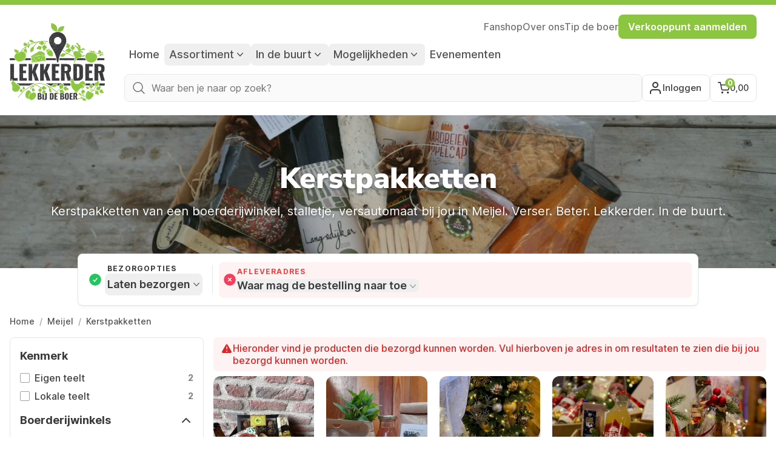

--- FILE ---
content_type: text/html; charset=utf-8
request_url: https://lekkerder.nl/kerstpakketten-kopen-bij-de-boer-meijel
body_size: 38301
content:
<!DOCTYPE html>
<html lang="nl">
<head>
    <meta charset="UTF-8"/>
    <meta name="viewport"
          content="width=device-width, initial-scale=1.0, maximum-scale=1.0, user-scalable=no, viewport-fit=cover"/>
    <meta name="csrf-token" content="EoGCvvMruKVdai2ancxmmgxi17wLfTa7Ezy3zVoV">

    
            <meta name="theme-color" content="#8bc63f">
    
    <script>
            </script>

                        <link rel="preconnect" href="https://www.googletagmanager.com">

            <!-- Google Tag Manager -->
            <script>(function (w, d, s, l, i) {
                    w[l] = w[l] || [];
                    w[l].push({
                        'gtm.start':
                            new Date().getTime(), event: 'gtm.js'
                    });
                    var f = d.getElementsByTagName(s)[0],
                        j = d.createElement(s), dl = l != 'dataLayer' ? '&l=' + l : '';
                    j.async = true;
                    j.src =
                        'https://www.googletagmanager.com/gtm.js?id=' + i + dl;
                    f.parentNode.insertBefore(j, f);
                })(window, document, 'script', 'dataLayer', 'GTM-TBC75B5');</script>
            <!-- End Google Tag Manager -->

            <script type="text/javascript">
                (function () {
                    window.sib = {
                        equeue: [],
                        client_key: "jvsyacmagien4evb9dcn6o3j"
                    };

                                            window.sendinblue = {};
                    for (var j = ['track', 'identify', 'trackLink', 'page'], i = 0; i < j.length; i++) {
                        (function (k) {
                            window.sendinblue[k] = function () {
                                var arg = Array.prototype.slice.call(arguments);
                                (window.sib[k] || function () {
                                    var t = {};
                                    t[k] = arg;
                                    window.sib.equeue.push(t);
                                })(arg[0], arg[1], arg[2], arg[3]);
                            };
                        })(j[i]);
                    }
                    var n = document.createElement("script"),
                        i = document.getElementsByTagName("script")[0];
                    n.type = "text/javascript", n.id = "sendinblue-js", n.async = !0, n.src = "https://sibautomation.com/sa.js?key=" + window.sib.client_key, i.parentNode.insertBefore(n, i), window.sendinblue.page();
                })();
            </script>
        
        <script>
            window._env = 'production';
        </script>
    
    

    <link rel="preload" as="style" href="https://lekkerder.nl/build/assets/app-68fa6752.css">

    <link rel="preload" as="style" href="https://lekkerder.nl/build/assets/app-68fa6752.css" /><link rel="stylesheet" href="https://lekkerder.nl/build/assets/app-68fa6752.css" data-navigate-track="reload" />
    <title>Kerstpakketten kopen bij de boer in Meijel</title>
    <meta name="description" content="Kerstpakketten van een boerderijwinkel, stalletje, versautomaat bij jou in Meijel. Verser. Beter. Lekkerder. In de buurt."/>
    <link rel="icon" href="https://lekkerder.nl/assets/favicon.png">
    <link rel="shortcut icon" href="https://lekkerder.nl/assets/favicon.png">

    
    <link rel="preconnect" href="https://fonts.gstatic.com" crossorigin>
    <style>
    /* cyrillic-ext */
    @font-face {
        font-family: 'Inter';
        font-style: normal;
        font-weight: 400;
        font-display: swap;
        src: url(https://fonts.gstatic.com/s/inter/v12/UcC73FwrK3iLTeHuS_fvQtMwCp50KnMa2JL7W0Q5n-wU.woff2) format('woff2');
        unicode-range: U+0460-052F, U+1C80-1C88, U+20B4, U+2DE0-2DFF, U+A640-A69F, U+FE2E-FE2F;
    }

    /* cyrillic */
    @font-face {
        font-family: 'Inter';
        font-style: normal;
        font-weight: 400;
        font-display: swap;
        src: url(https://fonts.gstatic.com/s/inter/v12/UcC73FwrK3iLTeHuS_fvQtMwCp50KnMa0ZL7W0Q5n-wU.woff2) format('woff2');
        unicode-range: U+0301, U+0400-045F, U+0490-0491, U+04B0-04B1, U+2116;
    }

    /* greek-ext */
    @font-face {
        font-family: 'Inter';
        font-style: normal;
        font-weight: 400;
        font-display: swap;
        src: url(https://fonts.gstatic.com/s/inter/v12/UcC73FwrK3iLTeHuS_fvQtMwCp50KnMa2ZL7W0Q5n-wU.woff2) format('woff2');
        unicode-range: U+1F00-1FFF;
    }

    /* greek */
    @font-face {
        font-family: 'Inter';
        font-style: normal;
        font-weight: 400;
        font-display: swap;
        src: url(https://fonts.gstatic.com/s/inter/v12/UcC73FwrK3iLTeHuS_fvQtMwCp50KnMa1pL7W0Q5n-wU.woff2) format('woff2');
        unicode-range: U+0370-03FF;
    }

    /* vietnamese */
    @font-face {
        font-family: 'Inter';
        font-style: normal;
        font-weight: 400;
        font-display: swap;
        src: url(https://fonts.gstatic.com/s/inter/v12/UcC73FwrK3iLTeHuS_fvQtMwCp50KnMa2pL7W0Q5n-wU.woff2) format('woff2');
        unicode-range: U+0102-0103, U+0110-0111, U+0128-0129, U+0168-0169, U+01A0-01A1, U+01AF-01B0, U+1EA0-1EF9, U+20AB;
    }

    /* latin-ext */
    @font-face {
        font-family: 'Inter';
        font-style: normal;
        font-weight: 400;
        font-display: swap;
        src: url(https://fonts.gstatic.com/s/inter/v12/UcC73FwrK3iLTeHuS_fvQtMwCp50KnMa25L7W0Q5n-wU.woff2) format('woff2');
        unicode-range: U+0100-024F, U+0259, U+1E00-1EFF, U+2020, U+20A0-20AB, U+20AD-20CF, U+2113, U+2C60-2C7F, U+A720-A7FF;
    }

    /* latin */
    @font-face {
        font-family: 'Inter';
        font-style: normal;
        font-weight: 400;
        font-display: swap;
        src: url(https://fonts.gstatic.com/s/inter/v12/UcC73FwrK3iLTeHuS_fvQtMwCp50KnMa1ZL7W0Q5nw.woff2) format('woff2');
        unicode-range: U+0000-00FF, U+0131, U+0152-0153, U+02BB-02BC, U+02C6, U+02DA, U+02DC, U+2000-206F, U+2074, U+20AC, U+2122, U+2191, U+2193, U+2212, U+2215, U+FEFF, U+FFFD;
    }

    /* cyrillic-ext */
    @font-face {
        font-family: 'Inter';
        font-style: normal;
        font-weight: 500;
        font-display: swap;
        src: url(https://fonts.gstatic.com/s/inter/v12/UcC73FwrK3iLTeHuS_fvQtMwCp50KnMa2JL7W0Q5n-wU.woff2) format('woff2');
        unicode-range: U+0460-052F, U+1C80-1C88, U+20B4, U+2DE0-2DFF, U+A640-A69F, U+FE2E-FE2F;
    }

    /* cyrillic */
    @font-face {
        font-family: 'Inter';
        font-style: normal;
        font-weight: 500;
        font-display: swap;
        src: url(https://fonts.gstatic.com/s/inter/v12/UcC73FwrK3iLTeHuS_fvQtMwCp50KnMa0ZL7W0Q5n-wU.woff2) format('woff2');
        unicode-range: U+0301, U+0400-045F, U+0490-0491, U+04B0-04B1, U+2116;
    }

    /* greek-ext */
    @font-face {
        font-family: 'Inter';
        font-style: normal;
        font-weight: 500;
        font-display: swap;
        src: url(https://fonts.gstatic.com/s/inter/v12/UcC73FwrK3iLTeHuS_fvQtMwCp50KnMa2ZL7W0Q5n-wU.woff2) format('woff2');
        unicode-range: U+1F00-1FFF;
    }

    /* greek */
    @font-face {
        font-family: 'Inter';
        font-style: normal;
        font-weight: 500;
        font-display: swap;
        src: url(https://fonts.gstatic.com/s/inter/v12/UcC73FwrK3iLTeHuS_fvQtMwCp50KnMa1pL7W0Q5n-wU.woff2) format('woff2');
        unicode-range: U+0370-03FF;
    }

    /* vietnamese */
    @font-face {
        font-family: 'Inter';
        font-style: normal;
        font-weight: 500;
        font-display: swap;
        src: url(https://fonts.gstatic.com/s/inter/v12/UcC73FwrK3iLTeHuS_fvQtMwCp50KnMa2pL7W0Q5n-wU.woff2) format('woff2');
        unicode-range: U+0102-0103, U+0110-0111, U+0128-0129, U+0168-0169, U+01A0-01A1, U+01AF-01B0, U+1EA0-1EF9, U+20AB;
    }

    /* latin-ext */
    @font-face {
        font-family: 'Inter';
        font-style: normal;
        font-weight: 500;
        font-display: swap;
        src: url(https://fonts.gstatic.com/s/inter/v12/UcC73FwrK3iLTeHuS_fvQtMwCp50KnMa25L7W0Q5n-wU.woff2) format('woff2');
        unicode-range: U+0100-024F, U+0259, U+1E00-1EFF, U+2020, U+20A0-20AB, U+20AD-20CF, U+2113, U+2C60-2C7F, U+A720-A7FF;
    }

    /* latin */
    @font-face {
        font-family: 'Inter';
        font-style: normal;
        font-weight: 500;
        font-display: swap;
        src: url(https://fonts.gstatic.com/s/inter/v12/UcC73FwrK3iLTeHuS_fvQtMwCp50KnMa1ZL7W0Q5nw.woff2) format('woff2');
        unicode-range: U+0000-00FF, U+0131, U+0152-0153, U+02BB-02BC, U+02C6, U+02DA, U+02DC, U+2000-206F, U+2074, U+20AC, U+2122, U+2191, U+2193, U+2212, U+2215, U+FEFF, U+FFFD;
    }

    /* cyrillic-ext */
    @font-face {
        font-family: 'Inter';
        font-style: normal;
        font-weight: 600;
        font-display: swap;
        src: url(https://fonts.gstatic.com/s/inter/v12/UcC73FwrK3iLTeHuS_fvQtMwCp50KnMa2JL7W0Q5n-wU.woff2) format('woff2');
        unicode-range: U+0460-052F, U+1C80-1C88, U+20B4, U+2DE0-2DFF, U+A640-A69F, U+FE2E-FE2F;
    }

    /* cyrillic */
    @font-face {
        font-family: 'Inter';
        font-style: normal;
        font-weight: 600;
        font-display: swap;
        src: url(https://fonts.gstatic.com/s/inter/v12/UcC73FwrK3iLTeHuS_fvQtMwCp50KnMa0ZL7W0Q5n-wU.woff2) format('woff2');
        unicode-range: U+0301, U+0400-045F, U+0490-0491, U+04B0-04B1, U+2116;
    }

    /* greek-ext */
    @font-face {
        font-family: 'Inter';
        font-style: normal;
        font-weight: 600;
        font-display: swap;
        src: url(https://fonts.gstatic.com/s/inter/v12/UcC73FwrK3iLTeHuS_fvQtMwCp50KnMa2ZL7W0Q5n-wU.woff2) format('woff2');
        unicode-range: U+1F00-1FFF;
    }

    /* greek */
    @font-face {
        font-family: 'Inter';
        font-style: normal;
        font-weight: 600;
        font-display: swap;
        src: url(https://fonts.gstatic.com/s/inter/v12/UcC73FwrK3iLTeHuS_fvQtMwCp50KnMa1pL7W0Q5n-wU.woff2) format('woff2');
        unicode-range: U+0370-03FF;
    }

    /* vietnamese */
    @font-face {
        font-family: 'Inter';
        font-style: normal;
        font-weight: 600;
        font-display: swap;
        src: url(https://fonts.gstatic.com/s/inter/v12/UcC73FwrK3iLTeHuS_fvQtMwCp50KnMa2pL7W0Q5n-wU.woff2) format('woff2');
        unicode-range: U+0102-0103, U+0110-0111, U+0128-0129, U+0168-0169, U+01A0-01A1, U+01AF-01B0, U+1EA0-1EF9, U+20AB;
    }

    /* latin-ext */
    @font-face {
        font-family: 'Inter';
        font-style: normal;
        font-weight: 600;
        font-display: swap;
        src: url(https://fonts.gstatic.com/s/inter/v12/UcC73FwrK3iLTeHuS_fvQtMwCp50KnMa25L7W0Q5n-wU.woff2) format('woff2');
        unicode-range: U+0100-024F, U+0259, U+1E00-1EFF, U+2020, U+20A0-20AB, U+20AD-20CF, U+2113, U+2C60-2C7F, U+A720-A7FF;
    }

    /* latin */
    @font-face {
        font-family: 'Inter';
        font-style: normal;
        font-weight: 600;
        font-display: swap;
        src: url(https://fonts.gstatic.com/s/inter/v12/UcC73FwrK3iLTeHuS_fvQtMwCp50KnMa1ZL7W0Q5nw.woff2) format('woff2');
        unicode-range: U+0000-00FF, U+0131, U+0152-0153, U+02BB-02BC, U+02C6, U+02DA, U+02DC, U+2000-206F, U+2074, U+20AC, U+2122, U+2191, U+2193, U+2212, U+2215, U+FEFF, U+FFFD;
    }

    /* cyrillic-ext */
    @font-face {
        font-family: 'Inter';
        font-style: normal;
        font-weight: 700;
        font-display: swap;
        src: url(https://fonts.gstatic.com/s/inter/v12/UcC73FwrK3iLTeHuS_fvQtMwCp50KnMa2JL7W0Q5n-wU.woff2) format('woff2');
        unicode-range: U+0460-052F, U+1C80-1C88, U+20B4, U+2DE0-2DFF, U+A640-A69F, U+FE2E-FE2F;
    }

    /* cyrillic */
    @font-face {
        font-family: 'Inter';
        font-style: normal;
        font-weight: 700;
        font-display: swap;
        src: url(https://fonts.gstatic.com/s/inter/v12/UcC73FwrK3iLTeHuS_fvQtMwCp50KnMa0ZL7W0Q5n-wU.woff2) format('woff2');
        unicode-range: U+0301, U+0400-045F, U+0490-0491, U+04B0-04B1, U+2116;
    }

    /* greek-ext */
    @font-face {
        font-family: 'Inter';
        font-style: normal;
        font-weight: 700;
        font-display: swap;
        src: url(https://fonts.gstatic.com/s/inter/v12/UcC73FwrK3iLTeHuS_fvQtMwCp50KnMa2ZL7W0Q5n-wU.woff2) format('woff2');
        unicode-range: U+1F00-1FFF;
    }

    /* greek */
    @font-face {
        font-family: 'Inter';
        font-style: normal;
        font-weight: 700;
        font-display: swap;
        src: url(https://fonts.gstatic.com/s/inter/v12/UcC73FwrK3iLTeHuS_fvQtMwCp50KnMa1pL7W0Q5n-wU.woff2) format('woff2');
        unicode-range: U+0370-03FF;
    }

    /* vietnamese */
    @font-face {
        font-family: 'Inter';
        font-style: normal;
        font-weight: 700;
        font-display: swap;
        src: url(https://fonts.gstatic.com/s/inter/v12/UcC73FwrK3iLTeHuS_fvQtMwCp50KnMa2pL7W0Q5n-wU.woff2) format('woff2');
        unicode-range: U+0102-0103, U+0110-0111, U+0128-0129, U+0168-0169, U+01A0-01A1, U+01AF-01B0, U+1EA0-1EF9, U+20AB;
    }

    /* latin-ext */
    @font-face {
        font-family: 'Inter';
        font-style: normal;
        font-weight: 700;
        font-display: swap;
        src: url(https://fonts.gstatic.com/s/inter/v12/UcC73FwrK3iLTeHuS_fvQtMwCp50KnMa25L7W0Q5n-wU.woff2) format('woff2');
        unicode-range: U+0100-024F, U+0259, U+1E00-1EFF, U+2020, U+20A0-20AB, U+20AD-20CF, U+2113, U+2C60-2C7F, U+A720-A7FF;
    }

    /* latin */
    @font-face {
        font-family: 'Inter';
        font-style: normal;
        font-weight: 700;
        font-display: swap;
        src: url(https://fonts.gstatic.com/s/inter/v12/UcC73FwrK3iLTeHuS_fvQtMwCp50KnMa1ZL7W0Q5nw.woff2) format('woff2');
        unicode-range: U+0000-00FF, U+0131, U+0152-0153, U+02BB-02BC, U+02C6, U+02DA, U+02DC, U+2000-206F, U+2074, U+20AC, U+2122, U+2191, U+2193, U+2212, U+2215, U+FEFF, U+FFFD;
    }

    /* cyrillic-ext */
    @font-face {
        font-family: 'Nunito Sans';
        font-style: normal;
        font-weight: 400;
        font-display: swap;
        src: url(https://fonts.gstatic.com/s/nunitosans/v12/pe0qMImSLYBIv1o4X1M8ccewI9tAcVwob5A.woff2) format('woff2');
        unicode-range: U+0460-052F, U+1C80-1C88, U+20B4, U+2DE0-2DFF, U+A640-A69F, U+FE2E-FE2F;
    }

    /* cyrillic */
    @font-face {
        font-family: 'Nunito Sans';
        font-style: normal;
        font-weight: 400;
        font-display: swap;
        src: url(https://fonts.gstatic.com/s/nunitosans/v12/pe0qMImSLYBIv1o4X1M8cce5I9tAcVwob5A.woff2) format('woff2');
        unicode-range: U+0301, U+0400-045F, U+0490-0491, U+04B0-04B1, U+2116;
    }

    /* vietnamese */
    @font-face {
        font-family: 'Nunito Sans';
        font-style: normal;
        font-weight: 400;
        font-display: swap;
        src: url(https://fonts.gstatic.com/s/nunitosans/v12/pe0qMImSLYBIv1o4X1M8cceyI9tAcVwob5A.woff2) format('woff2');
        unicode-range: U+0102-0103, U+0110-0111, U+0128-0129, U+0168-0169, U+01A0-01A1, U+01AF-01B0, U+1EA0-1EF9, U+20AB;
    }

    /* latin-ext */
    @font-face {
        font-family: 'Nunito Sans';
        font-style: normal;
        font-weight: 400;
        font-display: swap;
        src: url(https://fonts.gstatic.com/s/nunitosans/v12/pe0qMImSLYBIv1o4X1M8ccezI9tAcVwob5A.woff2) format('woff2');
        unicode-range: U+0100-024F, U+0259, U+1E00-1EFF, U+2020, U+20A0-20AB, U+20AD-20CF, U+2113, U+2C60-2C7F, U+A720-A7FF;
    }

    /* latin */
    @font-face {
        font-family: 'Nunito Sans';
        font-style: normal;
        font-weight: 400;
        font-display: swap;
        src: url(https://fonts.gstatic.com/s/nunitosans/v12/pe0qMImSLYBIv1o4X1M8cce9I9tAcVwo.woff2) format('woff2');
        unicode-range: U+0000-00FF, U+0131, U+0152-0153, U+02BB-02BC, U+02C6, U+02DA, U+02DC, U+2000-206F, U+2074, U+20AC, U+2122, U+2191, U+2193, U+2212, U+2215, U+FEFF, U+FFFD;
    }

    /* cyrillic-ext */
    @font-face {
        font-family: 'Nunito Sans';
        font-style: normal;
        font-weight: 600;
        font-display: swap;
        src: url(https://fonts.gstatic.com/s/nunitosans/v12/pe03MImSLYBIv1o4X1M8cc9iB85gU1ECVZl_86Y.woff2) format('woff2');
        unicode-range: U+0460-052F, U+1C80-1C88, U+20B4, U+2DE0-2DFF, U+A640-A69F, U+FE2E-FE2F;
    }

    /* cyrillic */
    @font-face {
        font-family: 'Nunito Sans';
        font-style: normal;
        font-weight: 600;
        font-display: swap;
        src: url(https://fonts.gstatic.com/s/nunitosans/v12/pe03MImSLYBIv1o4X1M8cc9iB85pU1ECVZl_86Y.woff2) format('woff2');
        unicode-range: U+0301, U+0400-045F, U+0490-0491, U+04B0-04B1, U+2116;
    }

    /* vietnamese */
    @font-face {
        font-family: 'Nunito Sans';
        font-style: normal;
        font-weight: 600;
        font-display: swap;
        src: url(https://fonts.gstatic.com/s/nunitosans/v12/pe03MImSLYBIv1o4X1M8cc9iB85iU1ECVZl_86Y.woff2) format('woff2');
        unicode-range: U+0102-0103, U+0110-0111, U+0128-0129, U+0168-0169, U+01A0-01A1, U+01AF-01B0, U+1EA0-1EF9, U+20AB;
    }

    /* latin-ext */
    @font-face {
        font-family: 'Nunito Sans';
        font-style: normal;
        font-weight: 600;
        font-display: swap;
        src: url(https://fonts.gstatic.com/s/nunitosans/v12/pe03MImSLYBIv1o4X1M8cc9iB85jU1ECVZl_86Y.woff2) format('woff2');
        unicode-range: U+0100-024F, U+0259, U+1E00-1EFF, U+2020, U+20A0-20AB, U+20AD-20CF, U+2113, U+2C60-2C7F, U+A720-A7FF;
    }

    /* latin */
    @font-face {
        font-family: 'Nunito Sans';
        font-style: normal;
        font-weight: 600;
        font-display: swap;
        src: url(https://fonts.gstatic.com/s/nunitosans/v12/pe03MImSLYBIv1o4X1M8cc9iB85tU1ECVZl_.woff2) format('woff2');
        unicode-range: U+0000-00FF, U+0131, U+0152-0153, U+02BB-02BC, U+02C6, U+02DA, U+02DC, U+2000-206F, U+2074, U+20AC, U+2122, U+2191, U+2193, U+2212, U+2215, U+FEFF, U+FFFD;
    }

    /* cyrillic-ext */
    @font-face {
        font-family: 'Nunito Sans';
        font-style: normal;
        font-weight: 700;
        font-display: swap;
        src: url(https://fonts.gstatic.com/s/nunitosans/v12/pe03MImSLYBIv1o4X1M8cc8GBs5gU1ECVZl_86Y.woff2) format('woff2');
        unicode-range: U+0460-052F, U+1C80-1C88, U+20B4, U+2DE0-2DFF, U+A640-A69F, U+FE2E-FE2F;
    }

    /* cyrillic */
    @font-face {
        font-family: 'Nunito Sans';
        font-style: normal;
        font-weight: 700;
        font-display: swap;
        src: url(https://fonts.gstatic.com/s/nunitosans/v12/pe03MImSLYBIv1o4X1M8cc8GBs5pU1ECVZl_86Y.woff2) format('woff2');
        unicode-range: U+0301, U+0400-045F, U+0490-0491, U+04B0-04B1, U+2116;
    }

    /* vietnamese */
    @font-face {
        font-family: 'Nunito Sans';
        font-style: normal;
        font-weight: 700;
        font-display: swap;
        src: url(https://fonts.gstatic.com/s/nunitosans/v12/pe03MImSLYBIv1o4X1M8cc8GBs5iU1ECVZl_86Y.woff2) format('woff2');
        unicode-range: U+0102-0103, U+0110-0111, U+0128-0129, U+0168-0169, U+01A0-01A1, U+01AF-01B0, U+1EA0-1EF9, U+20AB;
    }

    /* latin-ext */
    @font-face {
        font-family: 'Nunito Sans';
        font-style: normal;
        font-weight: 700;
        font-display: swap;
        src: url(https://fonts.gstatic.com/s/nunitosans/v12/pe03MImSLYBIv1o4X1M8cc8GBs5jU1ECVZl_86Y.woff2) format('woff2');
        unicode-range: U+0100-024F, U+0259, U+1E00-1EFF, U+2020, U+20A0-20AB, U+20AD-20CF, U+2113, U+2C60-2C7F, U+A720-A7FF;
    }

    /* latin */
    @font-face {
        font-family: 'Nunito Sans';
        font-style: normal;
        font-weight: 700;
        font-display: swap;
        src: url(https://fonts.gstatic.com/s/nunitosans/v12/pe03MImSLYBIv1o4X1M8cc8GBs5tU1ECVZl_.woff2) format('woff2');
        unicode-range: U+0000-00FF, U+0131, U+0152-0153, U+02BB-02BC, U+02C6, U+02DA, U+02DC, U+2000-206F, U+2074, U+20AC, U+2122, U+2191, U+2193, U+2212, U+2215, U+FEFF, U+FFFD;
    }

    /* cyrillic-ext */
    @font-face {
        font-family: 'Nunito Sans';
        font-style: normal;
        font-weight: 800;
        font-display: swap;
        src: url(https://fonts.gstatic.com/s/nunitosans/v12/pe03MImSLYBIv1o4X1M8cc8aBc5gU1ECVZl_86Y.woff2) format('woff2');
        unicode-range: U+0460-052F, U+1C80-1C88, U+20B4, U+2DE0-2DFF, U+A640-A69F, U+FE2E-FE2F;
    }

    /* cyrillic */
    @font-face {
        font-family: 'Nunito Sans';
        font-style: normal;
        font-weight: 800;
        font-display: swap;
        src: url(https://fonts.gstatic.com/s/nunitosans/v12/pe03MImSLYBIv1o4X1M8cc8aBc5pU1ECVZl_86Y.woff2) format('woff2');
        unicode-range: U+0301, U+0400-045F, U+0490-0491, U+04B0-04B1, U+2116;
    }

    /* vietnamese */
    @font-face {
        font-family: 'Nunito Sans';
        font-style: normal;
        font-weight: 800;
        font-display: swap;
        src: url(https://fonts.gstatic.com/s/nunitosans/v12/pe03MImSLYBIv1o4X1M8cc8aBc5iU1ECVZl_86Y.woff2) format('woff2');
        unicode-range: U+0102-0103, U+0110-0111, U+0128-0129, U+0168-0169, U+01A0-01A1, U+01AF-01B0, U+1EA0-1EF9, U+20AB;
    }

    /* latin-ext */
    @font-face {
        font-family: 'Nunito Sans';
        font-style: normal;
        font-weight: 800;
        font-display: swap;
        src: url(https://fonts.gstatic.com/s/nunitosans/v12/pe03MImSLYBIv1o4X1M8cc8aBc5jU1ECVZl_86Y.woff2) format('woff2');
        unicode-range: U+0100-024F, U+0259, U+1E00-1EFF, U+2020, U+20A0-20AB, U+20AD-20CF, U+2113, U+2C60-2C7F, U+A720-A7FF;
    }

    /* latin */
    @font-face {
        font-family: 'Nunito Sans';
        font-style: normal;
        font-weight: 800;
        font-display: swap;
        src: url(https://fonts.gstatic.com/s/nunitosans/v12/pe03MImSLYBIv1o4X1M8cc8aBc5tU1ECVZl_.woff2) format('woff2');
        unicode-range: U+0000-00FF, U+0131, U+0152-0153, U+02BB-02BC, U+02C6, U+02DA, U+02DC, U+2000-206F, U+2074, U+20AC, U+2122, U+2191, U+2193, U+2212, U+2215, U+FEFF, U+FFFD;
    }

    /* cyrillic-ext */
    @font-face {
        font-family: 'Nunito Sans';
        font-style: normal;
        font-weight: 900;
        font-display: swap;
        src: url(https://fonts.gstatic.com/s/nunitosans/v12/pe03MImSLYBIv1o4X1M8cc8-BM5gU1ECVZl_86Y.woff2) format('woff2');
        unicode-range: U+0460-052F, U+1C80-1C88, U+20B4, U+2DE0-2DFF, U+A640-A69F, U+FE2E-FE2F;
    }

    /* cyrillic */
    @font-face {
        font-family: 'Nunito Sans';
        font-style: normal;
        font-weight: 900;
        font-display: swap;
        src: url(https://fonts.gstatic.com/s/nunitosans/v12/pe03MImSLYBIv1o4X1M8cc8-BM5pU1ECVZl_86Y.woff2) format('woff2');
        unicode-range: U+0301, U+0400-045F, U+0490-0491, U+04B0-04B1, U+2116;
    }

    /* vietnamese */
    @font-face {
        font-family: 'Nunito Sans';
        font-style: normal;
        font-weight: 900;
        font-display: swap;
        src: url(https://fonts.gstatic.com/s/nunitosans/v12/pe03MImSLYBIv1o4X1M8cc8-BM5iU1ECVZl_86Y.woff2) format('woff2');
        unicode-range: U+0102-0103, U+0110-0111, U+0128-0129, U+0168-0169, U+01A0-01A1, U+01AF-01B0, U+1EA0-1EF9, U+20AB;
    }

    /* latin-ext */
    @font-face {
        font-family: 'Nunito Sans';
        font-style: normal;
        font-weight: 900;
        font-display: swap;
        src: url(https://fonts.gstatic.com/s/nunitosans/v12/pe03MImSLYBIv1o4X1M8cc8-BM5jU1ECVZl_86Y.woff2) format('woff2');
        unicode-range: U+0100-024F, U+0259, U+1E00-1EFF, U+2020, U+20A0-20AB, U+20AD-20CF, U+2113, U+2C60-2C7F, U+A720-A7FF;
    }

    /* latin */
    @font-face {
        font-family: 'Nunito Sans';
        font-style: normal;
        font-weight: 900;
        font-display: swap;
        src: url(https://fonts.gstatic.com/s/nunitosans/v12/pe03MImSLYBIv1o4X1M8cc8-BM5tU1ECVZl_.woff2) format('woff2');
        unicode-range: U+0000-00FF, U+0131, U+0152-0153, U+02BB-02BC, U+02C6, U+02DA, U+02DC, U+2000-206F, U+2074, U+20AC, U+2122, U+2191, U+2193, U+2212, U+2215, U+FEFF, U+FFFD;
    }
</style>
    <script>
        window.mbxAccessToken = "pk.eyJ1IjoibGVra2VyZGVyYnYiLCJhIjoiY21kaW11NWRhMGI4OTJycXkxZGZ6OHZwMSJ9.Ea1E_33s-zljtICUWI4mDA";
        window.countries = {"nl":"Nederland","be":"Belgi\u00eb"};
        window.locale = "nl";
    </script>
    <link
            href="https://lekkerder.nl/css/filament/forms/forms.css?v=3.3.45.0"
            rel="stylesheet"
            data-navigate-track
        />
                <link
            href="https://lekkerder.nl/css/filament/support/support.css?v=3.3.45.0"
            rel="stylesheet"
            data-navigate-track
        />
    
<style>
    :root {
         --danger-50:254, 242, 242;  --danger-100:254, 226, 226;  --danger-200:254, 202, 202;  --danger-300:252, 165, 165;  --danger-400:248, 113, 113;  --danger-500:239, 68, 68;  --danger-600:220, 38, 38;  --danger-700:185, 28, 28;  --danger-800:153, 27, 27;  --danger-900:127, 29, 29;  --danger-950:69, 10, 10;  --gray-50:250, 250, 250;  --gray-100:244, 244, 245;  --gray-200:228, 228, 231;  --gray-300:212, 212, 216;  --gray-400:161, 161, 170;  --gray-500:113, 113, 122;  --gray-600:82, 82, 91;  --gray-700:63, 63, 70;  --gray-800:39, 39, 42;  --gray-900:24, 24, 27;  --gray-950:9, 9, 11;  --info-50:239, 246, 255;  --info-100:219, 234, 254;  --info-200:191, 219, 254;  --info-300:147, 197, 253;  --info-400:96, 165, 250;  --info-500:59, 130, 246;  --info-600:37, 99, 235;  --info-700:29, 78, 216;  --info-800:30, 64, 175;  --info-900:30, 58, 138;  --info-950:23, 37, 84;  --primary-50:255, 251, 235;  --primary-100:254, 243, 199;  --primary-200:253, 230, 138;  --primary-300:252, 211, 77;  --primary-400:251, 191, 36;  --primary-500:245, 158, 11;  --primary-600:217, 119, 6;  --primary-700:180, 83, 9;  --primary-800:146, 64, 14;  --primary-900:120, 53, 15;  --primary-950:69, 26, 3;  --success-50:240, 253, 244;  --success-100:220, 252, 231;  --success-200:187, 247, 208;  --success-300:134, 239, 172;  --success-400:74, 222, 128;  --success-500:34, 197, 94;  --success-600:22, 163, 74;  --success-700:21, 128, 61;  --success-800:22, 101, 52;  --success-900:20, 83, 45;  --success-950:5, 46, 22;  --warning-50:255, 251, 235;  --warning-100:254, 243, 199;  --warning-200:253, 230, 138;  --warning-300:252, 211, 77;  --warning-400:251, 191, 36;  --warning-500:245, 158, 11;  --warning-600:217, 119, 6;  --warning-700:180, 83, 9;  --warning-800:146, 64, 14;  --warning-900:120, 53, 15;  --warning-950:69, 26, 3;     }
</style>

                <meta property="og:locale" content="nl_NL"/>
        <meta property="og:type" content="article"/>
        <meta property="og:title"
              content="Kerstpakketten kopen bij de boer in Meijel"/>
        <meta property="og:description" content="Kerstpakketten van een boerderijwinkel, stalletje, versautomaat bij jou in Meijel. Verser. Beter. Lekkerder. In de buurt."/>
        <meta property="og:url" content="https://lekkerder.nl/kerstpakketten"/>
        <meta property="og:site_name" content="Lekkerder bij de Boer"/>
        <meta property="article:publisher" content="https://www.facebook.com/lekkerder/"/>
        <meta property="article:modified_time" content="2025-01-04 09:42:04"/>
                    <meta property="og:image" content="https://lekkerder.nl/storage/producten/Kerstpakket-Kopen-bij-de-Boer-Lekkerder-Boederijwinkel-Stalletje.jpg?p=big"/>
                <meta name="twitter:card" content="summary_large_image"/>
        <meta name="twitter:site" content="@LekkerderNL"/>
        <script type="application/ld+json">{"@context":"https://schema.org","@graph":[{"@type":"Organization","aggregateRating":{"@type":"AggregateRating","ratingValue":4.2,"reviewCount":403,"bestRating":5,"worstRating":1},"name":"Lekkerder bij de Boer","url":"https://lekkerder.nl","sameAs":["https://www.facebook.com/lekkerder/","https://www.linkedin.com/company/lekkerderbijdeboer/","https://twitter.com/LekkerderNL","https://www.instagram.com/lekkerderbdboer/","https://www.youtube.com/@lekkerderbijdeboer6235/"],"logo":{"@type":"ImageObject","inLanguage":"nl","url":"https://lekkerder.nl/assets/LOGO_lekkerder_zwart-groen-meer-witruimte.png","contentUrl":"https://lekkerder.nl/assets/LOGO_lekkerder_zwart-groen-meer-witruimte.png","caption":"Lekkerder bij de Boer","@id":"https://lekkerder.nl/#logo"},"image":{"@id":"https://lekkerder.nl/#logo"},"@id":"https://lekkerder.nl/#organization"},{"@type":"WebSite","url":"https://lekkerder.nl","name":"Lekkerder bij de Boer","description":"Boerderijwinkels in de buurt!","publisher":{"@id":"https://lekkerder.nl/#organization"},"inLanguage":"nl","@id":"https://lekkerder.nl/#website"},{"@type":"ImageObject","url":"https://lekkerder.nl/assets/Lekkerder-bij-de-Boer-App.jpg","contentUrl":"https://lekkerder.nl/assets/Lekkerder-bij-de-Boer-App.jpg","inLanguage":"nl","@id":"https://lekkerder.nl/#primaryimage"},{"@type":"WebPage","url":"https://lekkerder.nl","name":"Lekkerder kopen bij de Boer - Boerderijwinkels, stalletjes & versautomaten","isPartOf":{"@id":"https://lekkerder.nl/#website"},"about":{"@id":"https://lekkerder.nl/#organization"},"primaryImageOfPage":{"@id":"https://lekkerder.nl/#primaryimage"},"description":"Kopen bij de Boer is verser, beter, eerlijker en lekkerder. Een overzicht van de boerderijwinkels met routes, contactmogelijkheden, assortiment etc.","inLanguage":"nl","potentialAction":{"@type":"ReadAction","target":["https://lekkerder.nl"]},"@id":"https://lekkerder.nl/#webpage"}]}</script>

                <!-- Livewire Styles --><style >[wire\:loading][wire\:loading], [wire\:loading\.delay][wire\:loading\.delay], [wire\:loading\.inline-block][wire\:loading\.inline-block], [wire\:loading\.inline][wire\:loading\.inline], [wire\:loading\.block][wire\:loading\.block], [wire\:loading\.flex][wire\:loading\.flex], [wire\:loading\.table][wire\:loading\.table], [wire\:loading\.grid][wire\:loading\.grid], [wire\:loading\.inline-flex][wire\:loading\.inline-flex] {display: none;}[wire\:loading\.delay\.none][wire\:loading\.delay\.none], [wire\:loading\.delay\.shortest][wire\:loading\.delay\.shortest], [wire\:loading\.delay\.shorter][wire\:loading\.delay\.shorter], [wire\:loading\.delay\.short][wire\:loading\.delay\.short], [wire\:loading\.delay\.default][wire\:loading\.delay\.default], [wire\:loading\.delay\.long][wire\:loading\.delay\.long], [wire\:loading\.delay\.longer][wire\:loading\.delay\.longer], [wire\:loading\.delay\.longest][wire\:loading\.delay\.longest] {display: none;}[wire\:offline][wire\:offline] {display: none;}[wire\:dirty]:not(textarea):not(input):not(select) {display: none;}:root {--livewire-progress-bar-color: #2299dd;}[x-cloak] {display: none !important;}[wire\:cloak] {display: none !important;}dialog#livewire-error::backdrop {background-color: rgba(0, 0, 0, .6);}</style>
</head>
<body class="antialiased ">
<div class="hidden">
    <svg>
        <defs>
            <g id="icon-location-pin" stroke-linecap="round" stroke-width="2" stroke="currentColor" fill="none"
               stroke-linejoin="round">
                <path
                    d="M21 10c0 7-9 13-9 13s-9-6-9-13v0c0-4.98 4.02-9 9-9 4.97 0 9 4.02 9 9Z"/>
                <path d="M12 7a3 3 0 1 0 0 6 3 3 0 1 0 0-6Z"/>
            </g>
        </defs>
    </svg>
</div>

<div class="h-[81px] md:h-[190px]"></div>

<div class="relative"
     x-data="{ isSticky: false, isMobileMenuOpen: false, showSearch: false }"
     @scroll.window="isSticky = window.pageYOffset > 120"
>
    <div
        @click="isMobileMenuOpen = false"
        x-cloak x-show="isMobileMenuOpen" class="bg-black/50 fixed inset-0 z-30"></div>

    <div
        :class="isSticky ? 'sm:shadow-sm border-b' : ''"
        class="w-full bg-white border-t-8 border-t-brand z-40 fixed top-0 left-0 right-0 max-h-screen overflow-auto md:overflow-visible max-sm:border-b">

        <div class="content pl-0">
            <div
                :class="isSticky ? '' : 'md:items-end md:pb-4'"
                class="flex md:px-4 items-center">
                <a :class="isSticky ? 'md:mr-4' : 'md:mr-8'"
                   href="https://lekkerder.nl">
                    <div class="hidden lg:block">
                        <img
                            x-cloak
                            x-show="!isSticky"
                            alt="Lekkerder bij de Boer logo"
                            class="h-32 w-auto my-2"
                            src="https://lekkerder.nl/assets/logo.png"/>
                        <img
                            x-cloak
                            x-show="isSticky"
                            alt="Lekkerder bij de Boer logo"
                            class="h-16 my-2 w-auto"
                            src="https://lekkerder.nl/assets/icon.png"/>
                    </div>

                    <img
                        x-cloak
                        alt="Lekkerder bij de Boer logo"
                        class="lg:hidden h-16 my-1 w-auto"
                        src="https://lekkerder.nl/assets/icon.png"/>
                </a>
                <div class="flex-1 flex-col">
                    <div x-show="!isSticky"
                         class="hidden md:flex items-center justify-end gap-4 font-medium text-gray-500 mt-4 mb-2">
                        <a href="https://lekkerder.nl/over/fanshop/" target="_blank">Fanshop</a>
                        <a href="https://lekkerder.nl/over" target="_blank">Over ons</a>
                        <a href="https://lekkerder.nl/over/tip-de-boer" target="_blank">Tip de boer</a>

                                                    <a href="https://lekkerder.nl/aanmelden-winkel"
                               class="button button-sm block">Verkooppunt aanmelden</a>
                        
                                            </div>
                    <div
                        x-show="!isSticky"
                        class="hidden md:flex items-center gap-1 text-lg font-medium text-gray-600 my-2">
                        <a
                            class="py-1 px-2 rounded hover:bg-gray-50 hover:text-black"
                            href="https://lekkerder.nl">Home</a>

                        <div
                            x-data="{open: false}"
                            class="relative">
                            <button
                                class="inline-flex items-center py-1 px-2 rounded hover:bg-gray-50 hover:text-black"
                                @click="open = !open">
                                <span>Assortiment</span>
                                <svg xmlns="http://www.w3.org/2000/svg" viewBox="0 0 20 20" fill="currentColor"
                                     class="w-5 h-5">
                                    <path fill-rule="evenodd"
                                          d="M5.23 7.21a.75.75 0 011.06.02L10 11.168l3.71-3.938a.75.75 0 111.08 1.04l-4.25 4.5a.75.75 0 01-1.08 0l-4.25-4.5a.75.75 0 01.02-1.06z"
                                          clip-rule="evenodd"/>
                                </svg>
                            </button>
                            <div
                                x-show="open"
                                @click.outside="open = false"
                                x-collapse
                                x-cloak
                                class="absolute bg-white rounded-lg border shadow-sm z-10">
                             <div class="overflow-y-auto max-h-[75vh] py-1">
                                 <div class=" flex flex-col">
                                     <a
                                         @click="open = null"
                                         class="whitespace-nowrap px-3 py-1.5 hover:bg-gray-50 transition"
                                         href="https://lekkerder.nl/producten">Alles</a>

                                     <a
                                         @click="open = null"
                                         class="whitespace-nowrap px-3 py-1.5 hover:bg-gray-50 transition"
                                         href="https://lekkerder.nl/producten/direct-afhalen">Uit de boerderijautomaat</a>

                                     <a
                                         @click="open = null"
                                         class="whitespace-nowrap px-3 py-1.5 hover:bg-gray-50 transition"
                                         href="https://lekkerder.nl/aanbiedingen">Aanbiedingen</a>

                                                                              <a
                                             @click="open = null"
                                             class="whitespace-nowrap px-3 py-1.5 hover:bg-gray-50 transition"
                                             href="https://lekkerder.nl/vlees">Vlees</a>
                                                                              <a
                                             @click="open = null"
                                             class="whitespace-nowrap px-3 py-1.5 hover:bg-gray-50 transition"
                                             href="https://lekkerder.nl/honing">Honing</a>
                                                                              <a
                                             @click="open = null"
                                             class="whitespace-nowrap px-3 py-1.5 hover:bg-gray-50 transition"
                                             href="https://lekkerder.nl/kaas">(Boeren)kaas</a>
                                                                              <a
                                             @click="open = null"
                                             class="whitespace-nowrap px-3 py-1.5 hover:bg-gray-50 transition"
                                             href="https://lekkerder.nl/streekproducten">Streekproducten</a>
                                                                              <a
                                             @click="open = null"
                                             class="whitespace-nowrap px-3 py-1.5 hover:bg-gray-50 transition"
                                             href="https://lekkerder.nl/aardappelen">Aardappelen</a>
                                                                              <a
                                             @click="open = null"
                                             class="whitespace-nowrap px-3 py-1.5 hover:bg-gray-50 transition"
                                             href="https://lekkerder.nl/groenten">Groenten</a>
                                                                              <a
                                             @click="open = null"
                                             class="whitespace-nowrap px-3 py-1.5 hover:bg-gray-50 transition"
                                             href="https://lekkerder.nl/fruit">Fruit</a>
                                                                              <a
                                             @click="open = null"
                                             class="whitespace-nowrap px-3 py-1.5 hover:bg-gray-50 transition"
                                             href="https://lekkerder.nl/eieren">Eieren</a>
                                                                              <a
                                             @click="open = null"
                                             class="whitespace-nowrap px-3 py-1.5 hover:bg-gray-50 transition"
                                             href="https://lekkerder.nl/melk">Melk</a>
                                                                              <a
                                             @click="open = null"
                                             class="whitespace-nowrap px-3 py-1.5 hover:bg-gray-50 transition"
                                             href="https://lekkerder.nl/overig-zuivel">Overig zuivel</a>
                                                                              <a
                                             @click="open = null"
                                             class="whitespace-nowrap px-3 py-1.5 hover:bg-gray-50 transition"
                                             href="https://lekkerder.nl/biologische-producten">Biologische producten</a>
                                                                              <a
                                             @click="open = null"
                                             class="whitespace-nowrap px-3 py-1.5 hover:bg-gray-50 transition"
                                             href="https://lekkerder.nl/bloemen-enof-planten">Bloemen en/of planten</a>
                                                                              <a
                                             @click="open = null"
                                             class="whitespace-nowrap px-3 py-1.5 hover:bg-gray-50 transition"
                                             href="https://lekkerder.nl/boxen-recept-pakketten-en-kant-en-klaar">Boxen, recept-pakketten en kant-en-klaar</a>
                                                                              <a
                                             @click="open = null"
                                             class="whitespace-nowrap px-3 py-1.5 hover:bg-gray-50 transition"
                                             href="https://lekkerder.nl/brood-en-meel">Brood en meel</a>
                                                                              <a
                                             @click="open = null"
                                             class="whitespace-nowrap px-3 py-1.5 hover:bg-gray-50 transition"
                                             href="https://lekkerder.nl/broodbeleg">Broodbeleg</a>
                                                                              <a
                                             @click="open = null"
                                             class="whitespace-nowrap px-3 py-1.5 hover:bg-gray-50 transition"
                                             href="https://lekkerder.nl/cadeauartikelen">Cadeauartikelen</a>
                                                                              <a
                                             @click="open = null"
                                             class="whitespace-nowrap px-3 py-1.5 hover:bg-gray-50 transition"
                                             href="https://lekkerder.nl/cosmetica">Cosmetica</a>
                                                                              <a
                                             @click="open = null"
                                             class="whitespace-nowrap px-3 py-1.5 hover:bg-gray-50 transition"
                                             href="https://lekkerder.nl/salades">Salades</a>
                                                                              <a
                                             @click="open = null"
                                             class="whitespace-nowrap px-3 py-1.5 hover:bg-gray-50 transition"
                                             href="https://lekkerder.nl/sap-en-drank">Sap en drank</a>
                                                                              <a
                                             @click="open = null"
                                             class="whitespace-nowrap px-3 py-1.5 hover:bg-gray-50 transition"
                                             href="https://lekkerder.nl/schaal-en-schelpdieren">Schaal- en schelpdieren</a>
                                                                              <a
                                             @click="open = null"
                                             class="whitespace-nowrap px-3 py-1.5 hover:bg-gray-50 transition"
                                             href="https://lekkerder.nl/smaakmakers">Smaakmakers</a>
                                                                              <a
                                             @click="open = null"
                                             class="whitespace-nowrap px-3 py-1.5 hover:bg-gray-50 transition"
                                             href="https://lekkerder.nl/verse-thee-enof-kruiden">Specerijen, kruiden en/of thee</a>
                                                                              <a
                                             @click="open = null"
                                             class="whitespace-nowrap px-3 py-1.5 hover:bg-gray-50 transition"
                                             href="https://lekkerder.nl/vis">Vis</a>
                                                                              <a
                                             @click="open = null"
                                             class="whitespace-nowrap px-3 py-1.5 hover:bg-gray-50 transition"
                                             href="https://lekkerder.nl/wijn">Wijn</a>
                                                                              <a
                                             @click="open = null"
                                             class="whitespace-nowrap px-3 py-1.5 hover:bg-gray-50 transition"
                                             href="https://lekkerder.nl/ijs">IJs</a>
                                                                              <a
                                             @click="open = null"
                                             class="whitespace-nowrap px-3 py-1.5 hover:bg-gray-50 transition"
                                             href="https://lekkerder.nl/kerstpakketten">Kerstpakketten</a>
                                                                              <a
                                             @click="open = null"
                                             class="whitespace-nowrap px-3 py-1.5 hover:bg-gray-50 transition"
                                             href="https://lekkerder.nl/overige">Overige</a>
                                                                      </div>
                             </div>
                            </div>
                        </div>

                                                <div
                            x-data="{open: false}"
                            class="relative">
                            <button
                                class="inline-flex items-center py-1 px-2 rounded hover:bg-gray-50 hover:text-black"
                                @click="open = !open">
                                <span>In de buurt</span>
                                <svg xmlns="http://www.w3.org/2000/svg" viewBox="0 0 20 20" fill="currentColor"
                                     class="w-5 h-5">
                                    <path fill-rule="evenodd"
                                          d="M5.23 7.21a.75.75 0 011.06.02L10 11.168l3.71-3.938a.75.75 0 111.08 1.04l-4.25 4.5a.75.75 0 01-1.08 0l-4.25-4.5a.75.75 0 01.02-1.06z"
                                          clip-rule="evenodd"/>
                                </svg>
                            </button>
                            <div
                                x-show="open"
                                @click.outside="open = false"
                                x-collapse
                                x-cloak
                                class="
                        max-h-[75vh]
                        overflow-y-auto
                        absolute bg-white rounded-lg border shadow-sm z-10 flex flex-col py-1">
                                <a
                                    @click="open = false"
                                    class="whitespace-nowrap px-3 py-1.5 hover:bg-gray-50 transition"
                                    href="https://lekkerder.nl/in-de-buurt">
                                    Alles
                                </a>
                                                                    <a
                                        @click="open = false"
                                        class="whitespace-nowrap px-3 py-1.5 hover:bg-gray-50 transition"
                                        href="https://lekkerder.nl/boerderijwinkels">Boerderijwinkel</a>
                                                                    <a
                                        @click="open = false"
                                        class="whitespace-nowrap px-3 py-1.5 hover:bg-gray-50 transition"
                                        href="https://lekkerder.nl/stalletjes">Stalletje</a>
                                                                    <a
                                        @click="open = false"
                                        class="whitespace-nowrap px-3 py-1.5 hover:bg-gray-50 transition"
                                        href="https://lekkerder.nl/boerderijautomaten">Boerderijautomaat</a>
                                                                    <a
                                        @click="open = false"
                                        class="whitespace-nowrap px-3 py-1.5 hover:bg-gray-50 transition"
                                        href="https://lekkerder.nl/melktaps">Melktap</a>
                                                                    <a
                                        @click="open = false"
                                        class="whitespace-nowrap px-3 py-1.5 hover:bg-gray-50 transition"
                                        href="https://lekkerder.nl/imkerijen">Imkerij</a>
                                                                    <a
                                        @click="open = false"
                                        class="whitespace-nowrap px-3 py-1.5 hover:bg-gray-50 transition"
                                        href="https://lekkerder.nl/kwekerijen">Kwekerij</a>
                                                                    <a
                                        @click="open = false"
                                        class="whitespace-nowrap px-3 py-1.5 hover:bg-gray-50 transition"
                                        href="https://lekkerder.nl/kinderboerderijen">Kinderboerderij</a>
                                                                    <a
                                        @click="open = false"
                                        class="whitespace-nowrap px-3 py-1.5 hover:bg-gray-50 transition"
                                        href="https://lekkerder.nl/boomgaarden">Boomgaard</a>
                                                                    <a
                                        @click="open = false"
                                        class="whitespace-nowrap px-3 py-1.5 hover:bg-gray-50 transition"
                                        href="https://lekkerder.nl/wijngaarden">Wijngaard</a>
                                                                    <a
                                        @click="open = false"
                                        class="whitespace-nowrap px-3 py-1.5 hover:bg-gray-50 transition"
                                        href="https://lekkerder.nl/molens">Molen</a>
                                                                    <a
                                        @click="open = false"
                                        class="whitespace-nowrap px-3 py-1.5 hover:bg-gray-50 transition"
                                        href="https://lekkerder.nl/landwinkels">Landwinkel</a>
                                                                    <a
                                        @click="open = false"
                                        class="whitespace-nowrap px-3 py-1.5 hover:bg-gray-50 transition"
                                        href="https://lekkerder.nl/boerderijen">Boerderij</a>
                                                                    <a
                                        @click="open = false"
                                        class="whitespace-nowrap px-3 py-1.5 hover:bg-gray-50 transition"
                                        href="https://lekkerder.nl/anders">Anders</a>
                                                            </div>
                        </div>
                        <div x-data="{open: false}" class="relative">
                            <button
                                class="inline-flex items-center py-1 px-2 rounded hover:bg-gray-50 hover:text-black"
                                @click="open = !open">
                                <span>Mogelijkheden</span>
                                <svg xmlns="http://www.w3.org/2000/svg" viewBox="0 0 20 20" fill="currentColor"
                                     class="w-5 h-5">
                                    <path fill-rule="evenodd"
                                          d="M5.23 7.21a.75.75 0 011.06.02L10 11.168l3.71-3.938a.75.75 0 111.08 1.04l-4.25 4.5a.75.75 0 01-1.08 0l-4.25-4.5a.75.75 0 01.02-1.06z"
                                          clip-rule="evenodd"/>
                                </svg>
                            </button>
                            <div
                                x-show="open"
                                @click.outside="open = false"
                                x-collapse
                                x-cloak
                                class="
                        max-h-[75vh]
                        overflow-y-auto
                        absolute bg-white rounded-lg border shadow-sm z-10 flex flex-col py-1">
                                                                    <a
                                        @click="open = false"
                                        class="whitespace-nowrap px-3 py-1.5 hover:bg-gray-50 transition"
                                        href="https://lekkerder.nl/faciliteit/pinnen">Pinnen</a>
                                                                    <a
                                        @click="open = false"
                                        class="whitespace-nowrap px-3 py-1.5 hover:bg-gray-50 transition"
                                        href="https://lekkerder.nl/faciliteit/contactloos-pinnen">Contactloos pinnen</a>
                                                                    <a
                                        @click="open = false"
                                        class="whitespace-nowrap px-3 py-1.5 hover:bg-gray-50 transition"
                                        href="https://lekkerder.nl/faciliteit/online-bestellen-webshop">Online bestellen (webshop)</a>
                                                                    <a
                                        @click="open = false"
                                        class="whitespace-nowrap px-3 py-1.5 hover:bg-gray-50 transition"
                                        href="https://lekkerder.nl/faciliteit/gratis-parkeergelegenheid">Gratis parkeergelegenheid</a>
                                                                    <a
                                        @click="open = false"
                                        class="whitespace-nowrap px-3 py-1.5 hover:bg-gray-50 transition"
                                        href="https://lekkerder.nl/faciliteit/thuisbezorgen-in-de-regio">Thuisbezorgen in de regio</a>
                                                                    <a
                                        @click="open = false"
                                        class="whitespace-nowrap px-3 py-1.5 hover:bg-gray-50 transition"
                                        href="https://lekkerder.nl/faciliteit/speeltoestellen">Speeltoestellen</a>
                                                                    <a
                                        @click="open = false"
                                        class="whitespace-nowrap px-3 py-1.5 hover:bg-gray-50 transition"
                                        href="https://lekkerder.nl/faciliteit/rondkijken-op-het-erf">Rondkijken op het erf</a>
                                                                    <a
                                        @click="open = false"
                                        class="whitespace-nowrap px-3 py-1.5 hover:bg-gray-50 transition"
                                        href="https://lekkerder.nl/faciliteit/educatie">Educatie</a>
                                                                    <a
                                        @click="open = false"
                                        class="whitespace-nowrap px-3 py-1.5 hover:bg-gray-50 transition"
                                        href="https://lekkerder.nl/faciliteit/terras">Terras</a>
                                                                    <a
                                        @click="open = false"
                                        class="whitespace-nowrap px-3 py-1.5 hover:bg-gray-50 transition"
                                        href="https://lekkerder.nl/faciliteit/kamperen-bij-de-boer">Kamperen bij de Boer</a>
                                                                    <a
                                        @click="open = false"
                                        class="whitespace-nowrap px-3 py-1.5 hover:bg-gray-50 transition"
                                        href="https://lekkerder.nl/faciliteit/verzenden-van-producten">Verzenden van producten</a>
                                                                    <a
                                        @click="open = false"
                                        class="whitespace-nowrap px-3 py-1.5 hover:bg-gray-50 transition"
                                        href="https://lekkerder.nl/faciliteit/moestuin">Moestuin</a>
                                                                    <a
                                        @click="open = false"
                                        class="whitespace-nowrap px-3 py-1.5 hover:bg-gray-50 transition"
                                        href="https://lekkerder.nl/faciliteit/betalen-via-qr-code">Betalen via QR Code</a>
                                                                    <a
                                        @click="open = false"
                                        class="whitespace-nowrap px-3 py-1.5 hover:bg-gray-50 transition"
                                        href="https://lekkerder.nl/faciliteit/pluktuin">Pluktuin</a>
                                                                    <a
                                        @click="open = false"
                                        class="whitespace-nowrap px-3 py-1.5 hover:bg-gray-50 transition"
                                        href="https://lekkerder.nl/faciliteit/overnachten-bij-de-boer">Overnachten bij de Boer</a>
                                                                    <a
                                        @click="open = false"
                                        class="whitespace-nowrap px-3 py-1.5 hover:bg-gray-50 transition"
                                        href="https://lekkerder.nl/faciliteit/kinderopvang-bij-de-boer">Kinderopvang bij de Boer</a>
                                                            </div>
                        </div>
                                                <a class="py-1 px-2 rounded hover:bg-gray-50 hover:text-black" href="https://lekkerder.nl/kalender">Evenementen</a>
                    </div>
                    <div class="flex flex-row items-center justify-end md:justify-start gap-2">
                        <form
    class="relative bg-white rounded-lg flex items-stretch overflow-hidden hidden md:block my-1.5 flex-1"
    x-transition.duration.300
    method="GET"
    action="https://lekkerder.nl/zoeken"
>
    <div
        x-data="{search: ''}"
        class="relative flex-1 ">
        <div class="absolute left-0 top-0 bottom-0 flex items-center justify-center pl-3 flex-1">
            <svg xmlns="http://www.w3.org/2000/svg" fill="none" viewBox="0 0 24 24"
                 stroke-width="1.5"
                 stroke="currentColor"
                 class="w-6 h-6 text-gray-500">
                <path stroke-linecap="round" stroke-linejoin="round"
                      d="M21 21l-5.197-5.197m0 0A7.5 7.5 0 105.196 5.196a7.5 7.5 0 0010.607 10.607z"/>
            </svg>
        </div>

        <input
            x-model="search"
            value=""
            name="search"
            class="w-full bg-gray-50 rounded-lg pl-11 py-2.5 pr-4 border"
            placeholder="Waar ben je naar op zoek?">

        <div x-cloak x-show="search.length > 0" class="absolute right-0 top-0 bottom-0 p-1">
            <button type="submit" class="button button-border  h-full py-0 px-4">
                Zoeken
            </button>
        </div>
    </div>
</form>

                        <button
                            x-cloak
                            @click="showSearch = !showSearch"
                            class="md:hidden border p-[9px] rounded-lg flex items-center gap-2 hover:bg-gray-50 transition hover:border-gray-300"
                        >
                            <svg class="h-6 w-6" xmlns="http://www.w3.org/2000/svg" width="24" height="24" viewBox="0 0 24 24" fill="none" stroke="currentColor" stroke-width="2" stroke-linecap="round" stroke-linejoin="round" class="feather feather-search"><circle cx="11" cy="11" r="8"></circle><line x1="21" y1="21" x2="16.65" y2="16.65"></line></svg>                        </button>

                        <button
                            x-cloak
                            @click="isMobileMenuOpen = !isMobileMenuOpen"
                            class="md:hidden border p-[9px] rounded-lg flex items-center gap-2 hover:bg-gray-50 transition hover:border-gray-300"
                        >
                            <svg x-show="!isMobileMenuOpen" class="h-6 w-6" xmlns="http://www.w3.org/2000/svg" width="24" height="24" viewBox="0 0 24 24" fill="none" stroke="currentColor" stroke-width="2" stroke-linecap="round" stroke-linejoin="round" class="feather feather-menu"><line x1="3" y1="12" x2="21" y2="12"></line><line x1="3" y1="6" x2="21" y2="6"></line><line x1="3" y1="18" x2="21" y2="18"></line></svg>                            <svg x-show="isMobileMenuOpen" class="h-6 w-6" xmlns="http://www.w3.org/2000/svg" width="24" height="24" viewBox="0 0 24 24" fill="none" stroke="currentColor" stroke-width="2" stroke-linecap="round" stroke-linejoin="round" class="feather feather-x"><line x1="18" y1="6" x2="6" y2="18"></line><line x1="6" y1="6" x2="18" y2="18"></line></svg>                        </button>

                        <a
                                                            @click="$dispatch('login-show')"
                            aria-label="Inloggen"
                            role="button"
                            
                            class="border p-[9px] rounded-lg flex items-center gap-2 hover:bg-gray-50 transition hover:border-gray-300"
                        >
                            <svg
                                class="fill-current w-6 h-6"
                                viewBox="0 0 24 24" xmlns="http://www.w3.org/2000/svg">
                                <path
                                    d="M21 21v-2c0-2.77-2.24-5-5-5H8c-2.77 0-5 2.23-5 5v2c0 .55.44 1 1 1 .55 0 1-.45 1-1v-2c0-1.66 1.34-3 3-3h8c1.65 0 3 1.34 3 3v2c0 .55.44 1 1 1 .55 0 1-.45 1-1Z"/>
                                <path
                                    d="M15 7c0 1.65-1.35 3-3 3 -1.66 0-3-1.35-3-3 0-1.66 1.34-3 3-3 1.65 0 3 1.34 3 3Zm2 0c0-2.77-2.24-5-5-5C9.23 2 7 4.23 7 7c0 2.76 2.23 5 5 5 2.76 0 5-2.24 5-5Z"/>
                            </svg>
                            <span
                                class="text-[15px] font-medium pr-1 max-md:hidden">Inloggen</span>
                        </a>

                        <div wire:snapshot="{&quot;data&quot;:[],&quot;memo&quot;:{&quot;id&quot;:&quot;jXarZ8o9uvXc3qiPogVk&quot;,&quot;name&quot;:&quot;web.cart-icon&quot;,&quot;path&quot;:&quot;kerstpakketten-kopen-bij-de-boer-meijel&quot;,&quot;method&quot;:&quot;GET&quot;,&quot;release&quot;:&quot;a-a-a&quot;,&quot;children&quot;:[],&quot;scripts&quot;:[],&quot;assets&quot;:[],&quot;errors&quot;:[],&quot;locale&quot;:&quot;nl&quot;},&quot;checksum&quot;:&quot;09596485a162459d4e5de4d511acaa76277d3316456f04003e52c7901b249e35&quot;}" wire:effects="{&quot;listeners&quot;:[&quot;cartUpdated&quot;]}" wire:id="jXarZ8o9uvXc3qiPogVk" x-data @cart-add-product.window="$wire.addToCart($event.detail)">

    <a class="border inline-flex items-center p-3 rounded-lg hover:bg-black/5 transition gap-3"
       href="https://lekkerder.nl/cart/019bed93-3187-7154-acd9-89c9f9373ae6"
    >

        <span class="relative inline-flex">
            <svg xmlns="http://www.w3.org/2000/svg" fill="none"
                 stroke="currentColor"
                 stroke-width="2" stroke-linecap="round" stroke-linejoin="round"
                 class="h-5 w-5" viewBox="0 0 24 24">¬
            <circle cx="9" cy="21" r="1"/>
            <circle cx="20" cy="21" r="1"/>
            <path
                d="M1 1h4l2.68 13.39a2 2 0 0 0 2 1.61h9.72a2 2 0 0 0 2-1.61L23 6H6"/>
        </svg>
        <span
            class="w-4 -mr-2 h-4 bg-brand rounded-full font-black flex items-center justify-center absolute top-0 right-0 -mt-1.5 text-white text-xs">0</span>
        </span>

        <span class="font-medium text-sm">
            <!--[if BLOCK]><![endif]-->                0,00
            <!--[if ENDBLOCK]><![endif]-->        </span>
    </a>
</div>

                        
                        
                        
                        
                        
                        
                    </div>
                </div>
            </div>

            <form
    class="relative bg-white rounded-lg flex items-stretch overflow-hidden w-full md:!hidden mx-2 mt-0 mb-2" x-show="showSearch" x-cloak="x-cloak"
    x-transition.duration.300
    method="GET"
    action="https://lekkerder.nl/zoeken"
>
    <div
        x-data="{search: ''}"
        class="relative flex-1 ">
        <div class="absolute left-0 top-0 bottom-0 flex items-center justify-center pl-3 flex-1">
            <svg xmlns="http://www.w3.org/2000/svg" fill="none" viewBox="0 0 24 24"
                 stroke-width="1.5"
                 stroke="currentColor"
                 class="w-6 h-6 text-gray-500">
                <path stroke-linecap="round" stroke-linejoin="round"
                      d="M21 21l-5.197-5.197m0 0A7.5 7.5 0 105.196 5.196a7.5 7.5 0 0010.607 10.607z"/>
            </svg>
        </div>

        <input
            x-model="search"
            value=""
            name="search"
            class="w-full bg-gray-50 rounded-lg pl-11 py-2.5 pr-4 border"
            placeholder="Waar ben je naar op zoek?">

        <div x-cloak x-show="search.length > 0" class="absolute right-0 top-0 bottom-0 p-1">
            <button type="submit" class="button button-border  h-full py-0 px-4">
                Zoeken
            </button>
        </div>
    </div>
</form>
        </div>


        <div x-show="isMobileMenuOpen" x-cloak x-transition>
            <div class="flex flex-col items-start px-2 py-4">

                                <div
                    x-data="{open: false}"
                    class="relative">
                    <button
                        class="inline-flex items-center py-1 px-2 rounded hover:bg-gray-50 hover:text-black text-lg font-medium"
                        @click="open = !open">
                        <span>Assortiment</span>
                        <svg xmlns="http://www.w3.org/2000/svg" viewBox="0 0 20 20" fill="currentColor"
                             class="w-5 h-5">
                            <path fill-rule="evenodd"
                                  d="M5.23 7.21a.75.75 0 011.06.02L10 11.168l3.71-3.938a.75.75 0 111.08 1.04l-4.25 4.5a.75.75 0 01-1.08 0l-4.25-4.5a.75.75 0 01.02-1.06z"
                                  clip-rule="evenodd"/>
                        </svg>
                    </button>
                    <div
                        x-show="open"
                        @click.outside="open = false"
                        x-collapse
                        x-cloak
                        class="pl-2 flex flex-col items-stretch pb-4 pt-2">
                        <a
                            @click="open = null"
                            class="whitespace-nowrap px-3 py-1.5 hover:bg-gray-50 transition rounded"
                            href="https://lekkerder.nl/producten">Alles</a>

                        <a
                            @click="open = null"
                            class="whitespace-nowrap px-3 py-1.5 hover:bg-gray-50 transition rounded"
                            href="https://lekkerder.nl/aanbiedingen">Aanbiedingen</a>

                                                    <a
                                @click="open = null"
                                class="whitespace-nowrap px-3 py-1.5 hover:bg-gray-50 transition rounded"
                                href="https://lekkerder.nl/vlees">Vlees</a>
                                                    <a
                                @click="open = null"
                                class="whitespace-nowrap px-3 py-1.5 hover:bg-gray-50 transition rounded"
                                href="https://lekkerder.nl/honing">Honing</a>
                                                    <a
                                @click="open = null"
                                class="whitespace-nowrap px-3 py-1.5 hover:bg-gray-50 transition rounded"
                                href="https://lekkerder.nl/kaas">(Boeren)kaas</a>
                                                    <a
                                @click="open = null"
                                class="whitespace-nowrap px-3 py-1.5 hover:bg-gray-50 transition rounded"
                                href="https://lekkerder.nl/streekproducten">Streekproducten</a>
                                                    <a
                                @click="open = null"
                                class="whitespace-nowrap px-3 py-1.5 hover:bg-gray-50 transition rounded"
                                href="https://lekkerder.nl/aardappelen">Aardappelen</a>
                                                    <a
                                @click="open = null"
                                class="whitespace-nowrap px-3 py-1.5 hover:bg-gray-50 transition rounded"
                                href="https://lekkerder.nl/groenten">Groenten</a>
                                                    <a
                                @click="open = null"
                                class="whitespace-nowrap px-3 py-1.5 hover:bg-gray-50 transition rounded"
                                href="https://lekkerder.nl/fruit">Fruit</a>
                                                    <a
                                @click="open = null"
                                class="whitespace-nowrap px-3 py-1.5 hover:bg-gray-50 transition rounded"
                                href="https://lekkerder.nl/eieren">Eieren</a>
                                                    <a
                                @click="open = null"
                                class="whitespace-nowrap px-3 py-1.5 hover:bg-gray-50 transition rounded"
                                href="https://lekkerder.nl/melk">Melk</a>
                                                    <a
                                @click="open = null"
                                class="whitespace-nowrap px-3 py-1.5 hover:bg-gray-50 transition rounded"
                                href="https://lekkerder.nl/overig-zuivel">Overig zuivel</a>
                                                    <a
                                @click="open = null"
                                class="whitespace-nowrap px-3 py-1.5 hover:bg-gray-50 transition rounded"
                                href="https://lekkerder.nl/biologische-producten">Biologische producten</a>
                                                    <a
                                @click="open = null"
                                class="whitespace-nowrap px-3 py-1.5 hover:bg-gray-50 transition rounded"
                                href="https://lekkerder.nl/bloemen-enof-planten">Bloemen en/of planten</a>
                                                    <a
                                @click="open = null"
                                class="whitespace-nowrap px-3 py-1.5 hover:bg-gray-50 transition rounded"
                                href="https://lekkerder.nl/boxen-recept-pakketten-en-kant-en-klaar">Boxen, recept-pakketten en kant-en-klaar</a>
                                                    <a
                                @click="open = null"
                                class="whitespace-nowrap px-3 py-1.5 hover:bg-gray-50 transition rounded"
                                href="https://lekkerder.nl/brood-en-meel">Brood en meel</a>
                                                    <a
                                @click="open = null"
                                class="whitespace-nowrap px-3 py-1.5 hover:bg-gray-50 transition rounded"
                                href="https://lekkerder.nl/broodbeleg">Broodbeleg</a>
                                                    <a
                                @click="open = null"
                                class="whitespace-nowrap px-3 py-1.5 hover:bg-gray-50 transition rounded"
                                href="https://lekkerder.nl/cadeauartikelen">Cadeauartikelen</a>
                                                    <a
                                @click="open = null"
                                class="whitespace-nowrap px-3 py-1.5 hover:bg-gray-50 transition rounded"
                                href="https://lekkerder.nl/cosmetica">Cosmetica</a>
                                                    <a
                                @click="open = null"
                                class="whitespace-nowrap px-3 py-1.5 hover:bg-gray-50 transition rounded"
                                href="https://lekkerder.nl/salades">Salades</a>
                                                    <a
                                @click="open = null"
                                class="whitespace-nowrap px-3 py-1.5 hover:bg-gray-50 transition rounded"
                                href="https://lekkerder.nl/sap-en-drank">Sap en drank</a>
                                                    <a
                                @click="open = null"
                                class="whitespace-nowrap px-3 py-1.5 hover:bg-gray-50 transition rounded"
                                href="https://lekkerder.nl/schaal-en-schelpdieren">Schaal- en schelpdieren</a>
                                                    <a
                                @click="open = null"
                                class="whitespace-nowrap px-3 py-1.5 hover:bg-gray-50 transition rounded"
                                href="https://lekkerder.nl/smaakmakers">Smaakmakers</a>
                                                    <a
                                @click="open = null"
                                class="whitespace-nowrap px-3 py-1.5 hover:bg-gray-50 transition rounded"
                                href="https://lekkerder.nl/verse-thee-enof-kruiden">Specerijen, kruiden en/of thee</a>
                                                    <a
                                @click="open = null"
                                class="whitespace-nowrap px-3 py-1.5 hover:bg-gray-50 transition rounded"
                                href="https://lekkerder.nl/vis">Vis</a>
                                                    <a
                                @click="open = null"
                                class="whitespace-nowrap px-3 py-1.5 hover:bg-gray-50 transition rounded"
                                href="https://lekkerder.nl/wijn">Wijn</a>
                                                    <a
                                @click="open = null"
                                class="whitespace-nowrap px-3 py-1.5 hover:bg-gray-50 transition rounded"
                                href="https://lekkerder.nl/ijs">IJs</a>
                                                    <a
                                @click="open = null"
                                class="whitespace-nowrap px-3 py-1.5 hover:bg-gray-50 transition rounded"
                                href="https://lekkerder.nl/kerstpakketten">Kerstpakketten</a>
                                                    <a
                                @click="open = null"
                                class="whitespace-nowrap px-3 py-1.5 hover:bg-gray-50 transition rounded"
                                href="https://lekkerder.nl/overige">Overige</a>
                                            </div>
                </div>
                <div
                    x-data="{open: false}"
                    class="relative">
                    <button
                        class="inline-flex items-center py-1 px-2 rounded hover:bg-gray-50 hover:text-black text-lg font-medium"
                        @click="open = !open">
                        <span>In de buurt</span>
                        <svg xmlns="http://www.w3.org/2000/svg" viewBox="0 0 20 20" fill="currentColor"
                             class="w-5 h-5">
                            <path fill-rule="evenodd"
                                  d="M5.23 7.21a.75.75 0 011.06.02L10 11.168l3.71-3.938a.75.75 0 111.08 1.04l-4.25 4.5a.75.75 0 01-1.08 0l-4.25-4.5a.75.75 0 01.02-1.06z"
                                  clip-rule="evenodd"/>
                        </svg>
                    </button>
                    <div
                        x-show="open"
                        @click.outside="open = false"
                        x-collapse
                        x-cloak
                        class="pl-2 flex flex-col items-start pb-4 pt-2">
                        <a
                            @click="open = false"
                            class="whitespace-nowrap px-3 py-1.5 hover:bg-gray-50 transition"
                            href="https://lekkerder.nl/in-de-buurt">Alles</a>

                                                    <a
                                @click="open = false"
                                class="whitespace-nowrap px-3 py-1.5 hover:bg-gray-50 transition"
                                href="https://lekkerder.nl/boerderijwinkels">Boerderijwinkel</a>
                                                    <a
                                @click="open = false"
                                class="whitespace-nowrap px-3 py-1.5 hover:bg-gray-50 transition"
                                href="https://lekkerder.nl/stalletjes">Stalletje</a>
                                                    <a
                                @click="open = false"
                                class="whitespace-nowrap px-3 py-1.5 hover:bg-gray-50 transition"
                                href="https://lekkerder.nl/boerderijautomaten">Boerderijautomaat</a>
                                                    <a
                                @click="open = false"
                                class="whitespace-nowrap px-3 py-1.5 hover:bg-gray-50 transition"
                                href="https://lekkerder.nl/melktaps">Melktap</a>
                                                    <a
                                @click="open = false"
                                class="whitespace-nowrap px-3 py-1.5 hover:bg-gray-50 transition"
                                href="https://lekkerder.nl/imkerijen">Imkerij</a>
                                                    <a
                                @click="open = false"
                                class="whitespace-nowrap px-3 py-1.5 hover:bg-gray-50 transition"
                                href="https://lekkerder.nl/kwekerijen">Kwekerij</a>
                                                    <a
                                @click="open = false"
                                class="whitespace-nowrap px-3 py-1.5 hover:bg-gray-50 transition"
                                href="https://lekkerder.nl/kinderboerderijen">Kinderboerderij</a>
                                                    <a
                                @click="open = false"
                                class="whitespace-nowrap px-3 py-1.5 hover:bg-gray-50 transition"
                                href="https://lekkerder.nl/boomgaarden">Boomgaard</a>
                                                    <a
                                @click="open = false"
                                class="whitespace-nowrap px-3 py-1.5 hover:bg-gray-50 transition"
                                href="https://lekkerder.nl/wijngaarden">Wijngaard</a>
                                                    <a
                                @click="open = false"
                                class="whitespace-nowrap px-3 py-1.5 hover:bg-gray-50 transition"
                                href="https://lekkerder.nl/molens">Molen</a>
                                                    <a
                                @click="open = false"
                                class="whitespace-nowrap px-3 py-1.5 hover:bg-gray-50 transition"
                                href="https://lekkerder.nl/landwinkels">Landwinkel</a>
                                                    <a
                                @click="open = false"
                                class="whitespace-nowrap px-3 py-1.5 hover:bg-gray-50 transition"
                                href="https://lekkerder.nl/boerderijen">Boerderij</a>
                                                    <a
                                @click="open = false"
                                class="whitespace-nowrap px-3 py-1.5 hover:bg-gray-50 transition"
                                href="https://lekkerder.nl/anders">Anders</a>
                                            </div>
                </div>
                <div x-data="{open: false}" class="relative">
                    <button
                        class="inline-flex items-center py-1 px-2 rounded hover:bg-gray-50 hover:text-black text-lg font-medium"
                        @click="open = !open">
                        <span>Mogelijkheden</span>
                        <svg xmlns="http://www.w3.org/2000/svg" viewBox="0 0 20 20" fill="currentColor"
                             class="w-5 h-5">
                            <path fill-rule="evenodd"
                                  d="M5.23 7.21a.75.75 0 011.06.02L10 11.168l3.71-3.938a.75.75 0 111.08 1.04l-4.25 4.5a.75.75 0 01-1.08 0l-4.25-4.5a.75.75 0 01.02-1.06z"
                                  clip-rule="evenodd"/>
                        </svg>
                    </button>
                    <div
                        x-show="open"
                        @click.outside="open = false"
                        x-collapse
                        x-cloak
                        class="pl-2 flex flex-col items-start pb-4 pt-2">
                                                    <a
                                @click="open = false"
                                class="whitespace-nowrap px-3 py-1.5 hover:bg-gray-50 transition"
                                href="https://lekkerder.nl/faciliteit/pinnen">Pinnen</a>
                                                    <a
                                @click="open = false"
                                class="whitespace-nowrap px-3 py-1.5 hover:bg-gray-50 transition"
                                href="https://lekkerder.nl/faciliteit/contactloos-pinnen">Contactloos pinnen</a>
                                                    <a
                                @click="open = false"
                                class="whitespace-nowrap px-3 py-1.5 hover:bg-gray-50 transition"
                                href="https://lekkerder.nl/faciliteit/online-bestellen-webshop">Online bestellen (webshop)</a>
                                                    <a
                                @click="open = false"
                                class="whitespace-nowrap px-3 py-1.5 hover:bg-gray-50 transition"
                                href="https://lekkerder.nl/faciliteit/gratis-parkeergelegenheid">Gratis parkeergelegenheid</a>
                                                    <a
                                @click="open = false"
                                class="whitespace-nowrap px-3 py-1.5 hover:bg-gray-50 transition"
                                href="https://lekkerder.nl/faciliteit/thuisbezorgen-in-de-regio">Thuisbezorgen in de regio</a>
                                                    <a
                                @click="open = false"
                                class="whitespace-nowrap px-3 py-1.5 hover:bg-gray-50 transition"
                                href="https://lekkerder.nl/faciliteit/speeltoestellen">Speeltoestellen</a>
                                                    <a
                                @click="open = false"
                                class="whitespace-nowrap px-3 py-1.5 hover:bg-gray-50 transition"
                                href="https://lekkerder.nl/faciliteit/rondkijken-op-het-erf">Rondkijken op het erf</a>
                                                    <a
                                @click="open = false"
                                class="whitespace-nowrap px-3 py-1.5 hover:bg-gray-50 transition"
                                href="https://lekkerder.nl/faciliteit/educatie">Educatie</a>
                                                    <a
                                @click="open = false"
                                class="whitespace-nowrap px-3 py-1.5 hover:bg-gray-50 transition"
                                href="https://lekkerder.nl/faciliteit/terras">Terras</a>
                                                    <a
                                @click="open = false"
                                class="whitespace-nowrap px-3 py-1.5 hover:bg-gray-50 transition"
                                href="https://lekkerder.nl/faciliteit/kamperen-bij-de-boer">Kamperen bij de Boer</a>
                                                    <a
                                @click="open = false"
                                class="whitespace-nowrap px-3 py-1.5 hover:bg-gray-50 transition"
                                href="https://lekkerder.nl/faciliteit/verzenden-van-producten">Verzenden van producten</a>
                                                    <a
                                @click="open = false"
                                class="whitespace-nowrap px-3 py-1.5 hover:bg-gray-50 transition"
                                href="https://lekkerder.nl/faciliteit/moestuin">Moestuin</a>
                                                    <a
                                @click="open = false"
                                class="whitespace-nowrap px-3 py-1.5 hover:bg-gray-50 transition"
                                href="https://lekkerder.nl/faciliteit/betalen-via-qr-code">Betalen via QR Code</a>
                                                    <a
                                @click="open = false"
                                class="whitespace-nowrap px-3 py-1.5 hover:bg-gray-50 transition"
                                href="https://lekkerder.nl/faciliteit/pluktuin">Pluktuin</a>
                                                    <a
                                @click="open = false"
                                class="whitespace-nowrap px-3 py-1.5 hover:bg-gray-50 transition"
                                href="https://lekkerder.nl/faciliteit/overnachten-bij-de-boer">Overnachten bij de Boer</a>
                                                    <a
                                @click="open = false"
                                class="whitespace-nowrap px-3 py-1.5 hover:bg-gray-50 transition"
                                href="https://lekkerder.nl/faciliteit/kinderopvang-bij-de-boer">Kinderopvang bij de Boer</a>
                                            </div>
                </div>
                
                <a
                    class="inline-flex items-center py-1 px-2 rounded hover:bg-gray-50 hover:text-black text-lg font-medium"
                    href="https://lekkerder.nl/kalender">Evenementen</a>

                <div class="h-px w-full bg-gray-100 mt-1 mb-3"></div>

                <a class="py-1 px-2" href="https://lekkerder.nl/over/fanshop/" target="_blank">Fanshop</a>
                <a class="py-1 px-2" href="https://lekkerder.nl/over" target="_blank">Over ons</a>
                <a class="py-1 px-2" href="https://lekkerder.nl/over/tip-de-boer" target="_blank">Tip de boer</a>

                                    <a class="button button-sm w-full mt-4" href="https://lekkerder.nl/aanmelden-winkel">Verkooppunt aanmelden</a>
                
                            </div>
        </div>
    </div>
</div>
        
        <div class="relative bg-brand/10 overflow-hidden" x-data
     @location-updated.window="window.location.reload()">

                    <div class="absolute inset-0">
            <img
                class="h-full w-full object-cover object-center"
                src="https://lekkerder.nl/storage/producten/Kerstpakket-Kopen-bij-de-Boer-Lekkerder-Boederijwinkel-Stalletje.jpg?p=big"
            />
        </div>
        <div class="z-10 bg-gradient-to-b from-brand-800/75 to-brand-800/0 absolute left-0 right-0 top-0 h-50"></div>
    
    <div class="relative bg-brand-900/25">
        <div class="content py-20">
    <h1 class="font-black mb-4 text-white text-shadow break-words text-4xl md:text-5xl text-center font-display">
                Kerstpakketten
            </h1>
                            <p class="text-center text-lg lg:text-xl text-white text-shadow mt-2">
                    Kerstpakketten van een boerderijwinkel, stalletje, versautomaat bij jou in Meijel. Verser. Beter. Lekkerder. In de buurt.
                </p>
</div>
    </div>
</div>

    <div class="-mt-6"
         x-data
         @locationUpdated.window="window.location.reload()">
        <div wire:snapshot="{&quot;data&quot;:{&quot;deliveryOption&quot;:&quot;shipping&quot;,&quot;distance&quot;:15,&quot;store&quot;:null},&quot;memo&quot;:{&quot;id&quot;:&quot;UVrMttT3sTYf6InuAj2w&quot;,&quot;name&quot;:&quot;product.product-delivery-filter&quot;,&quot;path&quot;:&quot;kerstpakketten-kopen-bij-de-boer-meijel&quot;,&quot;method&quot;:&quot;GET&quot;,&quot;release&quot;:&quot;a-a-a&quot;,&quot;children&quot;:[],&quot;scripts&quot;:[],&quot;assets&quot;:[],&quot;errors&quot;:[],&quot;locale&quot;:&quot;nl&quot;},&quot;checksum&quot;:&quot;76696384b71af64ae6ad495b4ecc17dcca066b701be17c1163a360ea4b489a9e&quot;}" wire:effects="{&quot;listeners&quot;:[&quot;refreshDeliveryFilters&quot;]}" wire:id="UVrMttT3sTYf6InuAj2w"
    x-data="{ showFloating: false }"
    class="max-w-5xl mx-auto px-2 lg:px-0">
    <div
        x-show="showFloating"
        x-transition
        @click="window.scrollTo({
                    top: $refs.deliveryFilter.offsetTop - 96,
                    behavior: 'smooth',
                })"
        x-cloak
        class="sm:hidden border bg-white rounded-lg fixed left-0 right-0 top-[81px] p-2 m-1.5 shadow z-30 flex items-center gap-1">
        <div class="flex-1 pl-2 overflow-hidden">
            <p class="font-bold">Laten bezorgen</p>
            <div class="text-sm font-medium text-gray-500 -mt-0.5">
                <!--[if BLOCK]><![endif]-->                    <template x-if="$store.location.address">
                        <p class="truncate flex-grow-0">
                            <span x-html="$store.location.address.address"></span>,
                            <span x-html="$store.location.address.postcode"></span> <span
                                    x-html="$store.location.address.city"></span>
                        </p>
                    </template>
                <!--[if ENDBLOCK]><![endif]-->            </div>
        </div>
        <button class="p-2 rounded border">
            <svg class="h-5 w-5" xmlns="http://www.w3.org/2000/svg" width="24" height="24" viewBox="0 0 24 24" fill="none" stroke="currentColor" stroke-width="2" stroke-linecap="round" stroke-linejoin="round" class="feather feather-filter"><polygon points="22 3 2 3 10 12.46 10 19 14 21 14 12.46 22 3"></polygon></svg>        </button>
    </div>

    <div
            x-ref="deliveryFilter"
            x-intersect:enter="showFloating = false"
            x-intersect:leave="showFloating = window.scrollY > $refs.deliveryFilter.offsetTop"
            id="delivery-filter"
            class="bg-white border shadow-sm rounded-lg p-1 md:flex items-stretch relative z-20">
        <div class="relative" x-data="{ open: false }">
            <div class="p-3 flex items-center">
                <svg class="max-sm:hidden h-6 w-6 mr-2 text-success-500" xmlns="http://www.w3.org/2000/svg" viewBox="0 0 24 24" fill="currentColor" aria-hidden="true" data-slot="icon">
  <path fill-rule="evenodd" d="M2.25 12c0-5.385 4.365-9.75 9.75-9.75s9.75 4.365 9.75 9.75-4.365 9.75-9.75 9.75S2.25 17.385 2.25 12Zm13.36-1.814a.75.75 0 1 0-1.22-.872l-3.236 4.53L9.53 12.22a.75.75 0 0 0-1.06 1.06l2.25 2.25a.75.75 0 0 0 1.14-.094l3.75-5.25Z" clip-rule="evenodd"/>
</svg>                <div class="flex-1">
                    <p class="font-bold tracking-widest text-xs uppercase relative flex items-center gap-1">
                        Bezorgopties
                    </p>

                    <div
                            class="sm:hidden mt-2 bg-gray-100 rounded-lg p-1 grid grid-cols-2 gap-1 border border-gray-300">
                        <!--[if BLOCK]><![endif]-->                            <button
                                    wire:key="segmented_shipping"
                                    @click="$wire.set('deliveryOption', 'shipping')"
                                    class="bg-white shadow-xs rounded-md border border-gray-300 font-medium transition py-2">Laten bezorgen</button>
                                                    <button
                                    wire:key="segmented_pickup"
                                    @click="$wire.set('deliveryOption', 'pickup')"
                                    class="text-gray-500 font-medium transition py-2">Zelf afhalen</button>
                        <!--[if ENDBLOCK]><![endif]-->                    </div>

                    <button
                            class="max-sm:hidden hover:bg-gray-100 rounded-lg p-1 pr-0 inline-flex items-center -ml-1"
                            @click="open = !open"
                    >
                        <p class="font-semibold text-lg">Laten bezorgen</p>

                        <svg xmlns="http://www.w3.org/2000/svg" viewBox="0 0 20 20" fill="currentColor"
                             class="w-5 h-5 text-gray-500">
                            <path fill-rule="evenodd"
                                  d="M5.23 7.21a.75.75 0 011.06.02L10 11.168l3.71-3.938a.75.75 0 111.08 1.04l-4.25 4.5a.75.75 0 01-1.08 0l-4.25-4.5a.75.75 0 01.02-1.06z"
                                  clip-rule="evenodd"/>
                        </svg>
                    </button>
                </div>
            </div>

            <div
                    @click.outside="open = false"
                    x-cloak
                    x-show="open"
                    x-transition
                    class="absolute p-4 top-0 left-0 right-0 bg-white shadow rounded-lg border z-50 flex flex-col items-stretch">

                <p class="font-bold tracking-widest text-xs uppercase text-brand-900/70 relative mb-2">Bezorgopties</p>

                <button
                        @click="$wire.set('deliveryOption', 'pickup'); open = false;"
                        class="font-semibold rounded text-lg hover:bg-gray-50 py-1 px-2 -mx-2 text-left">Zelf afhalen
                </button>
                <button
                        @click="$wire.set('deliveryOption', 'shipping'); open = false;"
                        class="font-semibold rounded text-lg hover:bg-gray-50 py-1 px-2 -mx-2 text-left">Laten bezorgen
                </button>

                <button @click="open = false"
                        class="absolute top-0 right-0 mt-2 mr-2 p-1 hover:bg-gray-50 rounded text-gray-500">
                    <svg xmlns="http://www.w3.org/2000/svg" viewBox="0 0 20 20" fill="currentColor" class="w-5 h-5">
                        <path
                                d="M6.28 5.22a.75.75 0 00-1.06 1.06L8.94 10l-3.72 3.72a.75.75 0 101.06 1.06L10 11.06l3.72 3.72a.75.75 0 101.06-1.06L11.06 10l3.72-3.72a.75.75 0 00-1.06-1.06L10 8.94 6.28 5.22z"/>
                    </svg>
                </button>
            </div>
        </div>

        <!--[if BLOCK]><![endif]-->            <div class="md:w-px h-px md:h-12 bg-gray-200 mx-1 my-auto"></div>
        <!--[if ENDBLOCK]><![endif]-->
        <!--[if BLOCK]><![endif]-->            <div
                    wire:key="shipping_section"
                    x-data="{ get hasError() { return !$store.location.address }  }"
                    class="flex-[2] flex items-center relative">

                <div class="flex-1 flex items-center px-1.5 py-2 gap-2 rounded-lg m-1.5 transition"
                     :class="hasError ? 'bg-red-50 hover:bg-red-100' : 'hover:bg-gray-100'"
                >
                    <svg x-cloak="1" x-show="hasError" class="max-sm:hidden h-6 w-6 text-danger-500" xmlns="http://www.w3.org/2000/svg" viewBox="0 0 24 24" fill="currentColor" aria-hidden="true" data-slot="icon">
  <path fill-rule="evenodd" d="M12 2.25c-5.385 0-9.75 4.365-9.75 9.75s4.365 9.75 9.75 9.75 9.75-4.365 9.75-9.75S17.385 2.25 12 2.25Zm-1.72 6.97a.75.75 0 1 0-1.06 1.06L10.94 12l-1.72 1.72a.75.75 0 1 0 1.06 1.06L12 13.06l1.72 1.72a.75.75 0 1 0 1.06-1.06L13.06 12l1.72-1.72a.75.75 0 1 0-1.06-1.06L12 10.94l-1.72-1.72Z" clip-rule="evenodd"/>
</svg>                    <svg x-cloak="1" x-show="!hasError" class="max-sm:hidden h-6 w-6 text-success-500" xmlns="http://www.w3.org/2000/svg" viewBox="0 0 24 24" fill="currentColor" aria-hidden="true" data-slot="icon">
  <path fill-rule="evenodd" d="M2.25 12c0-5.385 4.365-9.75 9.75-9.75s9.75 4.365 9.75 9.75-4.365 9.75-9.75 9.75S2.25 17.385 2.25 12Zm13.36-1.814a.75.75 0 1 0-1.22-.872l-3.236 4.53L9.53 12.22a.75.75 0 0 0-1.06 1.06l2.25 2.25a.75.75 0 0 0 1.14-.094l3.75-5.25Z" clip-rule="evenodd"/>
</svg>
                    <div
                            @click="$dispatch('open-address-picker')"
                            class="flex-1 overflow-hidden">
                        <p :class="hasError ? 'text-red-500' : ''"
                           class="text-xs relative flex items-center">
                            <span class="uppercase tracking-widest font-bold">Afleveradres</span>
                            <span class="underline ml-auto text-sm md:hidden">Aanpassen</span>
                        </p>

                        <div class="sm:inline-flex items-center gap-1">
                            <button
                                    class="font-semibold text-lg inline-flex items-center rounded-lg text-left leading-tight mt-1">
                                <p x-show="!$store.location.address">
                                    Waar mag de bestelling naar toe<span
                                            class="sm:hidden">, klik om je adres te kiezen</span>
                                </p>

                                <template x-if="$store.location.address">
                                    <p class="max-w-sm truncate overflow-hidden">
                                        <span class="block sm:inline" x-html="$store.location.address.address"></span>
                                        <span x-html="$store.location.address.postcode"></span>
                                        <span x-html="$store.location.address.city"></span>
                                    </p>
                                </template>

                                <svg xmlns="http://www.w3.org/2000/svg" viewBox="0 0 20 20" fill="currentColor"
                                     class="w-5 h-5 text-gray-400 mt-0.5 max-sm:hidden">
                                    <path fill-rule="evenodd"
                                          d="M5.23 7.21a.75.75 0 011.06.02L10 11.168l3.71-3.938a.75.75 0 111.08 1.04l-4.25 4.5a.75.75 0 01-1.08 0l-4.25-4.5a.75.75 0 01.02-1.06z"
                                          clip-rule="evenodd"/>
                                </svg>
                            </button>
                        </div>
                    </div>
                </div>
            </div>
        <!--[if ENDBLOCK]><![endif]-->
    </div>


    <div x-cloak x-show="false" class="fixed inset-0 bg-black/50 z-50 flex flex-col">
        <div class="bg-white rounded-t-2xl min-h-[calc(100vh-40px)] mt-auto px-safe pb-safe">
            <div class="p-4">
                <div class="flex items-center justify-between">
                    <p class="font-bold text-lg">Afleveradres</p>
                    <svg xmlns="http://www.w3.org/2000/svg" width="24" height="24" viewBox="0 0 24 24" fill="none" stroke="currentColor" stroke-width="2" stroke-linecap="round" stroke-linejoin="round" class="feather feather-x"><line x1="18" y1="6" x2="6" y2="18"></line><line x1="6" y1="6" x2="18" y2="18"></line></svg>                </div>

                <input
                        placeholder="Begin met typen"
                        class="w-full rounded border-gray-300 mt-2"
                        type="text"/>

                <div class="mt-4">
                    <p class="font-bold text-sm">Jouw adressen</p>
                    
                    
                    
                    
                    
                    
                    
                    

                    
                    
                    
                </div>
            </div>
        </div>
    </div>
</div>

    </div>

    <div class="container  py-4">
        <ol class="flex flex-wrap text-sm text-gray-600 font-medium">
                                                <li>
                        <a href="https://lekkerder.nl"
                           class="hover:text-gray hover:underline focus:text-gray-900 focus:underline">
                            Home
                        </a>
                    </li>
                
                                    <li class="text-gray-400 px-2">
                        /
                    </li>
                                                                <li>
                        <a href="https://lekkerder.nl/meijel"
                           class="hover:text-gray hover:underline focus:text-gray-900 focus:underline">
                            Meijel
                        </a>
                    </li>
                
                                    <li class="text-gray-400 px-2">
                        /
                    </li>
                                                                <li>
                        Kerstpakketten
                    </li>
                
                                    </ol>
    </div>


    <div wire:snapshot="{&quot;data&quot;:{&quot;filterLocation&quot;:&quot;left&quot;,&quot;inline&quot;:false,&quot;didLoad&quot;:false,&quot;load&quot;:false,&quot;showAtc&quot;:true,&quot;deliveryMethod&quot;:null,&quot;cart&quot;:null,&quot;f&quot;:&quot;&quot;,&quot;category&quot;:[[],{&quot;key&quot;:20,&quot;class&quot;:&quot;App\\Models\\Category&quot;,&quot;relations&quot;:[&quot;media&quot;,&quot;pageConfig&quot;,&quot;groups&quot;,&quot;groups.media&quot;],&quot;s&quot;:&quot;elmdl&quot;}],&quot;search&quot;:null,&quot;excludeStore&quot;:null,&quot;filters&quot;:[{&quot;categories&quot;:[[],{&quot;s&quot;:&quot;arr&quot;}],&quot;stores&quot;:[[],{&quot;s&quot;:&quot;arr&quot;}],&quot;features&quot;:[[],{&quot;s&quot;:&quot;arr&quot;}]},{&quot;s&quot;:&quot;arr&quot;}],&quot;page&quot;:1,&quot;perPage&quot;:40,&quot;store&quot;:null,&quot;place&quot;:null,&quot;paginators&quot;:[[],{&quot;s&quot;:&quot;arr&quot;}]},&quot;memo&quot;:{&quot;id&quot;:&quot;9gFIFQQBY32zdH9ZeVEM&quot;,&quot;name&quot;:&quot;web.product-list&quot;,&quot;path&quot;:&quot;kerstpakketten-kopen-bij-de-boer-meijel&quot;,&quot;method&quot;:&quot;GET&quot;,&quot;release&quot;:&quot;a-a-a&quot;,&quot;children&quot;:[],&quot;scripts&quot;:[],&quot;assets&quot;:[],&quot;errors&quot;:[],&quot;locale&quot;:&quot;nl&quot;},&quot;checksum&quot;:&quot;d506bc9de55830b4d4ba2c7652e63d619c5780021b271525f15576a8f0e95c99&quot;}" wire:effects="{&quot;listeners&quot;:[&quot;deliveryFiltersUpdated&quot;,&quot;locationUpdated&quot;,&quot;reloadProducts&quot;]}" wire:id="9gFIFQQBY32zdH9ZeVEM"
    class="flex flex-col"
            wire:init="$set('load', true)"
    >
    <div
        class="container flex flex-col items-stretch"
        x-data="{showMobileFilter: false, showFilterButton: false, filters: $wire.entangle('filters').live}"
        id="store-products"
        x-intersect:enter="showFilterButton = true"
        x-intersect:leave="showFilterButton = false"
    >
        <!--[if BLOCK]><![endif]--><!--[if ENDBLOCK]><![endif]-->
        <div class="flex flex-col md:flex-row items-stretch md:items-start">
            <!--[if BLOCK]><![endif]-->                <!--[if BLOCK]><![endif]-->                    <div x-data="productFilters"
                         class="bg-white border rounded-lg p-4 hidden md:block sticky space-y-2 w-80 md:mr-4 md:pr-4 md:top-[100px] z-10">
                        <!--[if BLOCK]><![endif]--><!--[if ENDBLOCK]><![endif]-->
                        <!--[if BLOCK]><![endif]--><!--[if ENDBLOCK]><![endif]-->
                        <!--[if BLOCK]><![endif]--><!--[if ENDBLOCK]><![endif]-->                    </div>
                <!--[if ENDBLOCK]><![endif]-->            <!--[if ENDBLOCK]><![endif]-->
            <div x-data="gaList('[]' )" class="flex-1">
                <p class="flex-1" wire:loading.class="opacity-50 pointer-events-none">

                <!--[if BLOCK]><![endif]-->                    <div
                        style="grid-template-columns: repeat(auto-fit, minmax(160px, 1fr));"
                        class="my-2 grid gap-4 xl:gap-x-5"
                    >
                        <!--[if BLOCK]><![endif]-->                            <div class="animate-pulse" style="order: 1;" wire:key="empty_product_grid_item_0">
    <div class="group bg-gray-200 aspect-1 rounded overflow-hidden"></div>
    <div class="mt-2 w-full">
        <div class="block h-[20.5px] bg-gray-200 rounded-sm w-32"></div>
        <div class="block h-[15.5px] bg-gray-200 rounded-sm w-40 mt-1"></div>
    </div>
</div>
                                                    <div class="animate-pulse" style="order: 2;" wire:key="empty_product_grid_item_1">
    <div class="group bg-gray-200 aspect-1 rounded overflow-hidden"></div>
    <div class="mt-2 w-full">
        <div class="block h-[20.5px] bg-gray-200 rounded-sm w-32"></div>
        <div class="block h-[15.5px] bg-gray-200 rounded-sm w-40 mt-1"></div>
    </div>
</div>
                                                    <div class="animate-pulse" style="order: 3;" wire:key="empty_product_grid_item_2">
    <div class="group bg-gray-200 aspect-1 rounded overflow-hidden"></div>
    <div class="mt-2 w-full">
        <div class="block h-[20.5px] bg-gray-200 rounded-sm w-32"></div>
        <div class="block h-[15.5px] bg-gray-200 rounded-sm w-40 mt-1"></div>
    </div>
</div>
                                                    <div class="animate-pulse" style="order: 4;" wire:key="empty_product_grid_item_3">
    <div class="group bg-gray-200 aspect-1 rounded overflow-hidden"></div>
    <div class="mt-2 w-full">
        <div class="block h-[20.5px] bg-gray-200 rounded-sm w-32"></div>
        <div class="block h-[15.5px] bg-gray-200 rounded-sm w-40 mt-1"></div>
    </div>
</div>
                                                    <div class="animate-pulse" style="order: 5;" wire:key="empty_product_grid_item_4">
    <div class="group bg-gray-200 aspect-1 rounded overflow-hidden"></div>
    <div class="mt-2 w-full">
        <div class="block h-[20.5px] bg-gray-200 rounded-sm w-32"></div>
        <div class="block h-[15.5px] bg-gray-200 rounded-sm w-40 mt-1"></div>
    </div>
</div>
                                                    <div class="animate-pulse" style="order: 6;" wire:key="empty_product_grid_item_5">
    <div class="group bg-gray-200 aspect-1 rounded overflow-hidden"></div>
    <div class="mt-2 w-full">
        <div class="block h-[20.5px] bg-gray-200 rounded-sm w-32"></div>
        <div class="block h-[15.5px] bg-gray-200 rounded-sm w-40 mt-1"></div>
    </div>
</div>
                                                    <div class="animate-pulse" style="order: 7;" wire:key="empty_product_grid_item_6">
    <div class="group bg-gray-200 aspect-1 rounded overflow-hidden"></div>
    <div class="mt-2 w-full">
        <div class="block h-[20.5px] bg-gray-200 rounded-sm w-32"></div>
        <div class="block h-[15.5px] bg-gray-200 rounded-sm w-40 mt-1"></div>
    </div>
</div>
                                                    <div class="animate-pulse" style="order: 8;" wire:key="empty_product_grid_item_7">
    <div class="group bg-gray-200 aspect-1 rounded overflow-hidden"></div>
    <div class="mt-2 w-full">
        <div class="block h-[20.5px] bg-gray-200 rounded-sm w-32"></div>
        <div class="block h-[15.5px] bg-gray-200 rounded-sm w-40 mt-1"></div>
    </div>
</div>
                                                    <div class="animate-pulse" style="order: 9;" wire:key="empty_product_grid_item_8">
    <div class="group bg-gray-200 aspect-1 rounded overflow-hidden"></div>
    <div class="mt-2 w-full">
        <div class="block h-[20.5px] bg-gray-200 rounded-sm w-32"></div>
        <div class="block h-[15.5px] bg-gray-200 rounded-sm w-40 mt-1"></div>
    </div>
</div>
                                                    <div class="animate-pulse" style="order: 10;" wire:key="empty_product_grid_item_9">
    <div class="group bg-gray-200 aspect-1 rounded overflow-hidden"></div>
    <div class="mt-2 w-full">
        <div class="block h-[20.5px] bg-gray-200 rounded-sm w-32"></div>
        <div class="block h-[15.5px] bg-gray-200 rounded-sm w-40 mt-1"></div>
    </div>
</div>
                                                    <div class="animate-pulse" style="order: 11;" wire:key="empty_product_grid_item_10">
    <div class="group bg-gray-200 aspect-1 rounded overflow-hidden"></div>
    <div class="mt-2 w-full">
        <div class="block h-[20.5px] bg-gray-200 rounded-sm w-32"></div>
        <div class="block h-[15.5px] bg-gray-200 rounded-sm w-40 mt-1"></div>
    </div>
</div>
                                                    <div class="animate-pulse" style="order: 12;" wire:key="empty_product_grid_item_11">
    <div class="group bg-gray-200 aspect-1 rounded overflow-hidden"></div>
    <div class="mt-2 w-full">
        <div class="block h-[20.5px] bg-gray-200 rounded-sm w-32"></div>
        <div class="block h-[15.5px] bg-gray-200 rounded-sm w-40 mt-1"></div>
    </div>
</div>
                                                    <div class="animate-pulse" style="order: 13;" wire:key="empty_product_grid_item_12">
    <div class="group bg-gray-200 aspect-1 rounded overflow-hidden"></div>
    <div class="mt-2 w-full">
        <div class="block h-[20.5px] bg-gray-200 rounded-sm w-32"></div>
        <div class="block h-[15.5px] bg-gray-200 rounded-sm w-40 mt-1"></div>
    </div>
</div>
                                                    <div class="animate-pulse" style="order: 14;" wire:key="empty_product_grid_item_13">
    <div class="group bg-gray-200 aspect-1 rounded overflow-hidden"></div>
    <div class="mt-2 w-full">
        <div class="block h-[20.5px] bg-gray-200 rounded-sm w-32"></div>
        <div class="block h-[15.5px] bg-gray-200 rounded-sm w-40 mt-1"></div>
    </div>
</div>
                                                    <div class="animate-pulse" style="order: 15;" wire:key="empty_product_grid_item_14">
    <div class="group bg-gray-200 aspect-1 rounded overflow-hidden"></div>
    <div class="mt-2 w-full">
        <div class="block h-[20.5px] bg-gray-200 rounded-sm w-32"></div>
        <div class="block h-[15.5px] bg-gray-200 rounded-sm w-40 mt-1"></div>
    </div>
</div>
                                                    <div class="animate-pulse" style="order: 16;" wire:key="empty_product_grid_item_15">
    <div class="group bg-gray-200 aspect-1 rounded overflow-hidden"></div>
    <div class="mt-2 w-full">
        <div class="block h-[20.5px] bg-gray-200 rounded-sm w-32"></div>
        <div class="block h-[15.5px] bg-gray-200 rounded-sm w-40 mt-1"></div>
    </div>
</div>
                                                    <div class="animate-pulse" style="order: 17;" wire:key="empty_product_grid_item_16">
    <div class="group bg-gray-200 aspect-1 rounded overflow-hidden"></div>
    <div class="mt-2 w-full">
        <div class="block h-[20.5px] bg-gray-200 rounded-sm w-32"></div>
        <div class="block h-[15.5px] bg-gray-200 rounded-sm w-40 mt-1"></div>
    </div>
</div>
                                                    <div class="animate-pulse" style="order: 18;" wire:key="empty_product_grid_item_17">
    <div class="group bg-gray-200 aspect-1 rounded overflow-hidden"></div>
    <div class="mt-2 w-full">
        <div class="block h-[20.5px] bg-gray-200 rounded-sm w-32"></div>
        <div class="block h-[15.5px] bg-gray-200 rounded-sm w-40 mt-1"></div>
    </div>
</div>
                                                    <div class="animate-pulse" style="order: 19;" wire:key="empty_product_grid_item_18">
    <div class="group bg-gray-200 aspect-1 rounded overflow-hidden"></div>
    <div class="mt-2 w-full">
        <div class="block h-[20.5px] bg-gray-200 rounded-sm w-32"></div>
        <div class="block h-[15.5px] bg-gray-200 rounded-sm w-40 mt-1"></div>
    </div>
</div>
                                                    <div class="animate-pulse" style="order: 20;" wire:key="empty_product_grid_item_19">
    <div class="group bg-gray-200 aspect-1 rounded overflow-hidden"></div>
    <div class="mt-2 w-full">
        <div class="block h-[20.5px] bg-gray-200 rounded-sm w-32"></div>
        <div class="block h-[15.5px] bg-gray-200 rounded-sm w-40 mt-1"></div>
    </div>
</div>
                                                    <div class="animate-pulse" style="order: 21;" wire:key="empty_product_grid_item_20">
    <div class="group bg-gray-200 aspect-1 rounded overflow-hidden"></div>
    <div class="mt-2 w-full">
        <div class="block h-[20.5px] bg-gray-200 rounded-sm w-32"></div>
        <div class="block h-[15.5px] bg-gray-200 rounded-sm w-40 mt-1"></div>
    </div>
</div>
                                                    <div class="animate-pulse" style="order: 22;" wire:key="empty_product_grid_item_21">
    <div class="group bg-gray-200 aspect-1 rounded overflow-hidden"></div>
    <div class="mt-2 w-full">
        <div class="block h-[20.5px] bg-gray-200 rounded-sm w-32"></div>
        <div class="block h-[15.5px] bg-gray-200 rounded-sm w-40 mt-1"></div>
    </div>
</div>
                                                    <div class="animate-pulse" style="order: 23;" wire:key="empty_product_grid_item_22">
    <div class="group bg-gray-200 aspect-1 rounded overflow-hidden"></div>
    <div class="mt-2 w-full">
        <div class="block h-[20.5px] bg-gray-200 rounded-sm w-32"></div>
        <div class="block h-[15.5px] bg-gray-200 rounded-sm w-40 mt-1"></div>
    </div>
</div>
                                                    <div class="animate-pulse" style="order: 24;" wire:key="empty_product_grid_item_23">
    <div class="group bg-gray-200 aspect-1 rounded overflow-hidden"></div>
    <div class="mt-2 w-full">
        <div class="block h-[20.5px] bg-gray-200 rounded-sm w-32"></div>
        <div class="block h-[15.5px] bg-gray-200 rounded-sm w-40 mt-1"></div>
    </div>
</div>
                                                    <div class="animate-pulse" style="order: 25;" wire:key="empty_product_grid_item_24">
    <div class="group bg-gray-200 aspect-1 rounded overflow-hidden"></div>
    <div class="mt-2 w-full">
        <div class="block h-[20.5px] bg-gray-200 rounded-sm w-32"></div>
        <div class="block h-[15.5px] bg-gray-200 rounded-sm w-40 mt-1"></div>
    </div>
</div>
                                                    <div class="animate-pulse" style="order: 26;" wire:key="empty_product_grid_item_25">
    <div class="group bg-gray-200 aspect-1 rounded overflow-hidden"></div>
    <div class="mt-2 w-full">
        <div class="block h-[20.5px] bg-gray-200 rounded-sm w-32"></div>
        <div class="block h-[15.5px] bg-gray-200 rounded-sm w-40 mt-1"></div>
    </div>
</div>
                                                    <div class="animate-pulse" style="order: 27;" wire:key="empty_product_grid_item_26">
    <div class="group bg-gray-200 aspect-1 rounded overflow-hidden"></div>
    <div class="mt-2 w-full">
        <div class="block h-[20.5px] bg-gray-200 rounded-sm w-32"></div>
        <div class="block h-[15.5px] bg-gray-200 rounded-sm w-40 mt-1"></div>
    </div>
</div>
                                                    <div class="animate-pulse" style="order: 28;" wire:key="empty_product_grid_item_27">
    <div class="group bg-gray-200 aspect-1 rounded overflow-hidden"></div>
    <div class="mt-2 w-full">
        <div class="block h-[20.5px] bg-gray-200 rounded-sm w-32"></div>
        <div class="block h-[15.5px] bg-gray-200 rounded-sm w-40 mt-1"></div>
    </div>
</div>
                                                    <div class="animate-pulse" style="order: 29;" wire:key="empty_product_grid_item_28">
    <div class="group bg-gray-200 aspect-1 rounded overflow-hidden"></div>
    <div class="mt-2 w-full">
        <div class="block h-[20.5px] bg-gray-200 rounded-sm w-32"></div>
        <div class="block h-[15.5px] bg-gray-200 rounded-sm w-40 mt-1"></div>
    </div>
</div>
                                                    <div class="animate-pulse" style="order: 30;" wire:key="empty_product_grid_item_29">
    <div class="group bg-gray-200 aspect-1 rounded overflow-hidden"></div>
    <div class="mt-2 w-full">
        <div class="block h-[20.5px] bg-gray-200 rounded-sm w-32"></div>
        <div class="block h-[15.5px] bg-gray-200 rounded-sm w-40 mt-1"></div>
    </div>
</div>
                                                    <div class="animate-pulse" style="order: 31;" wire:key="empty_product_grid_item_30">
    <div class="group bg-gray-200 aspect-1 rounded overflow-hidden"></div>
    <div class="mt-2 w-full">
        <div class="block h-[20.5px] bg-gray-200 rounded-sm w-32"></div>
        <div class="block h-[15.5px] bg-gray-200 rounded-sm w-40 mt-1"></div>
    </div>
</div>
                                                    <div class="animate-pulse" style="order: 32;" wire:key="empty_product_grid_item_31">
    <div class="group bg-gray-200 aspect-1 rounded overflow-hidden"></div>
    <div class="mt-2 w-full">
        <div class="block h-[20.5px] bg-gray-200 rounded-sm w-32"></div>
        <div class="block h-[15.5px] bg-gray-200 rounded-sm w-40 mt-1"></div>
    </div>
</div>
                                                    <div class="animate-pulse" style="order: 33;" wire:key="empty_product_grid_item_32">
    <div class="group bg-gray-200 aspect-1 rounded overflow-hidden"></div>
    <div class="mt-2 w-full">
        <div class="block h-[20.5px] bg-gray-200 rounded-sm w-32"></div>
        <div class="block h-[15.5px] bg-gray-200 rounded-sm w-40 mt-1"></div>
    </div>
</div>
                                                    <div class="animate-pulse" style="order: 34;" wire:key="empty_product_grid_item_33">
    <div class="group bg-gray-200 aspect-1 rounded overflow-hidden"></div>
    <div class="mt-2 w-full">
        <div class="block h-[20.5px] bg-gray-200 rounded-sm w-32"></div>
        <div class="block h-[15.5px] bg-gray-200 rounded-sm w-40 mt-1"></div>
    </div>
</div>
                                                    <div class="animate-pulse" style="order: 35;" wire:key="empty_product_grid_item_34">
    <div class="group bg-gray-200 aspect-1 rounded overflow-hidden"></div>
    <div class="mt-2 w-full">
        <div class="block h-[20.5px] bg-gray-200 rounded-sm w-32"></div>
        <div class="block h-[15.5px] bg-gray-200 rounded-sm w-40 mt-1"></div>
    </div>
</div>
                                                    <div class="animate-pulse" style="order: 36;" wire:key="empty_product_grid_item_35">
    <div class="group bg-gray-200 aspect-1 rounded overflow-hidden"></div>
    <div class="mt-2 w-full">
        <div class="block h-[20.5px] bg-gray-200 rounded-sm w-32"></div>
        <div class="block h-[15.5px] bg-gray-200 rounded-sm w-40 mt-1"></div>
    </div>
</div>
                                                    <div class="animate-pulse" style="order: 37;" wire:key="empty_product_grid_item_36">
    <div class="group bg-gray-200 aspect-1 rounded overflow-hidden"></div>
    <div class="mt-2 w-full">
        <div class="block h-[20.5px] bg-gray-200 rounded-sm w-32"></div>
        <div class="block h-[15.5px] bg-gray-200 rounded-sm w-40 mt-1"></div>
    </div>
</div>
                                                    <div class="animate-pulse" style="order: 38;" wire:key="empty_product_grid_item_37">
    <div class="group bg-gray-200 aspect-1 rounded overflow-hidden"></div>
    <div class="mt-2 w-full">
        <div class="block h-[20.5px] bg-gray-200 rounded-sm w-32"></div>
        <div class="block h-[15.5px] bg-gray-200 rounded-sm w-40 mt-1"></div>
    </div>
</div>
                                                    <div class="animate-pulse" style="order: 39;" wire:key="empty_product_grid_item_38">
    <div class="group bg-gray-200 aspect-1 rounded overflow-hidden"></div>
    <div class="mt-2 w-full">
        <div class="block h-[20.5px] bg-gray-200 rounded-sm w-32"></div>
        <div class="block h-[15.5px] bg-gray-200 rounded-sm w-40 mt-1"></div>
    </div>
</div>
                                                    <div class="animate-pulse" style="order: 40;" wire:key="empty_product_grid_item_39">
    <div class="group bg-gray-200 aspect-1 rounded overflow-hidden"></div>
    <div class="mt-2 w-full">
        <div class="block h-[20.5px] bg-gray-200 rounded-sm w-32"></div>
        <div class="block h-[15.5px] bg-gray-200 rounded-sm w-40 mt-1"></div>
    </div>
</div>
                        <!--[if ENDBLOCK]><![endif]-->                    </div>

                    <!--[if BLOCK]><![endif]-->                        <div class="col-span-full h-[50px] mt-8"></div>
                    <!--[if ENDBLOCK]><![endif]-->                <!--[if ENDBLOCK]><![endif]-->
                <!--[if BLOCK]><![endif]--><!--[if ENDBLOCK]><![endif]-->
                <!--[if BLOCK]><![endif]--><!--[if ENDBLOCK]><![endif]-->            </div>
        </div>
    </div>
</div>

    <div class="r89-desktop-billboard-btf"></div>

            <div class="content">
    <h2 class="mt-4 font-black text-3xl md:text-4xl font-display text-brand mt-4 mb-6"
                    x-data="{openLocation: false}">
                                            Kerstpakketten kopen bij een boerderijwinkel in Meijel en omgeving
                                    </h2>

                <div
                    x-data="gaList('category_page', 'category', 20, { &#039;city&#039;: &#039;meijel&#039; })">
                    <div class="grid grid-cols-2 md:grid-cols-3 lg:grid-cols-4 xl:grid-cols-5 gap-4">
            
        
        <a wire:key="store_slide_zorg-boerderij-en-boerderijwinkel-vreike-hof"
   class="block transition group"
   href="https://lekkerder.nl/zorg-boerderij-en-boerderijwinkel-vreike-hof">
    <div class="relative">
        <div
        class="lkimg-container bg-brand-900/5 aspect-w-3 aspect-h-2 group-hover:scale-105 transition rounded-2xl overflow-hidden" loading="lazy"
>
            <img
            alt="Afbeelding Zorg-boerderij en boerderijwinkel Vreike-hof"
            src="https://lekkerder.nl/storage/listings/zorg-boerderij-en-boerderijwinkel-vreike-hof/boerderijwinkel-2-Kopen-bij-de-Boer-Lekkerder-Boederijwinkel-Stalletje.jpg?p=medium"
            loading="lazy"
            onerror="this.parentNode.dataset.lkimgError = 'true'"
            class="h-full w-full object-cover object-center"/>
    
    <div class="size-full text-brand-900/10 lkimg-placeholder">
    <div class="size-full p-2 flex items-center justify-center">
                    <svg class="size-8 max-h-full max-w-full" xmlns="http://www.w3.org/2000/svg" fill="currentColor" viewBox="0 0 9 20"><path fill-rule="evenodd" d="M6.197 8.963a2 2 0 0 1-.055.447c-.019.074-.031.15-.058.219-.027.07-.065.137-.1.203-.036.067-.086.123-.128.185q-.065.091-.14.174c-.05.057-.096.115-.152.165s-.1.117-.162.159c-.062.043-.139.062-.205.096-.067.035-.137.06-.207.084s-.14.054-.213.068-.146.04-.221.045c-.074.003-.15.006-.226-.002-.077 0-.15-.026-.224-.034-.077-.009-.147-.037-.22-.053-.075-.018-.148-.03-.218-.055a2 2 0 0 1-.206-.092c-.068-.035-.14-.062-.201-.104-.063-.043-.114-.1-.17-.151a2 2 0 0 1-.16-.161c-.01.01-.026.023-.03.02-.03-.02-.068-.031-.089-.06-.003-.005.022-.033.039-.06a2 2 0 0 1-.13-.201c-.037-.07-.056-.148-.084-.223-.028-.073-.072-.142-.09-.22a2 2 0 0 1-.042-.237c-.01-.078-.024-.158-.024-.24 0-.063.02-.125.025-.186.006-.063.023-.125.035-.185-.012.02-.03.044-.044.065-.007.011-.03-.012-.05-.013.007-.02.002-.03.012-.047.029-.049.052-.1.083-.146.006-.008.032-.004.041-.008.017-.06.03-.124.052-.182-.008-.01-.026-.022-.025-.032 0-.012.013-.02.027-.04.004.008.013.017.016.023.02-.045.028-.096.05-.14-.003.003.002.016-.002.018-.007.004-.012-.02-.024-.03.012-.018.007-.04.043-.098.008.03.018.051.02.065.037-.064.06-.138.103-.197.044-.058.112-.097.162-.15s.09-.118.146-.164c.057-.046.124-.079.185-.118.062-.038.12-.083.187-.115.065-.03.131-.066.201-.089a2 2 0 0 1 .212-.059c.07-.015.144-.021.218-.029.071-.007.145.022.219.022s.152-.033.225-.024q.113.016.222.045c.072.018.136.067.205.094.07.027.139.053.204.088.066.036.125.08.186.124.06.043.135.07.19.12.056.05.092.12.14.177.05.057.107.107.148.17.042.062.063.136.097.204.033.067.073.13.098.202.025.07.065.137.082.211s.007.152.015.227q.012.111.012.225M.113 8.656c.004.03-.033.063-.064.115-.015-.016-.02-.025-.032-.037-.003.08-.012.157-.01.237 0 .08-.01.16-.006.24q.007.12.02.24c.003-.013.028-.027.031-.04a.1.1 0 0 1 .016-.042c.005.01.005.037.008.047.002.011-.004.022-.003.04-.002.01.008.027.002.04-.005.013-.007.032-.016.042 0-.002.008-.018.007-.02.009.067-.002.135.01.201.011.066.009.135.024.2.005.022.02.04.026.062q.003 0 .008.005c-.003.004.009.003.007.006.018.075.025.152.047.226.021.073.048.145.072.217q.035.11.075.217c.027.072.07.137.1.207s.05.146.08.215c.003-.006.016-.011.021-.017.005.01-.005.019-.005.03 0 .005.017.011.011.02q.048.105.098.207c.007-.007.005-.024.013-.027.007-.003.022.024.04.036-.017.012-.037.022-.05.03.02.039.055.073.075.112l-.016.013c.01.012.037.013.035.02 0 .005.004.01.003.013.05.097.087.202.141.298l.02-.002h.002l-.002.006c.039.07.074.142.114.21.04.07.094.13.135.2q.061.101.124.203c.042.068.065.148.107.216.037.06.09.11.126.17s.068.124.105.185c.002-.005.018-.025.02-.03.005.011-.008.03-.01.033 0 .003.016.003.014.007.044.071.076.15.12.221.042.072.094.139.137.21.042.073.092.142.134.214l.125.217c.004-.007.002-.015.009-.025.015.026.003.06.01.078 0 .004.025 0 .016.01.035.062.065.123.099.185s.045.137.078.2q.053.093.104.186c.051.093.059.13.091.193s.087.115.119.178c.03.064.042.138.072.202s.075.122.104.187c.03.064.042.138.07.203.01.002.03-.002.033.004.008.015.026.035.028.054l-.024.005c.027.064.074.12.1.185.027.064.02.142.046.207s.062.126.086.191l.07.198c.022.066.055.128.077.195.022.066.038.135.058.202.026-.02.05-.01.077.009.018.013.023.054 0 .07a.1.1 0 0 1-.042.022c.018.063.013.13.03.194.017.063.057.12.073.184.015.063.01.132.025.196.016.073.052.142.067.216.015.073.043.144.057.218s-.006.154.008.228c.013.074.06.141.073.215s.008.151.02.225.03.148.042.222.017.15.029.223l.034.223c.012.074.008.15.02.225.012.074.061.142.073.216.021.129.044.224.112.285.01-.014.019-.035.03-.047.008.01.038.038.036.044-.003.012-.026.026-.033.04.065.04.151.03.26.022.079-.007.145-.003.19-.035.057-.04.07-.107.092-.17.021-.06.057-.121.064-.188-.001 0-.01-.01-.012-.01-.011 0-.009-.001-.025-.009.01-.015.002-.02.005-.02.008.004.015 0 .022.005.002-.017-.005-.032-.003-.048.006-.076.022-.152.03-.227.007-.077-.001-.154.007-.23.01-.076.05-.148.06-.224l.03-.227c.012-.075-.006-.155.007-.23s.063-.145.077-.22.014-.152.03-.227c.015-.075.02-.152.036-.226.017-.075.022-.153.04-.227l.058-.222c.02-.073.064-.14.085-.214q.03-.11.064-.22c.023-.072.062-.14.086-.212.025-.072.042-.146.068-.218s.043-.147.071-.218c.028-.07.05-.144.08-.215.03-.07.08-.13.111-.2s.038-.151.07-.22c.031-.064.07-.123.102-.187.031-.063.08-.117.113-.18l.097-.189c.032-.063.035-.14.068-.203-.001-.002.01.002.008 0 .005-.007.013-.017.017-.015l.002-.006c.032-.06.071-.118.104-.179.033-.06.074-.116.108-.177.033-.06.045-.133.079-.193q.048-.09.098-.183c.034-.06.089-.108.123-.168.001-.005-.011-.018-.01-.022l-.002-.003q.055-.1.11-.2c.037-.067.096-.121.134-.187s.054-.145.092-.211.102-.118.14-.184l.113-.2c.038-.065.065-.137.103-.204s.092-.123.13-.19c.038-.065.045-.15.082-.216s.096-.12.134-.187q.057-.106.112-.212l.114-.21c.037-.071.06-.15.095-.221s.1-.129.134-.2c.035-.073.058-.15.09-.224.032-.073.042-.153.071-.227-.017.009-.018.015-.04.025-.008-.015-.033-.018-.035-.031-.004-.025.038-.062.06-.05.015.007.01.03.021.046.028-.07.05-.136.075-.207s.07-.134.091-.205c.022-.071.034-.145.052-.218.018-.072.02-.148.035-.221a4 4 0 0 0 .036-.22c.01-.074.029-.146.033-.221q.007-.111.006-.224c0-.074.004-.149 0-.224 0-.078-.017-.157-.013-.235q.005-.117.003-.234c0-.079.028-.16.015-.236-.013-.074-.044-.144-.06-.216a5 5 0 0 0-.052-.216c-.02-.072-.055-.139-.078-.21-.022-.07-.032-.145-.057-.214-.026-.07-.049-.14-.078-.209s-.076-.128-.108-.194c-.032-.067-.05-.141-.085-.206s-.059-.138-.097-.201a5 5 0 0 0-.123-.192c-.018.014-.04.05-.058.064-.01.007-.027.008-.036.016-.003-.011.01-.025.004-.048.006-.017-.003-.057.01-.061s.01.005.024.007c-.044-.062-.066-.136-.112-.195-.046-.06-.104-.11-.153-.167q-.075-.084-.154-.165c-.052-.054-.098-.116-.153-.167q-.084-.075-.172-.146c-.057-.048-.124-.084-.185-.129-.06-.044-.109-.106-.171-.148s-.139-.06-.204-.099c-.065-.037-.118-.096-.185-.13-.067-.035-.142-.051-.211-.082-.068-.03-.13-.077-.201-.104-.07-.026-.15-.025-.221-.048s-.137-.066-.21-.085-.143-.046-.217-.062c-.073-.015-.152 0-.227-.012-.073-.011-.147-.016-.222-.024a5 5 0 0 0-.224-.02c-.074-.004-.148-.02-.224-.02-.074-.001-.149.014-.224.017q-.111.001-.224.01-.111.008-.224.02c-.078.01-.157.015-.233.03-.078.013-.158.012-.234.03-.077.019-.15.051-.225.074.008.009.038.03.058.05-.028.014-.06.04-.078.043-.006.001-.027-.045-.025-.056.002-.008.005-.028.009-.035-.072.022-.138.063-.208.09s-.148.034-.216.063c-.069.03-.128.08-.195.114s-.135.064-.2.101-.119.093-.181.133c-.063.041-.143.057-.203.1-.06.045-.105.11-.163.158-.058.047-.111.1-.167.15-.055.05-.112.098-.164.152s-.123.09-.173.146-.085.125-.132.183c-.047.059-.096.115-.14.176s-.071.133-.112.196c-.04.063-.101.114-.139.179a5 5 0 0 0-.106.198q-.053.1-.101.202c-.031.069-.067.136-.094.206-.028.07-.026.15-.05.222-.024.071-.072.135-.092.208s-.028.148-.044.222c-.017.073-.043.145-.056.22-.013.073-.006.15-.015.226a4 4 0 0 0-.02.224c.01-.018.013-.03.022-.047.026.028.067.05.07.082M4.235 4.4c0 .003.004 0 .006 0 .008.001.09.018.225.032.065.006.142.005.228.008.07.003.146.019.228.017.072-.002.15.002.228-.005.074-.006.146-.041.224-.053.073-.012.15-.015.225-.033q.109-.027.219-.064.106-.035.214-.079c.07-.028.134-.067.203-.102.066-.035.142-.056.206-.099.063-.04.114-.1.174-.149.058-.047.12-.09.176-.145.053-.052.1-.111.15-.171q.07-.087.134-.184c.041-.061.09-.12.128-.188.036-.065.09-.124.122-.195q.045-.102.086-.213c.026-.07.022-.151.045-.226.02-.072.061-.14.079-.216.016-.072.039-.146.052-.223.013-.074.009-.152.018-.23.01-.073.021-.153.027-.23-.077-.011-.157-.011-.23-.018-.079-.007-.155-.001-.229-.004q-.117-.003-.227 0c-.079.001-.155-.02-.23-.013a3 3 0 0 0-.226.025c-.078.011-.15.04-.222.056-.077.017-.151.031-.222.053-.074.024-.14.063-.209.091-.072.03-.154.034-.22.069-.068.036-.13.083-.192.124q-.099.063-.187.132-.09.075-.169.155c-.055.055-.093.123-.14.18-.05.06-.111.11-.153.171a2 2 0 0 0-.12.196c-.04.067-.061.142-.093.21q-.048.105-.087.21c-.028.074-.067.141-.088.212q-.037.115-.063.22c-.019.08-.016.159-.029.228-.014.085-.036.16-.043.224-.016.142-.022.114-.018.228M1.46 2.834c.002-.006-.002-.024.003-.026.004-.002.011.015.019.017l-.024.028c.038.061.101.106.145.165.043.058.066.132.115.188.047.054.107.097.16.148q.078.073.165.142c.055.046.102.104.162.147.057.042.122.076.185.116.004-.003.007 0 .012-.004.002.007.013.001.016.011.07.044.135.1.213.14.073.038.155.063.235.098.076.033.15.078.231.109v-.02l.007-.03c.003.006.004.023.007.03.002.007.01.006.013.013.067.024.127.072.197.095.068.021.147.006.219.026.068.018.131.065.204.082.069.016.146.023.219.036.02-.079.019-.164.034-.24l.04-.232c-.012-.003-.011 0-.023-.005-.005-.001-.01-.012-.015-.016.003-.002.01-.016.012-.016.014.002.01.01.026.012.011-.076.053-.144.06-.218.009-.077-.018-.155-.013-.23.004-.077.028-.152.029-.226 0-.077.013-.154.009-.228-.004-.078-.037-.151-.045-.225-.01-.077-.013-.153-.027-.226-.014-.076-.042-.147-.061-.219-.02-.075-.033-.15-.058-.22-.025-.072-.036-.15-.066-.218a3 3 0 0 0-.22-.399c-.043-.064-.11-.108-.157-.166-.047-.06-.085-.126-.136-.18-.052-.057-.098-.118-.153-.168C3.143.873 3.082.827 3.024.78a3 3 0 0 0-.183-.134C2.778.604 2.718.557 2.654.52 2.588.48 2.513.46 2.447.427 2.378.392 2.32.341 2.252.311 2.182.28 2.114.243 2.046.217a4 4 0 0 0-.214-.075C1.755.117 1.676.118 1.61.1 1.527.078 1.457.044 1.394.03c-.138-.029-.11-.014-.223-.022-.003 0 .018-.01.018-.008-.003.009-.054.085-.083.216-.013.062-.021.138-.035.223-.011.068-.017.143-.026.224-.008.07-.018.145-.022.224-.005.072.007.148.006.225 0 .074-.03.15-.026.226.004.074.02.149.028.225.008.073.036.145.05.22.012.074.017.149.035.223.018.072.029.147.052.22.023.07.064.135.093.206.028.068.063.134.097.202.034.066.063.135.103.2"/></svg>            </div>
</div>
</div>

        <div
            class="bg-gray-300 border border-white/25 w-3 h-3 rounded-full top-0 right-0 absolute m-3"></div>

                    <div class="absolute left-0 bottom-0 p-4">
                <svg
    class="h-5 !h-4"
    viewbox="0 0 100 20">
    <defs>
        <path
            id="star-ZnPPITA1"
            fill-rule="evenodd"
            d="M10.868 2.884c-.321-.772-1.415-.772-1.736 0l-1.83 4.401-4.753.381c-.833.067-1.171 1.107-.536 1.651l3.62 3.102-1.106 4.637c-.194.813.691 1.456 1.405 1.02L10 15.591l4.069 2.485c.713.436 1.598-.207 1.404-1.02l-1.106-4.637 3.62-3.102c.635-.544.297-1.584-.536-1.65l-4.752-.382-1.831-4.401z"
            clip-rule="evenodd"/>
    </defs>

    <clipPath id="stars-ZnPPITA1">
                    <use
                x="0%"
                xlink:href="#star-ZnPPITA1"/>
                    <use
                x="20%"
                xlink:href="#star-ZnPPITA1"/>
                    <use
                x="40%"
                xlink:href="#star-ZnPPITA1"/>
                    <use
                x="60%"
                xlink:href="#star-ZnPPITA1"/>
                    <use
                x="80%"
                xlink:href="#star-ZnPPITA1"/>
            </clipPath>

    <rect class="fill-yellow-700/10 h-full w-full" clip-path="url(#stars-ZnPPITA1)"/>
    <rect width="93.334%" class="fill-yellow-500 h-full" clip-path="url(#stars-ZnPPITA1)"/>
</svg>
            </div>
        
        
        <svg
        class="absolute bottom-2 right-2 text-white size-6"
        xmlns="http://www.w3.org/2000/svg" viewBox="0 0 187.5 187.5" version="1.0">
        <title>Zorg-boerderij en boerderijwinkel Vreike-hof is een Exclusieve Partner van Lekkerder bij de Boer. Als betalend lid ondersteunen ze actief ons doel om lokale landbouw te promoten en hebben ze toegang tot speciale voordelen, waaronder verhoogde zichtbaarheid. Deze badge erkent hun extra inzet en bijdrage aan het versterken van de afzet van lokaal geteeld voedsel voor de gemeenschap in de regio Ospel en omstreken.</title>
        <path fill="currentColor"
              d="M128.242 66.734c-3.164-2.59-7.883-2.035-10.773.86L84.28 100.785 69.523 86.027c-2.89-2.89-7.609-3.445-10.773-.859a7.82 7.82 0 0 0-.598 11.602l22.02 22.02a5.802 5.802 0 0 0 8.21 0l40.458-40.458a7.81 7.81 0 0 0-.598-11.598"/>
        <path fill="currentColor"
              d="M93.496 150.613c-31.887 0-57.824-25.945-57.824-57.828 0-31.887 25.937-57.832 57.824-57.832 31.887 0 57.828 25.945 57.828 57.832 0 31.883-25.941 57.828-57.828 57.828Zm86.39-73.675a26.28 26.28 0 0 1-7.968-9.247 26.284 26.284 0 0 1-2.34-17.812c1.137-5.16-2.414-10.266-7.64-10.961a26.444 26.444 0 0 1-11.403-4.383 26.306 26.306 0 0 1-10.508-14.637c-1.422-5.078-6.98-7.855-11.914-5.996a26.445 26.445 0 0 1-12.097 1.52c-6.41-.703-12.04-3.617-16.18-7.93a8.961 8.961 0 0 0-6.34-2.722 8.946 8.946 0 0 0-6.336 2.722c-4.144 4.313-9.773 7.227-16.183 7.93a26.452 26.452 0 0 1-12.098-1.52c-4.934-1.859-10.492.918-11.914 5.996A26.318 26.318 0 0 1 36.46 34.535a26.482 26.482 0 0 1-11.402 4.383c-5.239.695-8.782 5.8-7.645 10.96a26.262 26.262 0 0 1-2.34 17.813 26.25 26.25 0 0 1-7.972 9.246C2.836 80.031 2.086 86.2 5.516 90.18c3.898 4.543 6.3 10.41 6.394 16.847.059 4.274-.89 8.325-2.652 11.914-2.297 4.739-.04 10.528 4.883 12.422 5.57 2.14 10.445 6.184 13.582 11.828a26.313 26.313 0 0 1 3.3 11.746c.22 5.29 4.97 9.286 10.215 8.633 5.91-.738 12.11.524 17.512 4.004a26.076 26.076 0 0 1 8.48 8.79c2.684 4.55 8.754 5.827 13.075 2.765 3.82-2.695 8.343-4.402 13.191-4.766 4.848.364 9.371 2.07 13.184 4.766 4.328 3.062 10.398 1.785 13.082-2.766a26.076 26.076 0 0 1 8.48-8.789 26.238 26.238 0 0 1 17.512-4.004c5.246.653 9.996-3.343 10.215-8.632.148-3.989 1.23-8.012 3.3-11.747a26.254 26.254 0 0 1 13.583-11.828c4.921-1.894 7.18-7.683 4.878-12.422-1.753-3.59-2.703-7.64-2.648-11.914.094-6.437 2.496-12.304 6.395-16.847 3.43-3.98 2.68-10.149-1.59-13.243"/>
    </svg>
    </div>
    <div class="pt-2 leading-tight text-[15px]">
        <p class="leading-tight line-clamp-2 text-base font-bold font-display">Zorg-boerderij en boerderijwinkel Vreike-hof</p>
        <p class="mt-1 text-gray-600">Ospel</p>
        <p class="font-medium mt-1">
                        9km
        </p>
    </div>
</a>

        
        
        
        
        
        
        
        
        
        


        
        
        
        
        
        
        
        
        
        
        
        
        
        
        
        
        
        
        

        
        
        
        
        
        
        
        
        
        
        
        
            
        
        <a wire:key="store_slide_versautomaat-wijnen"
   class="block transition group"
   href="https://lekkerder.nl/versautomaat-wijnen">
    <div class="relative">
        <div
        class="lkimg-container bg-brand-900/5 aspect-w-3 aspect-h-2 group-hover:scale-105 transition rounded-2xl overflow-hidden" loading="lazy"
>
            <img
            alt="Afbeelding Versautomaat"
            src="https://lekkerder.nl/storage/listings/versautomaat-wijnen//winkel%20voorzijde-Kopen-bij-de-Boer-Lekkerder-Boederijwinkel-Stalletje.jpg?p=medium"
            loading="lazy"
            onerror="this.parentNode.dataset.lkimgError = 'true'"
            class="h-full w-full object-cover object-center"/>
    
    <div class="size-full text-brand-900/10 lkimg-placeholder">
    <div class="size-full p-2 flex items-center justify-center">
                    <svg class="size-8 max-h-full max-w-full" xmlns="http://www.w3.org/2000/svg" fill="currentColor" viewBox="0 0 9 20"><path fill-rule="evenodd" d="M6.197 8.963a2 2 0 0 1-.055.447c-.019.074-.031.15-.058.219-.027.07-.065.137-.1.203-.036.067-.086.123-.128.185q-.065.091-.14.174c-.05.057-.096.115-.152.165s-.1.117-.162.159c-.062.043-.139.062-.205.096-.067.035-.137.06-.207.084s-.14.054-.213.068-.146.04-.221.045c-.074.003-.15.006-.226-.002-.077 0-.15-.026-.224-.034-.077-.009-.147-.037-.22-.053-.075-.018-.148-.03-.218-.055a2 2 0 0 1-.206-.092c-.068-.035-.14-.062-.201-.104-.063-.043-.114-.1-.17-.151a2 2 0 0 1-.16-.161c-.01.01-.026.023-.03.02-.03-.02-.068-.031-.089-.06-.003-.005.022-.033.039-.06a2 2 0 0 1-.13-.201c-.037-.07-.056-.148-.084-.223-.028-.073-.072-.142-.09-.22a2 2 0 0 1-.042-.237c-.01-.078-.024-.158-.024-.24 0-.063.02-.125.025-.186.006-.063.023-.125.035-.185-.012.02-.03.044-.044.065-.007.011-.03-.012-.05-.013.007-.02.002-.03.012-.047.029-.049.052-.1.083-.146.006-.008.032-.004.041-.008.017-.06.03-.124.052-.182-.008-.01-.026-.022-.025-.032 0-.012.013-.02.027-.04.004.008.013.017.016.023.02-.045.028-.096.05-.14-.003.003.002.016-.002.018-.007.004-.012-.02-.024-.03.012-.018.007-.04.043-.098.008.03.018.051.02.065.037-.064.06-.138.103-.197.044-.058.112-.097.162-.15s.09-.118.146-.164c.057-.046.124-.079.185-.118.062-.038.12-.083.187-.115.065-.03.131-.066.201-.089a2 2 0 0 1 .212-.059c.07-.015.144-.021.218-.029.071-.007.145.022.219.022s.152-.033.225-.024q.113.016.222.045c.072.018.136.067.205.094.07.027.139.053.204.088.066.036.125.08.186.124.06.043.135.07.19.12.056.05.092.12.14.177.05.057.107.107.148.17.042.062.063.136.097.204.033.067.073.13.098.202.025.07.065.137.082.211s.007.152.015.227q.012.111.012.225M.113 8.656c.004.03-.033.063-.064.115-.015-.016-.02-.025-.032-.037-.003.08-.012.157-.01.237 0 .08-.01.16-.006.24q.007.12.02.24c.003-.013.028-.027.031-.04a.1.1 0 0 1 .016-.042c.005.01.005.037.008.047.002.011-.004.022-.003.04-.002.01.008.027.002.04-.005.013-.007.032-.016.042 0-.002.008-.018.007-.02.009.067-.002.135.01.201.011.066.009.135.024.2.005.022.02.04.026.062q.003 0 .008.005c-.003.004.009.003.007.006.018.075.025.152.047.226.021.073.048.145.072.217q.035.11.075.217c.027.072.07.137.1.207s.05.146.08.215c.003-.006.016-.011.021-.017.005.01-.005.019-.005.03 0 .005.017.011.011.02q.048.105.098.207c.007-.007.005-.024.013-.027.007-.003.022.024.04.036-.017.012-.037.022-.05.03.02.039.055.073.075.112l-.016.013c.01.012.037.013.035.02 0 .005.004.01.003.013.05.097.087.202.141.298l.02-.002h.002l-.002.006c.039.07.074.142.114.21.04.07.094.13.135.2q.061.101.124.203c.042.068.065.148.107.216.037.06.09.11.126.17s.068.124.105.185c.002-.005.018-.025.02-.03.005.011-.008.03-.01.033 0 .003.016.003.014.007.044.071.076.15.12.221.042.072.094.139.137.21.042.073.092.142.134.214l.125.217c.004-.007.002-.015.009-.025.015.026.003.06.01.078 0 .004.025 0 .016.01.035.062.065.123.099.185s.045.137.078.2q.053.093.104.186c.051.093.059.13.091.193s.087.115.119.178c.03.064.042.138.072.202s.075.122.104.187c.03.064.042.138.07.203.01.002.03-.002.033.004.008.015.026.035.028.054l-.024.005c.027.064.074.12.1.185.027.064.02.142.046.207s.062.126.086.191l.07.198c.022.066.055.128.077.195.022.066.038.135.058.202.026-.02.05-.01.077.009.018.013.023.054 0 .07a.1.1 0 0 1-.042.022c.018.063.013.13.03.194.017.063.057.12.073.184.015.063.01.132.025.196.016.073.052.142.067.216.015.073.043.144.057.218s-.006.154.008.228c.013.074.06.141.073.215s.008.151.02.225.03.148.042.222.017.15.029.223l.034.223c.012.074.008.15.02.225.012.074.061.142.073.216.021.129.044.224.112.285.01-.014.019-.035.03-.047.008.01.038.038.036.044-.003.012-.026.026-.033.04.065.04.151.03.26.022.079-.007.145-.003.19-.035.057-.04.07-.107.092-.17.021-.06.057-.121.064-.188-.001 0-.01-.01-.012-.01-.011 0-.009-.001-.025-.009.01-.015.002-.02.005-.02.008.004.015 0 .022.005.002-.017-.005-.032-.003-.048.006-.076.022-.152.03-.227.007-.077-.001-.154.007-.23.01-.076.05-.148.06-.224l.03-.227c.012-.075-.006-.155.007-.23s.063-.145.077-.22.014-.152.03-.227c.015-.075.02-.152.036-.226.017-.075.022-.153.04-.227l.058-.222c.02-.073.064-.14.085-.214q.03-.11.064-.22c.023-.072.062-.14.086-.212.025-.072.042-.146.068-.218s.043-.147.071-.218c.028-.07.05-.144.08-.215.03-.07.08-.13.111-.2s.038-.151.07-.22c.031-.064.07-.123.102-.187.031-.063.08-.117.113-.18l.097-.189c.032-.063.035-.14.068-.203-.001-.002.01.002.008 0 .005-.007.013-.017.017-.015l.002-.006c.032-.06.071-.118.104-.179.033-.06.074-.116.108-.177.033-.06.045-.133.079-.193q.048-.09.098-.183c.034-.06.089-.108.123-.168.001-.005-.011-.018-.01-.022l-.002-.003q.055-.1.11-.2c.037-.067.096-.121.134-.187s.054-.145.092-.211.102-.118.14-.184l.113-.2c.038-.065.065-.137.103-.204s.092-.123.13-.19c.038-.065.045-.15.082-.216s.096-.12.134-.187q.057-.106.112-.212l.114-.21c.037-.071.06-.15.095-.221s.1-.129.134-.2c.035-.073.058-.15.09-.224.032-.073.042-.153.071-.227-.017.009-.018.015-.04.025-.008-.015-.033-.018-.035-.031-.004-.025.038-.062.06-.05.015.007.01.03.021.046.028-.07.05-.136.075-.207s.07-.134.091-.205c.022-.071.034-.145.052-.218.018-.072.02-.148.035-.221a4 4 0 0 0 .036-.22c.01-.074.029-.146.033-.221q.007-.111.006-.224c0-.074.004-.149 0-.224 0-.078-.017-.157-.013-.235q.005-.117.003-.234c0-.079.028-.16.015-.236-.013-.074-.044-.144-.06-.216a5 5 0 0 0-.052-.216c-.02-.072-.055-.139-.078-.21-.022-.07-.032-.145-.057-.214-.026-.07-.049-.14-.078-.209s-.076-.128-.108-.194c-.032-.067-.05-.141-.085-.206s-.059-.138-.097-.201a5 5 0 0 0-.123-.192c-.018.014-.04.05-.058.064-.01.007-.027.008-.036.016-.003-.011.01-.025.004-.048.006-.017-.003-.057.01-.061s.01.005.024.007c-.044-.062-.066-.136-.112-.195-.046-.06-.104-.11-.153-.167q-.075-.084-.154-.165c-.052-.054-.098-.116-.153-.167q-.084-.075-.172-.146c-.057-.048-.124-.084-.185-.129-.06-.044-.109-.106-.171-.148s-.139-.06-.204-.099c-.065-.037-.118-.096-.185-.13-.067-.035-.142-.051-.211-.082-.068-.03-.13-.077-.201-.104-.07-.026-.15-.025-.221-.048s-.137-.066-.21-.085-.143-.046-.217-.062c-.073-.015-.152 0-.227-.012-.073-.011-.147-.016-.222-.024a5 5 0 0 0-.224-.02c-.074-.004-.148-.02-.224-.02-.074-.001-.149.014-.224.017q-.111.001-.224.01-.111.008-.224.02c-.078.01-.157.015-.233.03-.078.013-.158.012-.234.03-.077.019-.15.051-.225.074.008.009.038.03.058.05-.028.014-.06.04-.078.043-.006.001-.027-.045-.025-.056.002-.008.005-.028.009-.035-.072.022-.138.063-.208.09s-.148.034-.216.063c-.069.03-.128.08-.195.114s-.135.064-.2.101-.119.093-.181.133c-.063.041-.143.057-.203.1-.06.045-.105.11-.163.158-.058.047-.111.1-.167.15-.055.05-.112.098-.164.152s-.123.09-.173.146-.085.125-.132.183c-.047.059-.096.115-.14.176s-.071.133-.112.196c-.04.063-.101.114-.139.179a5 5 0 0 0-.106.198q-.053.1-.101.202c-.031.069-.067.136-.094.206-.028.07-.026.15-.05.222-.024.071-.072.135-.092.208s-.028.148-.044.222c-.017.073-.043.145-.056.22-.013.073-.006.15-.015.226a4 4 0 0 0-.02.224c.01-.018.013-.03.022-.047.026.028.067.05.07.082M4.235 4.4c0 .003.004 0 .006 0 .008.001.09.018.225.032.065.006.142.005.228.008.07.003.146.019.228.017.072-.002.15.002.228-.005.074-.006.146-.041.224-.053.073-.012.15-.015.225-.033q.109-.027.219-.064.106-.035.214-.079c.07-.028.134-.067.203-.102.066-.035.142-.056.206-.099.063-.04.114-.1.174-.149.058-.047.12-.09.176-.145.053-.052.1-.111.15-.171q.07-.087.134-.184c.041-.061.09-.12.128-.188.036-.065.09-.124.122-.195q.045-.102.086-.213c.026-.07.022-.151.045-.226.02-.072.061-.14.079-.216.016-.072.039-.146.052-.223.013-.074.009-.152.018-.23.01-.073.021-.153.027-.23-.077-.011-.157-.011-.23-.018-.079-.007-.155-.001-.229-.004q-.117-.003-.227 0c-.079.001-.155-.02-.23-.013a3 3 0 0 0-.226.025c-.078.011-.15.04-.222.056-.077.017-.151.031-.222.053-.074.024-.14.063-.209.091-.072.03-.154.034-.22.069-.068.036-.13.083-.192.124q-.099.063-.187.132-.09.075-.169.155c-.055.055-.093.123-.14.18-.05.06-.111.11-.153.171a2 2 0 0 0-.12.196c-.04.067-.061.142-.093.21q-.048.105-.087.21c-.028.074-.067.141-.088.212q-.037.115-.063.22c-.019.08-.016.159-.029.228-.014.085-.036.16-.043.224-.016.142-.022.114-.018.228M1.46 2.834c.002-.006-.002-.024.003-.026.004-.002.011.015.019.017l-.024.028c.038.061.101.106.145.165.043.058.066.132.115.188.047.054.107.097.16.148q.078.073.165.142c.055.046.102.104.162.147.057.042.122.076.185.116.004-.003.007 0 .012-.004.002.007.013.001.016.011.07.044.135.1.213.14.073.038.155.063.235.098.076.033.15.078.231.109v-.02l.007-.03c.003.006.004.023.007.03.002.007.01.006.013.013.067.024.127.072.197.095.068.021.147.006.219.026.068.018.131.065.204.082.069.016.146.023.219.036.02-.079.019-.164.034-.24l.04-.232c-.012-.003-.011 0-.023-.005-.005-.001-.01-.012-.015-.016.003-.002.01-.016.012-.016.014.002.01.01.026.012.011-.076.053-.144.06-.218.009-.077-.018-.155-.013-.23.004-.077.028-.152.029-.226 0-.077.013-.154.009-.228-.004-.078-.037-.151-.045-.225-.01-.077-.013-.153-.027-.226-.014-.076-.042-.147-.061-.219-.02-.075-.033-.15-.058-.22-.025-.072-.036-.15-.066-.218a3 3 0 0 0-.22-.399c-.043-.064-.11-.108-.157-.166-.047-.06-.085-.126-.136-.18-.052-.057-.098-.118-.153-.168C3.143.873 3.082.827 3.024.78a3 3 0 0 0-.183-.134C2.778.604 2.718.557 2.654.52 2.588.48 2.513.46 2.447.427 2.378.392 2.32.341 2.252.311 2.182.28 2.114.243 2.046.217a4 4 0 0 0-.214-.075C1.755.117 1.676.118 1.61.1 1.527.078 1.457.044 1.394.03c-.138-.029-.11-.014-.223-.022-.003 0 .018-.01.018-.008-.003.009-.054.085-.083.216-.013.062-.021.138-.035.223-.011.068-.017.143-.026.224-.008.07-.018.145-.022.224-.005.072.007.148.006.225 0 .074-.03.15-.026.226.004.074.02.149.028.225.008.073.036.145.05.22.012.074.017.149.035.223.018.072.029.147.052.22.023.07.064.135.093.206.028.068.063.134.097.202.034.066.063.135.103.2"/></svg>            </div>
</div>
</div>

        <div
            class="bg-gray-300 border border-white/25 w-3 h-3 rounded-full top-0 right-0 absolute m-3"></div>

                    <div class="absolute left-0 bottom-0 p-4">
                <svg
    class="h-5 !h-4"
    viewbox="0 0 100 20">
    <defs>
        <path
            id="star-WJu7wfnv"
            fill-rule="evenodd"
            d="M10.868 2.884c-.321-.772-1.415-.772-1.736 0l-1.83 4.401-4.753.381c-.833.067-1.171 1.107-.536 1.651l3.62 3.102-1.106 4.637c-.194.813.691 1.456 1.405 1.02L10 15.591l4.069 2.485c.713.436 1.598-.207 1.404-1.02l-1.106-4.637 3.62-3.102c.635-.544.297-1.584-.536-1.65l-4.752-.382-1.831-4.401z"
            clip-rule="evenodd"/>
    </defs>

    <clipPath id="stars-WJu7wfnv">
                    <use
                x="0%"
                xlink:href="#star-WJu7wfnv"/>
                    <use
                x="20%"
                xlink:href="#star-WJu7wfnv"/>
                    <use
                x="40%"
                xlink:href="#star-WJu7wfnv"/>
                    <use
                x="60%"
                xlink:href="#star-WJu7wfnv"/>
                    <use
                x="80%"
                xlink:href="#star-WJu7wfnv"/>
            </clipPath>

    <rect class="fill-yellow-700/10 h-full w-full" clip-path="url(#stars-WJu7wfnv)"/>
    <rect width="100%" class="fill-yellow-500 h-full" clip-path="url(#stars-WJu7wfnv)"/>
</svg>
            </div>
        
        
        <svg
        class="absolute bottom-2 right-2 text-white size-6"
        xmlns="http://www.w3.org/2000/svg" viewBox="0 0 187.5 187.5" version="1.0">
        <title>Versautomaat  is een Exclusieve Partner van Lekkerder bij de Boer. Als betalend lid ondersteunen ze actief ons doel om lokale landbouw te promoten en hebben ze toegang tot speciale voordelen, waaronder verhoogde zichtbaarheid. Deze badge erkent hun extra inzet en bijdrage aan het versterken van de afzet van lokaal geteeld voedsel voor de gemeenschap in de regio Maasbree en omstreken.</title>
        <path fill="currentColor"
              d="M128.242 66.734c-3.164-2.59-7.883-2.035-10.773.86L84.28 100.785 69.523 86.027c-2.89-2.89-7.609-3.445-10.773-.859a7.82 7.82 0 0 0-.598 11.602l22.02 22.02a5.802 5.802 0 0 0 8.21 0l40.458-40.458a7.81 7.81 0 0 0-.598-11.598"/>
        <path fill="currentColor"
              d="M93.496 150.613c-31.887 0-57.824-25.945-57.824-57.828 0-31.887 25.937-57.832 57.824-57.832 31.887 0 57.828 25.945 57.828 57.832 0 31.883-25.941 57.828-57.828 57.828Zm86.39-73.675a26.28 26.28 0 0 1-7.968-9.247 26.284 26.284 0 0 1-2.34-17.812c1.137-5.16-2.414-10.266-7.64-10.961a26.444 26.444 0 0 1-11.403-4.383 26.306 26.306 0 0 1-10.508-14.637c-1.422-5.078-6.98-7.855-11.914-5.996a26.445 26.445 0 0 1-12.097 1.52c-6.41-.703-12.04-3.617-16.18-7.93a8.961 8.961 0 0 0-6.34-2.722 8.946 8.946 0 0 0-6.336 2.722c-4.144 4.313-9.773 7.227-16.183 7.93a26.452 26.452 0 0 1-12.098-1.52c-4.934-1.859-10.492.918-11.914 5.996A26.318 26.318 0 0 1 36.46 34.535a26.482 26.482 0 0 1-11.402 4.383c-5.239.695-8.782 5.8-7.645 10.96a26.262 26.262 0 0 1-2.34 17.813 26.25 26.25 0 0 1-7.972 9.246C2.836 80.031 2.086 86.2 5.516 90.18c3.898 4.543 6.3 10.41 6.394 16.847.059 4.274-.89 8.325-2.652 11.914-2.297 4.739-.04 10.528 4.883 12.422 5.57 2.14 10.445 6.184 13.582 11.828a26.313 26.313 0 0 1 3.3 11.746c.22 5.29 4.97 9.286 10.215 8.633 5.91-.738 12.11.524 17.512 4.004a26.076 26.076 0 0 1 8.48 8.79c2.684 4.55 8.754 5.827 13.075 2.765 3.82-2.695 8.343-4.402 13.191-4.766 4.848.364 9.371 2.07 13.184 4.766 4.328 3.062 10.398 1.785 13.082-2.766a26.076 26.076 0 0 1 8.48-8.789 26.238 26.238 0 0 1 17.512-4.004c5.246.653 9.996-3.343 10.215-8.632.148-3.989 1.23-8.012 3.3-11.747a26.254 26.254 0 0 1 13.583-11.828c4.921-1.894 7.18-7.683 4.878-12.422-1.753-3.59-2.703-7.64-2.648-11.914.094-6.437 2.496-12.304 6.395-16.847 3.43-3.98 2.68-10.149-1.59-13.243"/>
    </svg>
    </div>
    <div class="pt-2 leading-tight text-[15px]">
        <p class="leading-tight line-clamp-2 text-base font-bold font-display">Versautomaat </p>
        <p class="mt-1 text-gray-600">Maasbree</p>
        <p class="font-medium mt-1">
                        11km
        </p>
    </div>
</a>

        
        
        
        
        
        
        
        
        
        


        
        
        
        
        
        
        
        
        
        
        
        
        
        
        
        
        
        
        

        
        
        
        
        
        
        
        
        
        
        
        
            
        
        <a wire:key="store_slide_boerderijautomaat-kersvers"
   class="block transition group"
   href="https://lekkerder.nl/boerderijautomaat-kersvers">
    <div class="relative">
        <div
        class="lkimg-container bg-brand-900/5 aspect-w-3 aspect-h-2 group-hover:scale-105 transition rounded-2xl overflow-hidden" loading="lazy"
>
            <img
            alt="Afbeelding Boerderijautomaat &#039;Kersvers&#039;"
            src="https://lekkerder.nl/storage/listings/boerderijautomaat-kersvers//thumbnail_IMG_5262-Kopen-bij-de-Boer-Lekkerder-Boederijwinkel-Stalletje.jpg?p=medium"
            loading="lazy"
            onerror="this.parentNode.dataset.lkimgError = 'true'"
            class="h-full w-full object-cover object-center"/>
    
    <div class="size-full text-brand-900/10 lkimg-placeholder">
    <div class="size-full p-2 flex items-center justify-center">
                    <svg class="size-8 max-h-full max-w-full" xmlns="http://www.w3.org/2000/svg" fill="currentColor" viewBox="0 0 9 20"><path fill-rule="evenodd" d="M6.197 8.963a2 2 0 0 1-.055.447c-.019.074-.031.15-.058.219-.027.07-.065.137-.1.203-.036.067-.086.123-.128.185q-.065.091-.14.174c-.05.057-.096.115-.152.165s-.1.117-.162.159c-.062.043-.139.062-.205.096-.067.035-.137.06-.207.084s-.14.054-.213.068-.146.04-.221.045c-.074.003-.15.006-.226-.002-.077 0-.15-.026-.224-.034-.077-.009-.147-.037-.22-.053-.075-.018-.148-.03-.218-.055a2 2 0 0 1-.206-.092c-.068-.035-.14-.062-.201-.104-.063-.043-.114-.1-.17-.151a2 2 0 0 1-.16-.161c-.01.01-.026.023-.03.02-.03-.02-.068-.031-.089-.06-.003-.005.022-.033.039-.06a2 2 0 0 1-.13-.201c-.037-.07-.056-.148-.084-.223-.028-.073-.072-.142-.09-.22a2 2 0 0 1-.042-.237c-.01-.078-.024-.158-.024-.24 0-.063.02-.125.025-.186.006-.063.023-.125.035-.185-.012.02-.03.044-.044.065-.007.011-.03-.012-.05-.013.007-.02.002-.03.012-.047.029-.049.052-.1.083-.146.006-.008.032-.004.041-.008.017-.06.03-.124.052-.182-.008-.01-.026-.022-.025-.032 0-.012.013-.02.027-.04.004.008.013.017.016.023.02-.045.028-.096.05-.14-.003.003.002.016-.002.018-.007.004-.012-.02-.024-.03.012-.018.007-.04.043-.098.008.03.018.051.02.065.037-.064.06-.138.103-.197.044-.058.112-.097.162-.15s.09-.118.146-.164c.057-.046.124-.079.185-.118.062-.038.12-.083.187-.115.065-.03.131-.066.201-.089a2 2 0 0 1 .212-.059c.07-.015.144-.021.218-.029.071-.007.145.022.219.022s.152-.033.225-.024q.113.016.222.045c.072.018.136.067.205.094.07.027.139.053.204.088.066.036.125.08.186.124.06.043.135.07.19.12.056.05.092.12.14.177.05.057.107.107.148.17.042.062.063.136.097.204.033.067.073.13.098.202.025.07.065.137.082.211s.007.152.015.227q.012.111.012.225M.113 8.656c.004.03-.033.063-.064.115-.015-.016-.02-.025-.032-.037-.003.08-.012.157-.01.237 0 .08-.01.16-.006.24q.007.12.02.24c.003-.013.028-.027.031-.04a.1.1 0 0 1 .016-.042c.005.01.005.037.008.047.002.011-.004.022-.003.04-.002.01.008.027.002.04-.005.013-.007.032-.016.042 0-.002.008-.018.007-.02.009.067-.002.135.01.201.011.066.009.135.024.2.005.022.02.04.026.062q.003 0 .008.005c-.003.004.009.003.007.006.018.075.025.152.047.226.021.073.048.145.072.217q.035.11.075.217c.027.072.07.137.1.207s.05.146.08.215c.003-.006.016-.011.021-.017.005.01-.005.019-.005.03 0 .005.017.011.011.02q.048.105.098.207c.007-.007.005-.024.013-.027.007-.003.022.024.04.036-.017.012-.037.022-.05.03.02.039.055.073.075.112l-.016.013c.01.012.037.013.035.02 0 .005.004.01.003.013.05.097.087.202.141.298l.02-.002h.002l-.002.006c.039.07.074.142.114.21.04.07.094.13.135.2q.061.101.124.203c.042.068.065.148.107.216.037.06.09.11.126.17s.068.124.105.185c.002-.005.018-.025.02-.03.005.011-.008.03-.01.033 0 .003.016.003.014.007.044.071.076.15.12.221.042.072.094.139.137.21.042.073.092.142.134.214l.125.217c.004-.007.002-.015.009-.025.015.026.003.06.01.078 0 .004.025 0 .016.01.035.062.065.123.099.185s.045.137.078.2q.053.093.104.186c.051.093.059.13.091.193s.087.115.119.178c.03.064.042.138.072.202s.075.122.104.187c.03.064.042.138.07.203.01.002.03-.002.033.004.008.015.026.035.028.054l-.024.005c.027.064.074.12.1.185.027.064.02.142.046.207s.062.126.086.191l.07.198c.022.066.055.128.077.195.022.066.038.135.058.202.026-.02.05-.01.077.009.018.013.023.054 0 .07a.1.1 0 0 1-.042.022c.018.063.013.13.03.194.017.063.057.12.073.184.015.063.01.132.025.196.016.073.052.142.067.216.015.073.043.144.057.218s-.006.154.008.228c.013.074.06.141.073.215s.008.151.02.225.03.148.042.222.017.15.029.223l.034.223c.012.074.008.15.02.225.012.074.061.142.073.216.021.129.044.224.112.285.01-.014.019-.035.03-.047.008.01.038.038.036.044-.003.012-.026.026-.033.04.065.04.151.03.26.022.079-.007.145-.003.19-.035.057-.04.07-.107.092-.17.021-.06.057-.121.064-.188-.001 0-.01-.01-.012-.01-.011 0-.009-.001-.025-.009.01-.015.002-.02.005-.02.008.004.015 0 .022.005.002-.017-.005-.032-.003-.048.006-.076.022-.152.03-.227.007-.077-.001-.154.007-.23.01-.076.05-.148.06-.224l.03-.227c.012-.075-.006-.155.007-.23s.063-.145.077-.22.014-.152.03-.227c.015-.075.02-.152.036-.226.017-.075.022-.153.04-.227l.058-.222c.02-.073.064-.14.085-.214q.03-.11.064-.22c.023-.072.062-.14.086-.212.025-.072.042-.146.068-.218s.043-.147.071-.218c.028-.07.05-.144.08-.215.03-.07.08-.13.111-.2s.038-.151.07-.22c.031-.064.07-.123.102-.187.031-.063.08-.117.113-.18l.097-.189c.032-.063.035-.14.068-.203-.001-.002.01.002.008 0 .005-.007.013-.017.017-.015l.002-.006c.032-.06.071-.118.104-.179.033-.06.074-.116.108-.177.033-.06.045-.133.079-.193q.048-.09.098-.183c.034-.06.089-.108.123-.168.001-.005-.011-.018-.01-.022l-.002-.003q.055-.1.11-.2c.037-.067.096-.121.134-.187s.054-.145.092-.211.102-.118.14-.184l.113-.2c.038-.065.065-.137.103-.204s.092-.123.13-.19c.038-.065.045-.15.082-.216s.096-.12.134-.187q.057-.106.112-.212l.114-.21c.037-.071.06-.15.095-.221s.1-.129.134-.2c.035-.073.058-.15.09-.224.032-.073.042-.153.071-.227-.017.009-.018.015-.04.025-.008-.015-.033-.018-.035-.031-.004-.025.038-.062.06-.05.015.007.01.03.021.046.028-.07.05-.136.075-.207s.07-.134.091-.205c.022-.071.034-.145.052-.218.018-.072.02-.148.035-.221a4 4 0 0 0 .036-.22c.01-.074.029-.146.033-.221q.007-.111.006-.224c0-.074.004-.149 0-.224 0-.078-.017-.157-.013-.235q.005-.117.003-.234c0-.079.028-.16.015-.236-.013-.074-.044-.144-.06-.216a5 5 0 0 0-.052-.216c-.02-.072-.055-.139-.078-.21-.022-.07-.032-.145-.057-.214-.026-.07-.049-.14-.078-.209s-.076-.128-.108-.194c-.032-.067-.05-.141-.085-.206s-.059-.138-.097-.201a5 5 0 0 0-.123-.192c-.018.014-.04.05-.058.064-.01.007-.027.008-.036.016-.003-.011.01-.025.004-.048.006-.017-.003-.057.01-.061s.01.005.024.007c-.044-.062-.066-.136-.112-.195-.046-.06-.104-.11-.153-.167q-.075-.084-.154-.165c-.052-.054-.098-.116-.153-.167q-.084-.075-.172-.146c-.057-.048-.124-.084-.185-.129-.06-.044-.109-.106-.171-.148s-.139-.06-.204-.099c-.065-.037-.118-.096-.185-.13-.067-.035-.142-.051-.211-.082-.068-.03-.13-.077-.201-.104-.07-.026-.15-.025-.221-.048s-.137-.066-.21-.085-.143-.046-.217-.062c-.073-.015-.152 0-.227-.012-.073-.011-.147-.016-.222-.024a5 5 0 0 0-.224-.02c-.074-.004-.148-.02-.224-.02-.074-.001-.149.014-.224.017q-.111.001-.224.01-.111.008-.224.02c-.078.01-.157.015-.233.03-.078.013-.158.012-.234.03-.077.019-.15.051-.225.074.008.009.038.03.058.05-.028.014-.06.04-.078.043-.006.001-.027-.045-.025-.056.002-.008.005-.028.009-.035-.072.022-.138.063-.208.09s-.148.034-.216.063c-.069.03-.128.08-.195.114s-.135.064-.2.101-.119.093-.181.133c-.063.041-.143.057-.203.1-.06.045-.105.11-.163.158-.058.047-.111.1-.167.15-.055.05-.112.098-.164.152s-.123.09-.173.146-.085.125-.132.183c-.047.059-.096.115-.14.176s-.071.133-.112.196c-.04.063-.101.114-.139.179a5 5 0 0 0-.106.198q-.053.1-.101.202c-.031.069-.067.136-.094.206-.028.07-.026.15-.05.222-.024.071-.072.135-.092.208s-.028.148-.044.222c-.017.073-.043.145-.056.22-.013.073-.006.15-.015.226a4 4 0 0 0-.02.224c.01-.018.013-.03.022-.047.026.028.067.05.07.082M4.235 4.4c0 .003.004 0 .006 0 .008.001.09.018.225.032.065.006.142.005.228.008.07.003.146.019.228.017.072-.002.15.002.228-.005.074-.006.146-.041.224-.053.073-.012.15-.015.225-.033q.109-.027.219-.064.106-.035.214-.079c.07-.028.134-.067.203-.102.066-.035.142-.056.206-.099.063-.04.114-.1.174-.149.058-.047.12-.09.176-.145.053-.052.1-.111.15-.171q.07-.087.134-.184c.041-.061.09-.12.128-.188.036-.065.09-.124.122-.195q.045-.102.086-.213c.026-.07.022-.151.045-.226.02-.072.061-.14.079-.216.016-.072.039-.146.052-.223.013-.074.009-.152.018-.23.01-.073.021-.153.027-.23-.077-.011-.157-.011-.23-.018-.079-.007-.155-.001-.229-.004q-.117-.003-.227 0c-.079.001-.155-.02-.23-.013a3 3 0 0 0-.226.025c-.078.011-.15.04-.222.056-.077.017-.151.031-.222.053-.074.024-.14.063-.209.091-.072.03-.154.034-.22.069-.068.036-.13.083-.192.124q-.099.063-.187.132-.09.075-.169.155c-.055.055-.093.123-.14.18-.05.06-.111.11-.153.171a2 2 0 0 0-.12.196c-.04.067-.061.142-.093.21q-.048.105-.087.21c-.028.074-.067.141-.088.212q-.037.115-.063.22c-.019.08-.016.159-.029.228-.014.085-.036.16-.043.224-.016.142-.022.114-.018.228M1.46 2.834c.002-.006-.002-.024.003-.026.004-.002.011.015.019.017l-.024.028c.038.061.101.106.145.165.043.058.066.132.115.188.047.054.107.097.16.148q.078.073.165.142c.055.046.102.104.162.147.057.042.122.076.185.116.004-.003.007 0 .012-.004.002.007.013.001.016.011.07.044.135.1.213.14.073.038.155.063.235.098.076.033.15.078.231.109v-.02l.007-.03c.003.006.004.023.007.03.002.007.01.006.013.013.067.024.127.072.197.095.068.021.147.006.219.026.068.018.131.065.204.082.069.016.146.023.219.036.02-.079.019-.164.034-.24l.04-.232c-.012-.003-.011 0-.023-.005-.005-.001-.01-.012-.015-.016.003-.002.01-.016.012-.016.014.002.01.01.026.012.011-.076.053-.144.06-.218.009-.077-.018-.155-.013-.23.004-.077.028-.152.029-.226 0-.077.013-.154.009-.228-.004-.078-.037-.151-.045-.225-.01-.077-.013-.153-.027-.226-.014-.076-.042-.147-.061-.219-.02-.075-.033-.15-.058-.22-.025-.072-.036-.15-.066-.218a3 3 0 0 0-.22-.399c-.043-.064-.11-.108-.157-.166-.047-.06-.085-.126-.136-.18-.052-.057-.098-.118-.153-.168C3.143.873 3.082.827 3.024.78a3 3 0 0 0-.183-.134C2.778.604 2.718.557 2.654.52 2.588.48 2.513.46 2.447.427 2.378.392 2.32.341 2.252.311 2.182.28 2.114.243 2.046.217a4 4 0 0 0-.214-.075C1.755.117 1.676.118 1.61.1 1.527.078 1.457.044 1.394.03c-.138-.029-.11-.014-.223-.022-.003 0 .018-.01.018-.008-.003.009-.054.085-.083.216-.013.062-.021.138-.035.223-.011.068-.017.143-.026.224-.008.07-.018.145-.022.224-.005.072.007.148.006.225 0 .074-.03.15-.026.226.004.074.02.149.028.225.008.073.036.145.05.22.012.074.017.149.035.223.018.072.029.147.052.22.023.07.064.135.093.206.028.068.063.134.097.202.034.066.063.135.103.2"/></svg>            </div>
</div>
</div>

        <div
            class="bg-gray-300 border border-white/25 w-3 h-3 rounded-full top-0 right-0 absolute m-3"></div>

        
        
        <svg
        class="absolute bottom-2 right-2 text-white size-6"
        xmlns="http://www.w3.org/2000/svg" viewBox="0 0 187.5 187.5" version="1.0">
        <title>Boerderijautomaat &#039;Kersvers&#039; is een Exclusieve Partner van Lekkerder bij de Boer. Als betalend lid ondersteunen ze actief ons doel om lokale landbouw te promoten en hebben ze toegang tot speciale voordelen, waaronder verhoogde zichtbaarheid. Deze badge erkent hun extra inzet en bijdrage aan het versterken van de afzet van lokaal geteeld voedsel voor de gemeenschap in de regio Ysselsteyn en omstreken.</title>
        <path fill="currentColor"
              d="M128.242 66.734c-3.164-2.59-7.883-2.035-10.773.86L84.28 100.785 69.523 86.027c-2.89-2.89-7.609-3.445-10.773-.859a7.82 7.82 0 0 0-.598 11.602l22.02 22.02a5.802 5.802 0 0 0 8.21 0l40.458-40.458a7.81 7.81 0 0 0-.598-11.598"/>
        <path fill="currentColor"
              d="M93.496 150.613c-31.887 0-57.824-25.945-57.824-57.828 0-31.887 25.937-57.832 57.824-57.832 31.887 0 57.828 25.945 57.828 57.832 0 31.883-25.941 57.828-57.828 57.828Zm86.39-73.675a26.28 26.28 0 0 1-7.968-9.247 26.284 26.284 0 0 1-2.34-17.812c1.137-5.16-2.414-10.266-7.64-10.961a26.444 26.444 0 0 1-11.403-4.383 26.306 26.306 0 0 1-10.508-14.637c-1.422-5.078-6.98-7.855-11.914-5.996a26.445 26.445 0 0 1-12.097 1.52c-6.41-.703-12.04-3.617-16.18-7.93a8.961 8.961 0 0 0-6.34-2.722 8.946 8.946 0 0 0-6.336 2.722c-4.144 4.313-9.773 7.227-16.183 7.93a26.452 26.452 0 0 1-12.098-1.52c-4.934-1.859-10.492.918-11.914 5.996A26.318 26.318 0 0 1 36.46 34.535a26.482 26.482 0 0 1-11.402 4.383c-5.239.695-8.782 5.8-7.645 10.96a26.262 26.262 0 0 1-2.34 17.813 26.25 26.25 0 0 1-7.972 9.246C2.836 80.031 2.086 86.2 5.516 90.18c3.898 4.543 6.3 10.41 6.394 16.847.059 4.274-.89 8.325-2.652 11.914-2.297 4.739-.04 10.528 4.883 12.422 5.57 2.14 10.445 6.184 13.582 11.828a26.313 26.313 0 0 1 3.3 11.746c.22 5.29 4.97 9.286 10.215 8.633 5.91-.738 12.11.524 17.512 4.004a26.076 26.076 0 0 1 8.48 8.79c2.684 4.55 8.754 5.827 13.075 2.765 3.82-2.695 8.343-4.402 13.191-4.766 4.848.364 9.371 2.07 13.184 4.766 4.328 3.062 10.398 1.785 13.082-2.766a26.076 26.076 0 0 1 8.48-8.789 26.238 26.238 0 0 1 17.512-4.004c5.246.653 9.996-3.343 10.215-8.632.148-3.989 1.23-8.012 3.3-11.747a26.254 26.254 0 0 1 13.583-11.828c4.921-1.894 7.18-7.683 4.878-12.422-1.753-3.59-2.703-7.64-2.648-11.914.094-6.437 2.496-12.304 6.395-16.847 3.43-3.98 2.68-10.149-1.59-13.243"/>
    </svg>
    </div>
    <div class="pt-2 leading-tight text-[15px]">
        <p class="leading-tight line-clamp-2 text-base font-bold font-display">Boerderijautomaat &#039;Kersvers&#039;</p>
        <p class="mt-1 text-gray-600">Ysselsteyn</p>
        <p class="font-medium mt-1">
                        15km
        </p>
    </div>
</a>

        
        
        
        
        
        
        
        
        
        


        
        
        
        
        
        
        
        
        
        
        
        
        
        
        
        
        
        
        

        
        
        
        
        
        
        
        
        
        
        
        
            
        
        <a wire:key="store_slide_boerderijwinkel-bo-vers-beej-chantalle"
   class="block transition group"
   href="https://lekkerder.nl/boerderijwinkel-bo-vers-beej-chantalle">
    <div class="relative">
        <div
        class="lkimg-container bg-brand-900/5 aspect-w-3 aspect-h-2 group-hover:scale-105 transition rounded-2xl overflow-hidden" loading="lazy"
>
            <img
            alt="Afbeelding Boerderijwinkel Bo-Vers beej Chantalle"
            src="https://lekkerder.nl/storage/default-Kopen-bij-de-Boer-Lekkerder-Boederijwinkel-Stalletje.jpg?p=medium"
            loading="lazy"
            onerror="this.parentNode.dataset.lkimgError = 'true'"
            class="h-full w-full object-cover object-center"/>
    
    <div class="size-full text-brand-900/10 lkimg-placeholder">
    <div class="size-full p-2 flex items-center justify-center">
                    <svg class="size-8 max-h-full max-w-full" xmlns="http://www.w3.org/2000/svg" fill="currentColor" viewBox="0 0 9 20"><path fill-rule="evenodd" d="M6.197 8.963a2 2 0 0 1-.055.447c-.019.074-.031.15-.058.219-.027.07-.065.137-.1.203-.036.067-.086.123-.128.185q-.065.091-.14.174c-.05.057-.096.115-.152.165s-.1.117-.162.159c-.062.043-.139.062-.205.096-.067.035-.137.06-.207.084s-.14.054-.213.068-.146.04-.221.045c-.074.003-.15.006-.226-.002-.077 0-.15-.026-.224-.034-.077-.009-.147-.037-.22-.053-.075-.018-.148-.03-.218-.055a2 2 0 0 1-.206-.092c-.068-.035-.14-.062-.201-.104-.063-.043-.114-.1-.17-.151a2 2 0 0 1-.16-.161c-.01.01-.026.023-.03.02-.03-.02-.068-.031-.089-.06-.003-.005.022-.033.039-.06a2 2 0 0 1-.13-.201c-.037-.07-.056-.148-.084-.223-.028-.073-.072-.142-.09-.22a2 2 0 0 1-.042-.237c-.01-.078-.024-.158-.024-.24 0-.063.02-.125.025-.186.006-.063.023-.125.035-.185-.012.02-.03.044-.044.065-.007.011-.03-.012-.05-.013.007-.02.002-.03.012-.047.029-.049.052-.1.083-.146.006-.008.032-.004.041-.008.017-.06.03-.124.052-.182-.008-.01-.026-.022-.025-.032 0-.012.013-.02.027-.04.004.008.013.017.016.023.02-.045.028-.096.05-.14-.003.003.002.016-.002.018-.007.004-.012-.02-.024-.03.012-.018.007-.04.043-.098.008.03.018.051.02.065.037-.064.06-.138.103-.197.044-.058.112-.097.162-.15s.09-.118.146-.164c.057-.046.124-.079.185-.118.062-.038.12-.083.187-.115.065-.03.131-.066.201-.089a2 2 0 0 1 .212-.059c.07-.015.144-.021.218-.029.071-.007.145.022.219.022s.152-.033.225-.024q.113.016.222.045c.072.018.136.067.205.094.07.027.139.053.204.088.066.036.125.08.186.124.06.043.135.07.19.12.056.05.092.12.14.177.05.057.107.107.148.17.042.062.063.136.097.204.033.067.073.13.098.202.025.07.065.137.082.211s.007.152.015.227q.012.111.012.225M.113 8.656c.004.03-.033.063-.064.115-.015-.016-.02-.025-.032-.037-.003.08-.012.157-.01.237 0 .08-.01.16-.006.24q.007.12.02.24c.003-.013.028-.027.031-.04a.1.1 0 0 1 .016-.042c.005.01.005.037.008.047.002.011-.004.022-.003.04-.002.01.008.027.002.04-.005.013-.007.032-.016.042 0-.002.008-.018.007-.02.009.067-.002.135.01.201.011.066.009.135.024.2.005.022.02.04.026.062q.003 0 .008.005c-.003.004.009.003.007.006.018.075.025.152.047.226.021.073.048.145.072.217q.035.11.075.217c.027.072.07.137.1.207s.05.146.08.215c.003-.006.016-.011.021-.017.005.01-.005.019-.005.03 0 .005.017.011.011.02q.048.105.098.207c.007-.007.005-.024.013-.027.007-.003.022.024.04.036-.017.012-.037.022-.05.03.02.039.055.073.075.112l-.016.013c.01.012.037.013.035.02 0 .005.004.01.003.013.05.097.087.202.141.298l.02-.002h.002l-.002.006c.039.07.074.142.114.21.04.07.094.13.135.2q.061.101.124.203c.042.068.065.148.107.216.037.06.09.11.126.17s.068.124.105.185c.002-.005.018-.025.02-.03.005.011-.008.03-.01.033 0 .003.016.003.014.007.044.071.076.15.12.221.042.072.094.139.137.21.042.073.092.142.134.214l.125.217c.004-.007.002-.015.009-.025.015.026.003.06.01.078 0 .004.025 0 .016.01.035.062.065.123.099.185s.045.137.078.2q.053.093.104.186c.051.093.059.13.091.193s.087.115.119.178c.03.064.042.138.072.202s.075.122.104.187c.03.064.042.138.07.203.01.002.03-.002.033.004.008.015.026.035.028.054l-.024.005c.027.064.074.12.1.185.027.064.02.142.046.207s.062.126.086.191l.07.198c.022.066.055.128.077.195.022.066.038.135.058.202.026-.02.05-.01.077.009.018.013.023.054 0 .07a.1.1 0 0 1-.042.022c.018.063.013.13.03.194.017.063.057.12.073.184.015.063.01.132.025.196.016.073.052.142.067.216.015.073.043.144.057.218s-.006.154.008.228c.013.074.06.141.073.215s.008.151.02.225.03.148.042.222.017.15.029.223l.034.223c.012.074.008.15.02.225.012.074.061.142.073.216.021.129.044.224.112.285.01-.014.019-.035.03-.047.008.01.038.038.036.044-.003.012-.026.026-.033.04.065.04.151.03.26.022.079-.007.145-.003.19-.035.057-.04.07-.107.092-.17.021-.06.057-.121.064-.188-.001 0-.01-.01-.012-.01-.011 0-.009-.001-.025-.009.01-.015.002-.02.005-.02.008.004.015 0 .022.005.002-.017-.005-.032-.003-.048.006-.076.022-.152.03-.227.007-.077-.001-.154.007-.23.01-.076.05-.148.06-.224l.03-.227c.012-.075-.006-.155.007-.23s.063-.145.077-.22.014-.152.03-.227c.015-.075.02-.152.036-.226.017-.075.022-.153.04-.227l.058-.222c.02-.073.064-.14.085-.214q.03-.11.064-.22c.023-.072.062-.14.086-.212.025-.072.042-.146.068-.218s.043-.147.071-.218c.028-.07.05-.144.08-.215.03-.07.08-.13.111-.2s.038-.151.07-.22c.031-.064.07-.123.102-.187.031-.063.08-.117.113-.18l.097-.189c.032-.063.035-.14.068-.203-.001-.002.01.002.008 0 .005-.007.013-.017.017-.015l.002-.006c.032-.06.071-.118.104-.179.033-.06.074-.116.108-.177.033-.06.045-.133.079-.193q.048-.09.098-.183c.034-.06.089-.108.123-.168.001-.005-.011-.018-.01-.022l-.002-.003q.055-.1.11-.2c.037-.067.096-.121.134-.187s.054-.145.092-.211.102-.118.14-.184l.113-.2c.038-.065.065-.137.103-.204s.092-.123.13-.19c.038-.065.045-.15.082-.216s.096-.12.134-.187q.057-.106.112-.212l.114-.21c.037-.071.06-.15.095-.221s.1-.129.134-.2c.035-.073.058-.15.09-.224.032-.073.042-.153.071-.227-.017.009-.018.015-.04.025-.008-.015-.033-.018-.035-.031-.004-.025.038-.062.06-.05.015.007.01.03.021.046.028-.07.05-.136.075-.207s.07-.134.091-.205c.022-.071.034-.145.052-.218.018-.072.02-.148.035-.221a4 4 0 0 0 .036-.22c.01-.074.029-.146.033-.221q.007-.111.006-.224c0-.074.004-.149 0-.224 0-.078-.017-.157-.013-.235q.005-.117.003-.234c0-.079.028-.16.015-.236-.013-.074-.044-.144-.06-.216a5 5 0 0 0-.052-.216c-.02-.072-.055-.139-.078-.21-.022-.07-.032-.145-.057-.214-.026-.07-.049-.14-.078-.209s-.076-.128-.108-.194c-.032-.067-.05-.141-.085-.206s-.059-.138-.097-.201a5 5 0 0 0-.123-.192c-.018.014-.04.05-.058.064-.01.007-.027.008-.036.016-.003-.011.01-.025.004-.048.006-.017-.003-.057.01-.061s.01.005.024.007c-.044-.062-.066-.136-.112-.195-.046-.06-.104-.11-.153-.167q-.075-.084-.154-.165c-.052-.054-.098-.116-.153-.167q-.084-.075-.172-.146c-.057-.048-.124-.084-.185-.129-.06-.044-.109-.106-.171-.148s-.139-.06-.204-.099c-.065-.037-.118-.096-.185-.13-.067-.035-.142-.051-.211-.082-.068-.03-.13-.077-.201-.104-.07-.026-.15-.025-.221-.048s-.137-.066-.21-.085-.143-.046-.217-.062c-.073-.015-.152 0-.227-.012-.073-.011-.147-.016-.222-.024a5 5 0 0 0-.224-.02c-.074-.004-.148-.02-.224-.02-.074-.001-.149.014-.224.017q-.111.001-.224.01-.111.008-.224.02c-.078.01-.157.015-.233.03-.078.013-.158.012-.234.03-.077.019-.15.051-.225.074.008.009.038.03.058.05-.028.014-.06.04-.078.043-.006.001-.027-.045-.025-.056.002-.008.005-.028.009-.035-.072.022-.138.063-.208.09s-.148.034-.216.063c-.069.03-.128.08-.195.114s-.135.064-.2.101-.119.093-.181.133c-.063.041-.143.057-.203.1-.06.045-.105.11-.163.158-.058.047-.111.1-.167.15-.055.05-.112.098-.164.152s-.123.09-.173.146-.085.125-.132.183c-.047.059-.096.115-.14.176s-.071.133-.112.196c-.04.063-.101.114-.139.179a5 5 0 0 0-.106.198q-.053.1-.101.202c-.031.069-.067.136-.094.206-.028.07-.026.15-.05.222-.024.071-.072.135-.092.208s-.028.148-.044.222c-.017.073-.043.145-.056.22-.013.073-.006.15-.015.226a4 4 0 0 0-.02.224c.01-.018.013-.03.022-.047.026.028.067.05.07.082M4.235 4.4c0 .003.004 0 .006 0 .008.001.09.018.225.032.065.006.142.005.228.008.07.003.146.019.228.017.072-.002.15.002.228-.005.074-.006.146-.041.224-.053.073-.012.15-.015.225-.033q.109-.027.219-.064.106-.035.214-.079c.07-.028.134-.067.203-.102.066-.035.142-.056.206-.099.063-.04.114-.1.174-.149.058-.047.12-.09.176-.145.053-.052.1-.111.15-.171q.07-.087.134-.184c.041-.061.09-.12.128-.188.036-.065.09-.124.122-.195q.045-.102.086-.213c.026-.07.022-.151.045-.226.02-.072.061-.14.079-.216.016-.072.039-.146.052-.223.013-.074.009-.152.018-.23.01-.073.021-.153.027-.23-.077-.011-.157-.011-.23-.018-.079-.007-.155-.001-.229-.004q-.117-.003-.227 0c-.079.001-.155-.02-.23-.013a3 3 0 0 0-.226.025c-.078.011-.15.04-.222.056-.077.017-.151.031-.222.053-.074.024-.14.063-.209.091-.072.03-.154.034-.22.069-.068.036-.13.083-.192.124q-.099.063-.187.132-.09.075-.169.155c-.055.055-.093.123-.14.18-.05.06-.111.11-.153.171a2 2 0 0 0-.12.196c-.04.067-.061.142-.093.21q-.048.105-.087.21c-.028.074-.067.141-.088.212q-.037.115-.063.22c-.019.08-.016.159-.029.228-.014.085-.036.16-.043.224-.016.142-.022.114-.018.228M1.46 2.834c.002-.006-.002-.024.003-.026.004-.002.011.015.019.017l-.024.028c.038.061.101.106.145.165.043.058.066.132.115.188.047.054.107.097.16.148q.078.073.165.142c.055.046.102.104.162.147.057.042.122.076.185.116.004-.003.007 0 .012-.004.002.007.013.001.016.011.07.044.135.1.213.14.073.038.155.063.235.098.076.033.15.078.231.109v-.02l.007-.03c.003.006.004.023.007.03.002.007.01.006.013.013.067.024.127.072.197.095.068.021.147.006.219.026.068.018.131.065.204.082.069.016.146.023.219.036.02-.079.019-.164.034-.24l.04-.232c-.012-.003-.011 0-.023-.005-.005-.001-.01-.012-.015-.016.003-.002.01-.016.012-.016.014.002.01.01.026.012.011-.076.053-.144.06-.218.009-.077-.018-.155-.013-.23.004-.077.028-.152.029-.226 0-.077.013-.154.009-.228-.004-.078-.037-.151-.045-.225-.01-.077-.013-.153-.027-.226-.014-.076-.042-.147-.061-.219-.02-.075-.033-.15-.058-.22-.025-.072-.036-.15-.066-.218a3 3 0 0 0-.22-.399c-.043-.064-.11-.108-.157-.166-.047-.06-.085-.126-.136-.18-.052-.057-.098-.118-.153-.168C3.143.873 3.082.827 3.024.78a3 3 0 0 0-.183-.134C2.778.604 2.718.557 2.654.52 2.588.48 2.513.46 2.447.427 2.378.392 2.32.341 2.252.311 2.182.28 2.114.243 2.046.217a4 4 0 0 0-.214-.075C1.755.117 1.676.118 1.61.1 1.527.078 1.457.044 1.394.03c-.138-.029-.11-.014-.223-.022-.003 0 .018-.01.018-.008-.003.009-.054.085-.083.216-.013.062-.021.138-.035.223-.011.068-.017.143-.026.224-.008.07-.018.145-.022.224-.005.072.007.148.006.225 0 .074-.03.15-.026.226.004.074.02.149.028.225.008.073.036.145.05.22.012.074.017.149.035.223.018.072.029.147.052.22.023.07.064.135.093.206.028.068.063.134.097.202.034.066.063.135.103.2"/></svg>            </div>
</div>
</div>

        <div
            class="bg-gray-300 border border-white/25 w-3 h-3 rounded-full top-0 right-0 absolute m-3"></div>

        
        
            </div>
    <div class="pt-2 leading-tight text-[15px]">
        <p class="leading-tight line-clamp-2 text-base font-bold font-display">Boerderijwinkel Bo-Vers beej Chantalle </p>
        <p class="mt-1 text-gray-600">Ospel</p>
        <p class="font-medium mt-1">
                        9km
        </p>
    </div>
</a>

        
        
        
        
        
        
        
        
        
        


        
        
        
        
        
        
        
        
        
        
        
        
        
        
        
        
        
        
        

        
        
        
        
        
        
        
        
        
        
        
        
            
        
        <a wire:key="store_slide_mildershoof"
   class="block transition group"
   href="https://lekkerder.nl/mildershoof">
    <div class="relative">
        <div
        class="lkimg-container bg-brand-900/5 aspect-w-3 aspect-h-2 group-hover:scale-105 transition rounded-2xl overflow-hidden" loading="lazy"
>
            <img
            alt="Afbeelding Mildershoof"
            src="https://lekkerder.nl/storage/listings/mildershoof//inbound8912903802495731215-Kopen-bij-de-Boer-Lekkerder-Boederijwinkel-Stalletje.jpg?p=medium"
            loading="lazy"
            onerror="this.parentNode.dataset.lkimgError = 'true'"
            class="h-full w-full object-cover object-center"/>
    
    <div class="size-full text-brand-900/10 lkimg-placeholder">
    <div class="size-full p-2 flex items-center justify-center">
                    <svg class="size-8 max-h-full max-w-full" xmlns="http://www.w3.org/2000/svg" fill="currentColor" viewBox="0 0 9 20"><path fill-rule="evenodd" d="M6.197 8.963a2 2 0 0 1-.055.447c-.019.074-.031.15-.058.219-.027.07-.065.137-.1.203-.036.067-.086.123-.128.185q-.065.091-.14.174c-.05.057-.096.115-.152.165s-.1.117-.162.159c-.062.043-.139.062-.205.096-.067.035-.137.06-.207.084s-.14.054-.213.068-.146.04-.221.045c-.074.003-.15.006-.226-.002-.077 0-.15-.026-.224-.034-.077-.009-.147-.037-.22-.053-.075-.018-.148-.03-.218-.055a2 2 0 0 1-.206-.092c-.068-.035-.14-.062-.201-.104-.063-.043-.114-.1-.17-.151a2 2 0 0 1-.16-.161c-.01.01-.026.023-.03.02-.03-.02-.068-.031-.089-.06-.003-.005.022-.033.039-.06a2 2 0 0 1-.13-.201c-.037-.07-.056-.148-.084-.223-.028-.073-.072-.142-.09-.22a2 2 0 0 1-.042-.237c-.01-.078-.024-.158-.024-.24 0-.063.02-.125.025-.186.006-.063.023-.125.035-.185-.012.02-.03.044-.044.065-.007.011-.03-.012-.05-.013.007-.02.002-.03.012-.047.029-.049.052-.1.083-.146.006-.008.032-.004.041-.008.017-.06.03-.124.052-.182-.008-.01-.026-.022-.025-.032 0-.012.013-.02.027-.04.004.008.013.017.016.023.02-.045.028-.096.05-.14-.003.003.002.016-.002.018-.007.004-.012-.02-.024-.03.012-.018.007-.04.043-.098.008.03.018.051.02.065.037-.064.06-.138.103-.197.044-.058.112-.097.162-.15s.09-.118.146-.164c.057-.046.124-.079.185-.118.062-.038.12-.083.187-.115.065-.03.131-.066.201-.089a2 2 0 0 1 .212-.059c.07-.015.144-.021.218-.029.071-.007.145.022.219.022s.152-.033.225-.024q.113.016.222.045c.072.018.136.067.205.094.07.027.139.053.204.088.066.036.125.08.186.124.06.043.135.07.19.12.056.05.092.12.14.177.05.057.107.107.148.17.042.062.063.136.097.204.033.067.073.13.098.202.025.07.065.137.082.211s.007.152.015.227q.012.111.012.225M.113 8.656c.004.03-.033.063-.064.115-.015-.016-.02-.025-.032-.037-.003.08-.012.157-.01.237 0 .08-.01.16-.006.24q.007.12.02.24c.003-.013.028-.027.031-.04a.1.1 0 0 1 .016-.042c.005.01.005.037.008.047.002.011-.004.022-.003.04-.002.01.008.027.002.04-.005.013-.007.032-.016.042 0-.002.008-.018.007-.02.009.067-.002.135.01.201.011.066.009.135.024.2.005.022.02.04.026.062q.003 0 .008.005c-.003.004.009.003.007.006.018.075.025.152.047.226.021.073.048.145.072.217q.035.11.075.217c.027.072.07.137.1.207s.05.146.08.215c.003-.006.016-.011.021-.017.005.01-.005.019-.005.03 0 .005.017.011.011.02q.048.105.098.207c.007-.007.005-.024.013-.027.007-.003.022.024.04.036-.017.012-.037.022-.05.03.02.039.055.073.075.112l-.016.013c.01.012.037.013.035.02 0 .005.004.01.003.013.05.097.087.202.141.298l.02-.002h.002l-.002.006c.039.07.074.142.114.21.04.07.094.13.135.2q.061.101.124.203c.042.068.065.148.107.216.037.06.09.11.126.17s.068.124.105.185c.002-.005.018-.025.02-.03.005.011-.008.03-.01.033 0 .003.016.003.014.007.044.071.076.15.12.221.042.072.094.139.137.21.042.073.092.142.134.214l.125.217c.004-.007.002-.015.009-.025.015.026.003.06.01.078 0 .004.025 0 .016.01.035.062.065.123.099.185s.045.137.078.2q.053.093.104.186c.051.093.059.13.091.193s.087.115.119.178c.03.064.042.138.072.202s.075.122.104.187c.03.064.042.138.07.203.01.002.03-.002.033.004.008.015.026.035.028.054l-.024.005c.027.064.074.12.1.185.027.064.02.142.046.207s.062.126.086.191l.07.198c.022.066.055.128.077.195.022.066.038.135.058.202.026-.02.05-.01.077.009.018.013.023.054 0 .07a.1.1 0 0 1-.042.022c.018.063.013.13.03.194.017.063.057.12.073.184.015.063.01.132.025.196.016.073.052.142.067.216.015.073.043.144.057.218s-.006.154.008.228c.013.074.06.141.073.215s.008.151.02.225.03.148.042.222.017.15.029.223l.034.223c.012.074.008.15.02.225.012.074.061.142.073.216.021.129.044.224.112.285.01-.014.019-.035.03-.047.008.01.038.038.036.044-.003.012-.026.026-.033.04.065.04.151.03.26.022.079-.007.145-.003.19-.035.057-.04.07-.107.092-.17.021-.06.057-.121.064-.188-.001 0-.01-.01-.012-.01-.011 0-.009-.001-.025-.009.01-.015.002-.02.005-.02.008.004.015 0 .022.005.002-.017-.005-.032-.003-.048.006-.076.022-.152.03-.227.007-.077-.001-.154.007-.23.01-.076.05-.148.06-.224l.03-.227c.012-.075-.006-.155.007-.23s.063-.145.077-.22.014-.152.03-.227c.015-.075.02-.152.036-.226.017-.075.022-.153.04-.227l.058-.222c.02-.073.064-.14.085-.214q.03-.11.064-.22c.023-.072.062-.14.086-.212.025-.072.042-.146.068-.218s.043-.147.071-.218c.028-.07.05-.144.08-.215.03-.07.08-.13.111-.2s.038-.151.07-.22c.031-.064.07-.123.102-.187.031-.063.08-.117.113-.18l.097-.189c.032-.063.035-.14.068-.203-.001-.002.01.002.008 0 .005-.007.013-.017.017-.015l.002-.006c.032-.06.071-.118.104-.179.033-.06.074-.116.108-.177.033-.06.045-.133.079-.193q.048-.09.098-.183c.034-.06.089-.108.123-.168.001-.005-.011-.018-.01-.022l-.002-.003q.055-.1.11-.2c.037-.067.096-.121.134-.187s.054-.145.092-.211.102-.118.14-.184l.113-.2c.038-.065.065-.137.103-.204s.092-.123.13-.19c.038-.065.045-.15.082-.216s.096-.12.134-.187q.057-.106.112-.212l.114-.21c.037-.071.06-.15.095-.221s.1-.129.134-.2c.035-.073.058-.15.09-.224.032-.073.042-.153.071-.227-.017.009-.018.015-.04.025-.008-.015-.033-.018-.035-.031-.004-.025.038-.062.06-.05.015.007.01.03.021.046.028-.07.05-.136.075-.207s.07-.134.091-.205c.022-.071.034-.145.052-.218.018-.072.02-.148.035-.221a4 4 0 0 0 .036-.22c.01-.074.029-.146.033-.221q.007-.111.006-.224c0-.074.004-.149 0-.224 0-.078-.017-.157-.013-.235q.005-.117.003-.234c0-.079.028-.16.015-.236-.013-.074-.044-.144-.06-.216a5 5 0 0 0-.052-.216c-.02-.072-.055-.139-.078-.21-.022-.07-.032-.145-.057-.214-.026-.07-.049-.14-.078-.209s-.076-.128-.108-.194c-.032-.067-.05-.141-.085-.206s-.059-.138-.097-.201a5 5 0 0 0-.123-.192c-.018.014-.04.05-.058.064-.01.007-.027.008-.036.016-.003-.011.01-.025.004-.048.006-.017-.003-.057.01-.061s.01.005.024.007c-.044-.062-.066-.136-.112-.195-.046-.06-.104-.11-.153-.167q-.075-.084-.154-.165c-.052-.054-.098-.116-.153-.167q-.084-.075-.172-.146c-.057-.048-.124-.084-.185-.129-.06-.044-.109-.106-.171-.148s-.139-.06-.204-.099c-.065-.037-.118-.096-.185-.13-.067-.035-.142-.051-.211-.082-.068-.03-.13-.077-.201-.104-.07-.026-.15-.025-.221-.048s-.137-.066-.21-.085-.143-.046-.217-.062c-.073-.015-.152 0-.227-.012-.073-.011-.147-.016-.222-.024a5 5 0 0 0-.224-.02c-.074-.004-.148-.02-.224-.02-.074-.001-.149.014-.224.017q-.111.001-.224.01-.111.008-.224.02c-.078.01-.157.015-.233.03-.078.013-.158.012-.234.03-.077.019-.15.051-.225.074.008.009.038.03.058.05-.028.014-.06.04-.078.043-.006.001-.027-.045-.025-.056.002-.008.005-.028.009-.035-.072.022-.138.063-.208.09s-.148.034-.216.063c-.069.03-.128.08-.195.114s-.135.064-.2.101-.119.093-.181.133c-.063.041-.143.057-.203.1-.06.045-.105.11-.163.158-.058.047-.111.1-.167.15-.055.05-.112.098-.164.152s-.123.09-.173.146-.085.125-.132.183c-.047.059-.096.115-.14.176s-.071.133-.112.196c-.04.063-.101.114-.139.179a5 5 0 0 0-.106.198q-.053.1-.101.202c-.031.069-.067.136-.094.206-.028.07-.026.15-.05.222-.024.071-.072.135-.092.208s-.028.148-.044.222c-.017.073-.043.145-.056.22-.013.073-.006.15-.015.226a4 4 0 0 0-.02.224c.01-.018.013-.03.022-.047.026.028.067.05.07.082M4.235 4.4c0 .003.004 0 .006 0 .008.001.09.018.225.032.065.006.142.005.228.008.07.003.146.019.228.017.072-.002.15.002.228-.005.074-.006.146-.041.224-.053.073-.012.15-.015.225-.033q.109-.027.219-.064.106-.035.214-.079c.07-.028.134-.067.203-.102.066-.035.142-.056.206-.099.063-.04.114-.1.174-.149.058-.047.12-.09.176-.145.053-.052.1-.111.15-.171q.07-.087.134-.184c.041-.061.09-.12.128-.188.036-.065.09-.124.122-.195q.045-.102.086-.213c.026-.07.022-.151.045-.226.02-.072.061-.14.079-.216.016-.072.039-.146.052-.223.013-.074.009-.152.018-.23.01-.073.021-.153.027-.23-.077-.011-.157-.011-.23-.018-.079-.007-.155-.001-.229-.004q-.117-.003-.227 0c-.079.001-.155-.02-.23-.013a3 3 0 0 0-.226.025c-.078.011-.15.04-.222.056-.077.017-.151.031-.222.053-.074.024-.14.063-.209.091-.072.03-.154.034-.22.069-.068.036-.13.083-.192.124q-.099.063-.187.132-.09.075-.169.155c-.055.055-.093.123-.14.18-.05.06-.111.11-.153.171a2 2 0 0 0-.12.196c-.04.067-.061.142-.093.21q-.048.105-.087.21c-.028.074-.067.141-.088.212q-.037.115-.063.22c-.019.08-.016.159-.029.228-.014.085-.036.16-.043.224-.016.142-.022.114-.018.228M1.46 2.834c.002-.006-.002-.024.003-.026.004-.002.011.015.019.017l-.024.028c.038.061.101.106.145.165.043.058.066.132.115.188.047.054.107.097.16.148q.078.073.165.142c.055.046.102.104.162.147.057.042.122.076.185.116.004-.003.007 0 .012-.004.002.007.013.001.016.011.07.044.135.1.213.14.073.038.155.063.235.098.076.033.15.078.231.109v-.02l.007-.03c.003.006.004.023.007.03.002.007.01.006.013.013.067.024.127.072.197.095.068.021.147.006.219.026.068.018.131.065.204.082.069.016.146.023.219.036.02-.079.019-.164.034-.24l.04-.232c-.012-.003-.011 0-.023-.005-.005-.001-.01-.012-.015-.016.003-.002.01-.016.012-.016.014.002.01.01.026.012.011-.076.053-.144.06-.218.009-.077-.018-.155-.013-.23.004-.077.028-.152.029-.226 0-.077.013-.154.009-.228-.004-.078-.037-.151-.045-.225-.01-.077-.013-.153-.027-.226-.014-.076-.042-.147-.061-.219-.02-.075-.033-.15-.058-.22-.025-.072-.036-.15-.066-.218a3 3 0 0 0-.22-.399c-.043-.064-.11-.108-.157-.166-.047-.06-.085-.126-.136-.18-.052-.057-.098-.118-.153-.168C3.143.873 3.082.827 3.024.78a3 3 0 0 0-.183-.134C2.778.604 2.718.557 2.654.52 2.588.48 2.513.46 2.447.427 2.378.392 2.32.341 2.252.311 2.182.28 2.114.243 2.046.217a4 4 0 0 0-.214-.075C1.755.117 1.676.118 1.61.1 1.527.078 1.457.044 1.394.03c-.138-.029-.11-.014-.223-.022-.003 0 .018-.01.018-.008-.003.009-.054.085-.083.216-.013.062-.021.138-.035.223-.011.068-.017.143-.026.224-.008.07-.018.145-.022.224-.005.072.007.148.006.225 0 .074-.03.15-.026.226.004.074.02.149.028.225.008.073.036.145.05.22.012.074.017.149.035.223.018.072.029.147.052.22.023.07.064.135.093.206.028.068.063.134.097.202.034.066.063.135.103.2"/></svg>            </div>
</div>
</div>

        <div
            class="bg-gray-300 border border-white/25 w-3 h-3 rounded-full top-0 right-0 absolute m-3"></div>

        
        
            </div>
    <div class="pt-2 leading-tight text-[15px]">
        <p class="leading-tight line-clamp-2 text-base font-bold font-display">Mildershoof</p>
        <p class="mt-1 text-gray-600">Nederweert-Eind</p>
        <p class="font-medium mt-1">
                        10km
        </p>
    </div>
</a>

        
        
        
        
        
        
        
        
        
        


        
        
        
        
        
        
        
        
        
        
        
        
        
        
        
        
        
        
        

        
        
        
        
        
        
        
        
        
        
        
        
            
        
        <a wire:key="store_slide_boerderijwinkel-linders-wijen"
   class="block transition group"
   href="https://lekkerder.nl/boerderijwinkel-linders-wijen">
    <div class="relative">
        <div
        class="lkimg-container bg-brand-900/5 aspect-w-3 aspect-h-2 group-hover:scale-105 transition rounded-2xl overflow-hidden" loading="lazy"
>
            <img
            alt="Afbeelding Boerderijwinkel Linders-Wijen"
            src="https://lekkerder.nl/storage/default-Kopen-bij-de-Boer-Lekkerder-Boederijwinkel-Stalletje.jpg?p=medium"
            loading="lazy"
            onerror="this.parentNode.dataset.lkimgError = 'true'"
            class="h-full w-full object-cover object-center"/>
    
    <div class="size-full text-brand-900/10 lkimg-placeholder">
    <div class="size-full p-2 flex items-center justify-center">
                    <svg class="size-8 max-h-full max-w-full" xmlns="http://www.w3.org/2000/svg" fill="currentColor" viewBox="0 0 9 20"><path fill-rule="evenodd" d="M6.197 8.963a2 2 0 0 1-.055.447c-.019.074-.031.15-.058.219-.027.07-.065.137-.1.203-.036.067-.086.123-.128.185q-.065.091-.14.174c-.05.057-.096.115-.152.165s-.1.117-.162.159c-.062.043-.139.062-.205.096-.067.035-.137.06-.207.084s-.14.054-.213.068-.146.04-.221.045c-.074.003-.15.006-.226-.002-.077 0-.15-.026-.224-.034-.077-.009-.147-.037-.22-.053-.075-.018-.148-.03-.218-.055a2 2 0 0 1-.206-.092c-.068-.035-.14-.062-.201-.104-.063-.043-.114-.1-.17-.151a2 2 0 0 1-.16-.161c-.01.01-.026.023-.03.02-.03-.02-.068-.031-.089-.06-.003-.005.022-.033.039-.06a2 2 0 0 1-.13-.201c-.037-.07-.056-.148-.084-.223-.028-.073-.072-.142-.09-.22a2 2 0 0 1-.042-.237c-.01-.078-.024-.158-.024-.24 0-.063.02-.125.025-.186.006-.063.023-.125.035-.185-.012.02-.03.044-.044.065-.007.011-.03-.012-.05-.013.007-.02.002-.03.012-.047.029-.049.052-.1.083-.146.006-.008.032-.004.041-.008.017-.06.03-.124.052-.182-.008-.01-.026-.022-.025-.032 0-.012.013-.02.027-.04.004.008.013.017.016.023.02-.045.028-.096.05-.14-.003.003.002.016-.002.018-.007.004-.012-.02-.024-.03.012-.018.007-.04.043-.098.008.03.018.051.02.065.037-.064.06-.138.103-.197.044-.058.112-.097.162-.15s.09-.118.146-.164c.057-.046.124-.079.185-.118.062-.038.12-.083.187-.115.065-.03.131-.066.201-.089a2 2 0 0 1 .212-.059c.07-.015.144-.021.218-.029.071-.007.145.022.219.022s.152-.033.225-.024q.113.016.222.045c.072.018.136.067.205.094.07.027.139.053.204.088.066.036.125.08.186.124.06.043.135.07.19.12.056.05.092.12.14.177.05.057.107.107.148.17.042.062.063.136.097.204.033.067.073.13.098.202.025.07.065.137.082.211s.007.152.015.227q.012.111.012.225M.113 8.656c.004.03-.033.063-.064.115-.015-.016-.02-.025-.032-.037-.003.08-.012.157-.01.237 0 .08-.01.16-.006.24q.007.12.02.24c.003-.013.028-.027.031-.04a.1.1 0 0 1 .016-.042c.005.01.005.037.008.047.002.011-.004.022-.003.04-.002.01.008.027.002.04-.005.013-.007.032-.016.042 0-.002.008-.018.007-.02.009.067-.002.135.01.201.011.066.009.135.024.2.005.022.02.04.026.062q.003 0 .008.005c-.003.004.009.003.007.006.018.075.025.152.047.226.021.073.048.145.072.217q.035.11.075.217c.027.072.07.137.1.207s.05.146.08.215c.003-.006.016-.011.021-.017.005.01-.005.019-.005.03 0 .005.017.011.011.02q.048.105.098.207c.007-.007.005-.024.013-.027.007-.003.022.024.04.036-.017.012-.037.022-.05.03.02.039.055.073.075.112l-.016.013c.01.012.037.013.035.02 0 .005.004.01.003.013.05.097.087.202.141.298l.02-.002h.002l-.002.006c.039.07.074.142.114.21.04.07.094.13.135.2q.061.101.124.203c.042.068.065.148.107.216.037.06.09.11.126.17s.068.124.105.185c.002-.005.018-.025.02-.03.005.011-.008.03-.01.033 0 .003.016.003.014.007.044.071.076.15.12.221.042.072.094.139.137.21.042.073.092.142.134.214l.125.217c.004-.007.002-.015.009-.025.015.026.003.06.01.078 0 .004.025 0 .016.01.035.062.065.123.099.185s.045.137.078.2q.053.093.104.186c.051.093.059.13.091.193s.087.115.119.178c.03.064.042.138.072.202s.075.122.104.187c.03.064.042.138.07.203.01.002.03-.002.033.004.008.015.026.035.028.054l-.024.005c.027.064.074.12.1.185.027.064.02.142.046.207s.062.126.086.191l.07.198c.022.066.055.128.077.195.022.066.038.135.058.202.026-.02.05-.01.077.009.018.013.023.054 0 .07a.1.1 0 0 1-.042.022c.018.063.013.13.03.194.017.063.057.12.073.184.015.063.01.132.025.196.016.073.052.142.067.216.015.073.043.144.057.218s-.006.154.008.228c.013.074.06.141.073.215s.008.151.02.225.03.148.042.222.017.15.029.223l.034.223c.012.074.008.15.02.225.012.074.061.142.073.216.021.129.044.224.112.285.01-.014.019-.035.03-.047.008.01.038.038.036.044-.003.012-.026.026-.033.04.065.04.151.03.26.022.079-.007.145-.003.19-.035.057-.04.07-.107.092-.17.021-.06.057-.121.064-.188-.001 0-.01-.01-.012-.01-.011 0-.009-.001-.025-.009.01-.015.002-.02.005-.02.008.004.015 0 .022.005.002-.017-.005-.032-.003-.048.006-.076.022-.152.03-.227.007-.077-.001-.154.007-.23.01-.076.05-.148.06-.224l.03-.227c.012-.075-.006-.155.007-.23s.063-.145.077-.22.014-.152.03-.227c.015-.075.02-.152.036-.226.017-.075.022-.153.04-.227l.058-.222c.02-.073.064-.14.085-.214q.03-.11.064-.22c.023-.072.062-.14.086-.212.025-.072.042-.146.068-.218s.043-.147.071-.218c.028-.07.05-.144.08-.215.03-.07.08-.13.111-.2s.038-.151.07-.22c.031-.064.07-.123.102-.187.031-.063.08-.117.113-.18l.097-.189c.032-.063.035-.14.068-.203-.001-.002.01.002.008 0 .005-.007.013-.017.017-.015l.002-.006c.032-.06.071-.118.104-.179.033-.06.074-.116.108-.177.033-.06.045-.133.079-.193q.048-.09.098-.183c.034-.06.089-.108.123-.168.001-.005-.011-.018-.01-.022l-.002-.003q.055-.1.11-.2c.037-.067.096-.121.134-.187s.054-.145.092-.211.102-.118.14-.184l.113-.2c.038-.065.065-.137.103-.204s.092-.123.13-.19c.038-.065.045-.15.082-.216s.096-.12.134-.187q.057-.106.112-.212l.114-.21c.037-.071.06-.15.095-.221s.1-.129.134-.2c.035-.073.058-.15.09-.224.032-.073.042-.153.071-.227-.017.009-.018.015-.04.025-.008-.015-.033-.018-.035-.031-.004-.025.038-.062.06-.05.015.007.01.03.021.046.028-.07.05-.136.075-.207s.07-.134.091-.205c.022-.071.034-.145.052-.218.018-.072.02-.148.035-.221a4 4 0 0 0 .036-.22c.01-.074.029-.146.033-.221q.007-.111.006-.224c0-.074.004-.149 0-.224 0-.078-.017-.157-.013-.235q.005-.117.003-.234c0-.079.028-.16.015-.236-.013-.074-.044-.144-.06-.216a5 5 0 0 0-.052-.216c-.02-.072-.055-.139-.078-.21-.022-.07-.032-.145-.057-.214-.026-.07-.049-.14-.078-.209s-.076-.128-.108-.194c-.032-.067-.05-.141-.085-.206s-.059-.138-.097-.201a5 5 0 0 0-.123-.192c-.018.014-.04.05-.058.064-.01.007-.027.008-.036.016-.003-.011.01-.025.004-.048.006-.017-.003-.057.01-.061s.01.005.024.007c-.044-.062-.066-.136-.112-.195-.046-.06-.104-.11-.153-.167q-.075-.084-.154-.165c-.052-.054-.098-.116-.153-.167q-.084-.075-.172-.146c-.057-.048-.124-.084-.185-.129-.06-.044-.109-.106-.171-.148s-.139-.06-.204-.099c-.065-.037-.118-.096-.185-.13-.067-.035-.142-.051-.211-.082-.068-.03-.13-.077-.201-.104-.07-.026-.15-.025-.221-.048s-.137-.066-.21-.085-.143-.046-.217-.062c-.073-.015-.152 0-.227-.012-.073-.011-.147-.016-.222-.024a5 5 0 0 0-.224-.02c-.074-.004-.148-.02-.224-.02-.074-.001-.149.014-.224.017q-.111.001-.224.01-.111.008-.224.02c-.078.01-.157.015-.233.03-.078.013-.158.012-.234.03-.077.019-.15.051-.225.074.008.009.038.03.058.05-.028.014-.06.04-.078.043-.006.001-.027-.045-.025-.056.002-.008.005-.028.009-.035-.072.022-.138.063-.208.09s-.148.034-.216.063c-.069.03-.128.08-.195.114s-.135.064-.2.101-.119.093-.181.133c-.063.041-.143.057-.203.1-.06.045-.105.11-.163.158-.058.047-.111.1-.167.15-.055.05-.112.098-.164.152s-.123.09-.173.146-.085.125-.132.183c-.047.059-.096.115-.14.176s-.071.133-.112.196c-.04.063-.101.114-.139.179a5 5 0 0 0-.106.198q-.053.1-.101.202c-.031.069-.067.136-.094.206-.028.07-.026.15-.05.222-.024.071-.072.135-.092.208s-.028.148-.044.222c-.017.073-.043.145-.056.22-.013.073-.006.15-.015.226a4 4 0 0 0-.02.224c.01-.018.013-.03.022-.047.026.028.067.05.07.082M4.235 4.4c0 .003.004 0 .006 0 .008.001.09.018.225.032.065.006.142.005.228.008.07.003.146.019.228.017.072-.002.15.002.228-.005.074-.006.146-.041.224-.053.073-.012.15-.015.225-.033q.109-.027.219-.064.106-.035.214-.079c.07-.028.134-.067.203-.102.066-.035.142-.056.206-.099.063-.04.114-.1.174-.149.058-.047.12-.09.176-.145.053-.052.1-.111.15-.171q.07-.087.134-.184c.041-.061.09-.12.128-.188.036-.065.09-.124.122-.195q.045-.102.086-.213c.026-.07.022-.151.045-.226.02-.072.061-.14.079-.216.016-.072.039-.146.052-.223.013-.074.009-.152.018-.23.01-.073.021-.153.027-.23-.077-.011-.157-.011-.23-.018-.079-.007-.155-.001-.229-.004q-.117-.003-.227 0c-.079.001-.155-.02-.23-.013a3 3 0 0 0-.226.025c-.078.011-.15.04-.222.056-.077.017-.151.031-.222.053-.074.024-.14.063-.209.091-.072.03-.154.034-.22.069-.068.036-.13.083-.192.124q-.099.063-.187.132-.09.075-.169.155c-.055.055-.093.123-.14.18-.05.06-.111.11-.153.171a2 2 0 0 0-.12.196c-.04.067-.061.142-.093.21q-.048.105-.087.21c-.028.074-.067.141-.088.212q-.037.115-.063.22c-.019.08-.016.159-.029.228-.014.085-.036.16-.043.224-.016.142-.022.114-.018.228M1.46 2.834c.002-.006-.002-.024.003-.026.004-.002.011.015.019.017l-.024.028c.038.061.101.106.145.165.043.058.066.132.115.188.047.054.107.097.16.148q.078.073.165.142c.055.046.102.104.162.147.057.042.122.076.185.116.004-.003.007 0 .012-.004.002.007.013.001.016.011.07.044.135.1.213.14.073.038.155.063.235.098.076.033.15.078.231.109v-.02l.007-.03c.003.006.004.023.007.03.002.007.01.006.013.013.067.024.127.072.197.095.068.021.147.006.219.026.068.018.131.065.204.082.069.016.146.023.219.036.02-.079.019-.164.034-.24l.04-.232c-.012-.003-.011 0-.023-.005-.005-.001-.01-.012-.015-.016.003-.002.01-.016.012-.016.014.002.01.01.026.012.011-.076.053-.144.06-.218.009-.077-.018-.155-.013-.23.004-.077.028-.152.029-.226 0-.077.013-.154.009-.228-.004-.078-.037-.151-.045-.225-.01-.077-.013-.153-.027-.226-.014-.076-.042-.147-.061-.219-.02-.075-.033-.15-.058-.22-.025-.072-.036-.15-.066-.218a3 3 0 0 0-.22-.399c-.043-.064-.11-.108-.157-.166-.047-.06-.085-.126-.136-.18-.052-.057-.098-.118-.153-.168C3.143.873 3.082.827 3.024.78a3 3 0 0 0-.183-.134C2.778.604 2.718.557 2.654.52 2.588.48 2.513.46 2.447.427 2.378.392 2.32.341 2.252.311 2.182.28 2.114.243 2.046.217a4 4 0 0 0-.214-.075C1.755.117 1.676.118 1.61.1 1.527.078 1.457.044 1.394.03c-.138-.029-.11-.014-.223-.022-.003 0 .018-.01.018-.008-.003.009-.054.085-.083.216-.013.062-.021.138-.035.223-.011.068-.017.143-.026.224-.008.07-.018.145-.022.224-.005.072.007.148.006.225 0 .074-.03.15-.026.226.004.074.02.149.028.225.008.073.036.145.05.22.012.074.017.149.035.223.018.072.029.147.052.22.023.07.064.135.093.206.028.068.063.134.097.202.034.066.063.135.103.2"/></svg>            </div>
</div>
</div>

        <div
            class="bg-gray-300 border border-white/25 w-3 h-3 rounded-full top-0 right-0 absolute m-3"></div>

        
        
            </div>
    <div class="pt-2 leading-tight text-[15px]">
        <p class="leading-tight line-clamp-2 text-base font-bold font-display">Boerderijwinkel Linders-Wijen</p>
        <p class="mt-1 text-gray-600">Nederweert</p>
        <p class="font-medium mt-1">
                        11km
        </p>
    </div>
</a>

        
        
        
        
        
        
        
        
        
        


        
        
        
        
        
        
        
        
        
        
        
        
        
        
        
        
        
        
        

        
        
        
        
        
        
        
        
        
        
        
        
            
        
        <a wire:key="store_slide_zuivelboerderij-avezaat"
   class="block transition group"
   href="https://lekkerder.nl/zuivelboerderij-avezaat">
    <div class="relative">
        <div
        class="lkimg-container bg-brand-900/5 aspect-w-3 aspect-h-2 group-hover:scale-105 transition rounded-2xl overflow-hidden" loading="lazy"
>
            <img
            alt="Afbeelding Zuivelboerderij Avezaat"
            src="https://lekkerder.nl/storage/default-Kopen-bij-de-Boer-Lekkerder-Boederijwinkel-Stalletje.jpg?p=medium"
            loading="lazy"
            onerror="this.parentNode.dataset.lkimgError = 'true'"
            class="h-full w-full object-cover object-center"/>
    
    <div class="size-full text-brand-900/10 lkimg-placeholder">
    <div class="size-full p-2 flex items-center justify-center">
                    <svg class="size-8 max-h-full max-w-full" xmlns="http://www.w3.org/2000/svg" fill="currentColor" viewBox="0 0 9 20"><path fill-rule="evenodd" d="M6.197 8.963a2 2 0 0 1-.055.447c-.019.074-.031.15-.058.219-.027.07-.065.137-.1.203-.036.067-.086.123-.128.185q-.065.091-.14.174c-.05.057-.096.115-.152.165s-.1.117-.162.159c-.062.043-.139.062-.205.096-.067.035-.137.06-.207.084s-.14.054-.213.068-.146.04-.221.045c-.074.003-.15.006-.226-.002-.077 0-.15-.026-.224-.034-.077-.009-.147-.037-.22-.053-.075-.018-.148-.03-.218-.055a2 2 0 0 1-.206-.092c-.068-.035-.14-.062-.201-.104-.063-.043-.114-.1-.17-.151a2 2 0 0 1-.16-.161c-.01.01-.026.023-.03.02-.03-.02-.068-.031-.089-.06-.003-.005.022-.033.039-.06a2 2 0 0 1-.13-.201c-.037-.07-.056-.148-.084-.223-.028-.073-.072-.142-.09-.22a2 2 0 0 1-.042-.237c-.01-.078-.024-.158-.024-.24 0-.063.02-.125.025-.186.006-.063.023-.125.035-.185-.012.02-.03.044-.044.065-.007.011-.03-.012-.05-.013.007-.02.002-.03.012-.047.029-.049.052-.1.083-.146.006-.008.032-.004.041-.008.017-.06.03-.124.052-.182-.008-.01-.026-.022-.025-.032 0-.012.013-.02.027-.04.004.008.013.017.016.023.02-.045.028-.096.05-.14-.003.003.002.016-.002.018-.007.004-.012-.02-.024-.03.012-.018.007-.04.043-.098.008.03.018.051.02.065.037-.064.06-.138.103-.197.044-.058.112-.097.162-.15s.09-.118.146-.164c.057-.046.124-.079.185-.118.062-.038.12-.083.187-.115.065-.03.131-.066.201-.089a2 2 0 0 1 .212-.059c.07-.015.144-.021.218-.029.071-.007.145.022.219.022s.152-.033.225-.024q.113.016.222.045c.072.018.136.067.205.094.07.027.139.053.204.088.066.036.125.08.186.124.06.043.135.07.19.12.056.05.092.12.14.177.05.057.107.107.148.17.042.062.063.136.097.204.033.067.073.13.098.202.025.07.065.137.082.211s.007.152.015.227q.012.111.012.225M.113 8.656c.004.03-.033.063-.064.115-.015-.016-.02-.025-.032-.037-.003.08-.012.157-.01.237 0 .08-.01.16-.006.24q.007.12.02.24c.003-.013.028-.027.031-.04a.1.1 0 0 1 .016-.042c.005.01.005.037.008.047.002.011-.004.022-.003.04-.002.01.008.027.002.04-.005.013-.007.032-.016.042 0-.002.008-.018.007-.02.009.067-.002.135.01.201.011.066.009.135.024.2.005.022.02.04.026.062q.003 0 .008.005c-.003.004.009.003.007.006.018.075.025.152.047.226.021.073.048.145.072.217q.035.11.075.217c.027.072.07.137.1.207s.05.146.08.215c.003-.006.016-.011.021-.017.005.01-.005.019-.005.03 0 .005.017.011.011.02q.048.105.098.207c.007-.007.005-.024.013-.027.007-.003.022.024.04.036-.017.012-.037.022-.05.03.02.039.055.073.075.112l-.016.013c.01.012.037.013.035.02 0 .005.004.01.003.013.05.097.087.202.141.298l.02-.002h.002l-.002.006c.039.07.074.142.114.21.04.07.094.13.135.2q.061.101.124.203c.042.068.065.148.107.216.037.06.09.11.126.17s.068.124.105.185c.002-.005.018-.025.02-.03.005.011-.008.03-.01.033 0 .003.016.003.014.007.044.071.076.15.12.221.042.072.094.139.137.21.042.073.092.142.134.214l.125.217c.004-.007.002-.015.009-.025.015.026.003.06.01.078 0 .004.025 0 .016.01.035.062.065.123.099.185s.045.137.078.2q.053.093.104.186c.051.093.059.13.091.193s.087.115.119.178c.03.064.042.138.072.202s.075.122.104.187c.03.064.042.138.07.203.01.002.03-.002.033.004.008.015.026.035.028.054l-.024.005c.027.064.074.12.1.185.027.064.02.142.046.207s.062.126.086.191l.07.198c.022.066.055.128.077.195.022.066.038.135.058.202.026-.02.05-.01.077.009.018.013.023.054 0 .07a.1.1 0 0 1-.042.022c.018.063.013.13.03.194.017.063.057.12.073.184.015.063.01.132.025.196.016.073.052.142.067.216.015.073.043.144.057.218s-.006.154.008.228c.013.074.06.141.073.215s.008.151.02.225.03.148.042.222.017.15.029.223l.034.223c.012.074.008.15.02.225.012.074.061.142.073.216.021.129.044.224.112.285.01-.014.019-.035.03-.047.008.01.038.038.036.044-.003.012-.026.026-.033.04.065.04.151.03.26.022.079-.007.145-.003.19-.035.057-.04.07-.107.092-.17.021-.06.057-.121.064-.188-.001 0-.01-.01-.012-.01-.011 0-.009-.001-.025-.009.01-.015.002-.02.005-.02.008.004.015 0 .022.005.002-.017-.005-.032-.003-.048.006-.076.022-.152.03-.227.007-.077-.001-.154.007-.23.01-.076.05-.148.06-.224l.03-.227c.012-.075-.006-.155.007-.23s.063-.145.077-.22.014-.152.03-.227c.015-.075.02-.152.036-.226.017-.075.022-.153.04-.227l.058-.222c.02-.073.064-.14.085-.214q.03-.11.064-.22c.023-.072.062-.14.086-.212.025-.072.042-.146.068-.218s.043-.147.071-.218c.028-.07.05-.144.08-.215.03-.07.08-.13.111-.2s.038-.151.07-.22c.031-.064.07-.123.102-.187.031-.063.08-.117.113-.18l.097-.189c.032-.063.035-.14.068-.203-.001-.002.01.002.008 0 .005-.007.013-.017.017-.015l.002-.006c.032-.06.071-.118.104-.179.033-.06.074-.116.108-.177.033-.06.045-.133.079-.193q.048-.09.098-.183c.034-.06.089-.108.123-.168.001-.005-.011-.018-.01-.022l-.002-.003q.055-.1.11-.2c.037-.067.096-.121.134-.187s.054-.145.092-.211.102-.118.14-.184l.113-.2c.038-.065.065-.137.103-.204s.092-.123.13-.19c.038-.065.045-.15.082-.216s.096-.12.134-.187q.057-.106.112-.212l.114-.21c.037-.071.06-.15.095-.221s.1-.129.134-.2c.035-.073.058-.15.09-.224.032-.073.042-.153.071-.227-.017.009-.018.015-.04.025-.008-.015-.033-.018-.035-.031-.004-.025.038-.062.06-.05.015.007.01.03.021.046.028-.07.05-.136.075-.207s.07-.134.091-.205c.022-.071.034-.145.052-.218.018-.072.02-.148.035-.221a4 4 0 0 0 .036-.22c.01-.074.029-.146.033-.221q.007-.111.006-.224c0-.074.004-.149 0-.224 0-.078-.017-.157-.013-.235q.005-.117.003-.234c0-.079.028-.16.015-.236-.013-.074-.044-.144-.06-.216a5 5 0 0 0-.052-.216c-.02-.072-.055-.139-.078-.21-.022-.07-.032-.145-.057-.214-.026-.07-.049-.14-.078-.209s-.076-.128-.108-.194c-.032-.067-.05-.141-.085-.206s-.059-.138-.097-.201a5 5 0 0 0-.123-.192c-.018.014-.04.05-.058.064-.01.007-.027.008-.036.016-.003-.011.01-.025.004-.048.006-.017-.003-.057.01-.061s.01.005.024.007c-.044-.062-.066-.136-.112-.195-.046-.06-.104-.11-.153-.167q-.075-.084-.154-.165c-.052-.054-.098-.116-.153-.167q-.084-.075-.172-.146c-.057-.048-.124-.084-.185-.129-.06-.044-.109-.106-.171-.148s-.139-.06-.204-.099c-.065-.037-.118-.096-.185-.13-.067-.035-.142-.051-.211-.082-.068-.03-.13-.077-.201-.104-.07-.026-.15-.025-.221-.048s-.137-.066-.21-.085-.143-.046-.217-.062c-.073-.015-.152 0-.227-.012-.073-.011-.147-.016-.222-.024a5 5 0 0 0-.224-.02c-.074-.004-.148-.02-.224-.02-.074-.001-.149.014-.224.017q-.111.001-.224.01-.111.008-.224.02c-.078.01-.157.015-.233.03-.078.013-.158.012-.234.03-.077.019-.15.051-.225.074.008.009.038.03.058.05-.028.014-.06.04-.078.043-.006.001-.027-.045-.025-.056.002-.008.005-.028.009-.035-.072.022-.138.063-.208.09s-.148.034-.216.063c-.069.03-.128.08-.195.114s-.135.064-.2.101-.119.093-.181.133c-.063.041-.143.057-.203.1-.06.045-.105.11-.163.158-.058.047-.111.1-.167.15-.055.05-.112.098-.164.152s-.123.09-.173.146-.085.125-.132.183c-.047.059-.096.115-.14.176s-.071.133-.112.196c-.04.063-.101.114-.139.179a5 5 0 0 0-.106.198q-.053.1-.101.202c-.031.069-.067.136-.094.206-.028.07-.026.15-.05.222-.024.071-.072.135-.092.208s-.028.148-.044.222c-.017.073-.043.145-.056.22-.013.073-.006.15-.015.226a4 4 0 0 0-.02.224c.01-.018.013-.03.022-.047.026.028.067.05.07.082M4.235 4.4c0 .003.004 0 .006 0 .008.001.09.018.225.032.065.006.142.005.228.008.07.003.146.019.228.017.072-.002.15.002.228-.005.074-.006.146-.041.224-.053.073-.012.15-.015.225-.033q.109-.027.219-.064.106-.035.214-.079c.07-.028.134-.067.203-.102.066-.035.142-.056.206-.099.063-.04.114-.1.174-.149.058-.047.12-.09.176-.145.053-.052.1-.111.15-.171q.07-.087.134-.184c.041-.061.09-.12.128-.188.036-.065.09-.124.122-.195q.045-.102.086-.213c.026-.07.022-.151.045-.226.02-.072.061-.14.079-.216.016-.072.039-.146.052-.223.013-.074.009-.152.018-.23.01-.073.021-.153.027-.23-.077-.011-.157-.011-.23-.018-.079-.007-.155-.001-.229-.004q-.117-.003-.227 0c-.079.001-.155-.02-.23-.013a3 3 0 0 0-.226.025c-.078.011-.15.04-.222.056-.077.017-.151.031-.222.053-.074.024-.14.063-.209.091-.072.03-.154.034-.22.069-.068.036-.13.083-.192.124q-.099.063-.187.132-.09.075-.169.155c-.055.055-.093.123-.14.18-.05.06-.111.11-.153.171a2 2 0 0 0-.12.196c-.04.067-.061.142-.093.21q-.048.105-.087.21c-.028.074-.067.141-.088.212q-.037.115-.063.22c-.019.08-.016.159-.029.228-.014.085-.036.16-.043.224-.016.142-.022.114-.018.228M1.46 2.834c.002-.006-.002-.024.003-.026.004-.002.011.015.019.017l-.024.028c.038.061.101.106.145.165.043.058.066.132.115.188.047.054.107.097.16.148q.078.073.165.142c.055.046.102.104.162.147.057.042.122.076.185.116.004-.003.007 0 .012-.004.002.007.013.001.016.011.07.044.135.1.213.14.073.038.155.063.235.098.076.033.15.078.231.109v-.02l.007-.03c.003.006.004.023.007.03.002.007.01.006.013.013.067.024.127.072.197.095.068.021.147.006.219.026.068.018.131.065.204.082.069.016.146.023.219.036.02-.079.019-.164.034-.24l.04-.232c-.012-.003-.011 0-.023-.005-.005-.001-.01-.012-.015-.016.003-.002.01-.016.012-.016.014.002.01.01.026.012.011-.076.053-.144.06-.218.009-.077-.018-.155-.013-.23.004-.077.028-.152.029-.226 0-.077.013-.154.009-.228-.004-.078-.037-.151-.045-.225-.01-.077-.013-.153-.027-.226-.014-.076-.042-.147-.061-.219-.02-.075-.033-.15-.058-.22-.025-.072-.036-.15-.066-.218a3 3 0 0 0-.22-.399c-.043-.064-.11-.108-.157-.166-.047-.06-.085-.126-.136-.18-.052-.057-.098-.118-.153-.168C3.143.873 3.082.827 3.024.78a3 3 0 0 0-.183-.134C2.778.604 2.718.557 2.654.52 2.588.48 2.513.46 2.447.427 2.378.392 2.32.341 2.252.311 2.182.28 2.114.243 2.046.217a4 4 0 0 0-.214-.075C1.755.117 1.676.118 1.61.1 1.527.078 1.457.044 1.394.03c-.138-.029-.11-.014-.223-.022-.003 0 .018-.01.018-.008-.003.009-.054.085-.083.216-.013.062-.021.138-.035.223-.011.068-.017.143-.026.224-.008.07-.018.145-.022.224-.005.072.007.148.006.225 0 .074-.03.15-.026.226.004.074.02.149.028.225.008.073.036.145.05.22.012.074.017.149.035.223.018.072.029.147.052.22.023.07.064.135.093.206.028.068.063.134.097.202.034.066.063.135.103.2"/></svg>            </div>
</div>
</div>

        <div
            class="bg-gray-300 border border-white/25 w-3 h-3 rounded-full top-0 right-0 absolute m-3"></div>

                    <div class="absolute left-0 bottom-0 p-4">
                <svg
    class="h-5 !h-4"
    viewbox="0 0 100 20">
    <defs>
        <path
            id="star-nlLb22JJ"
            fill-rule="evenodd"
            d="M10.868 2.884c-.321-.772-1.415-.772-1.736 0l-1.83 4.401-4.753.381c-.833.067-1.171 1.107-.536 1.651l3.62 3.102-1.106 4.637c-.194.813.691 1.456 1.405 1.02L10 15.591l4.069 2.485c.713.436 1.598-.207 1.404-1.02l-1.106-4.637 3.62-3.102c.635-.544.297-1.584-.536-1.65l-4.752-.382-1.831-4.401z"
            clip-rule="evenodd"/>
    </defs>

    <clipPath id="stars-nlLb22JJ">
                    <use
                x="0%"
                xlink:href="#star-nlLb22JJ"/>
                    <use
                x="20%"
                xlink:href="#star-nlLb22JJ"/>
                    <use
                x="40%"
                xlink:href="#star-nlLb22JJ"/>
                    <use
                x="60%"
                xlink:href="#star-nlLb22JJ"/>
                    <use
                x="80%"
                xlink:href="#star-nlLb22JJ"/>
            </clipPath>

    <rect class="fill-yellow-700/10 h-full w-full" clip-path="url(#stars-nlLb22JJ)"/>
    <rect width="91.428%" class="fill-yellow-500 h-full" clip-path="url(#stars-nlLb22JJ)"/>
</svg>
            </div>
        
        
            </div>
    <div class="pt-2 leading-tight text-[15px]">
        <p class="leading-tight line-clamp-2 text-base font-bold font-display">Zuivelboerderij Avezaat</p>
        <p class="mt-1 text-gray-600">Leveroy</p>
        <p class="font-medium mt-1">
                        12km
        </p>
    </div>
</a>

        
        
        
        
        
        
        
        
        
        


        
        
        
        
        
        
        
        
        
        
        
        
        
        
        
        
        
        
        

        
        
        
        
        
        
        
        
        
        
        
        
            
        
        <a wire:key="store_slide_handje-gezond"
   class="block transition group"
   href="https://lekkerder.nl/handje-gezond">
    <div class="relative">
        <div
        class="lkimg-container bg-brand-900/5 aspect-w-3 aspect-h-2 group-hover:scale-105 transition rounded-2xl overflow-hidden" loading="lazy"
>
            <img
            alt="Afbeelding Handje Gezond"
            src="https://lekkerder.nl/storage/listings/handje-gezond/slider2-Kopen-bij-de-Boer-Lekkerder-Boederijwinkel-Stalletje.jpg?p=medium"
            loading="lazy"
            onerror="this.parentNode.dataset.lkimgError = 'true'"
            class="h-full w-full object-cover object-center"/>
    
    <div class="size-full text-brand-900/10 lkimg-placeholder">
    <div class="size-full p-2 flex items-center justify-center">
                    <svg class="size-8 max-h-full max-w-full" xmlns="http://www.w3.org/2000/svg" fill="currentColor" viewBox="0 0 9 20"><path fill-rule="evenodd" d="M6.197 8.963a2 2 0 0 1-.055.447c-.019.074-.031.15-.058.219-.027.07-.065.137-.1.203-.036.067-.086.123-.128.185q-.065.091-.14.174c-.05.057-.096.115-.152.165s-.1.117-.162.159c-.062.043-.139.062-.205.096-.067.035-.137.06-.207.084s-.14.054-.213.068-.146.04-.221.045c-.074.003-.15.006-.226-.002-.077 0-.15-.026-.224-.034-.077-.009-.147-.037-.22-.053-.075-.018-.148-.03-.218-.055a2 2 0 0 1-.206-.092c-.068-.035-.14-.062-.201-.104-.063-.043-.114-.1-.17-.151a2 2 0 0 1-.16-.161c-.01.01-.026.023-.03.02-.03-.02-.068-.031-.089-.06-.003-.005.022-.033.039-.06a2 2 0 0 1-.13-.201c-.037-.07-.056-.148-.084-.223-.028-.073-.072-.142-.09-.22a2 2 0 0 1-.042-.237c-.01-.078-.024-.158-.024-.24 0-.063.02-.125.025-.186.006-.063.023-.125.035-.185-.012.02-.03.044-.044.065-.007.011-.03-.012-.05-.013.007-.02.002-.03.012-.047.029-.049.052-.1.083-.146.006-.008.032-.004.041-.008.017-.06.03-.124.052-.182-.008-.01-.026-.022-.025-.032 0-.012.013-.02.027-.04.004.008.013.017.016.023.02-.045.028-.096.05-.14-.003.003.002.016-.002.018-.007.004-.012-.02-.024-.03.012-.018.007-.04.043-.098.008.03.018.051.02.065.037-.064.06-.138.103-.197.044-.058.112-.097.162-.15s.09-.118.146-.164c.057-.046.124-.079.185-.118.062-.038.12-.083.187-.115.065-.03.131-.066.201-.089a2 2 0 0 1 .212-.059c.07-.015.144-.021.218-.029.071-.007.145.022.219.022s.152-.033.225-.024q.113.016.222.045c.072.018.136.067.205.094.07.027.139.053.204.088.066.036.125.08.186.124.06.043.135.07.19.12.056.05.092.12.14.177.05.057.107.107.148.17.042.062.063.136.097.204.033.067.073.13.098.202.025.07.065.137.082.211s.007.152.015.227q.012.111.012.225M.113 8.656c.004.03-.033.063-.064.115-.015-.016-.02-.025-.032-.037-.003.08-.012.157-.01.237 0 .08-.01.16-.006.24q.007.12.02.24c.003-.013.028-.027.031-.04a.1.1 0 0 1 .016-.042c.005.01.005.037.008.047.002.011-.004.022-.003.04-.002.01.008.027.002.04-.005.013-.007.032-.016.042 0-.002.008-.018.007-.02.009.067-.002.135.01.201.011.066.009.135.024.2.005.022.02.04.026.062q.003 0 .008.005c-.003.004.009.003.007.006.018.075.025.152.047.226.021.073.048.145.072.217q.035.11.075.217c.027.072.07.137.1.207s.05.146.08.215c.003-.006.016-.011.021-.017.005.01-.005.019-.005.03 0 .005.017.011.011.02q.048.105.098.207c.007-.007.005-.024.013-.027.007-.003.022.024.04.036-.017.012-.037.022-.05.03.02.039.055.073.075.112l-.016.013c.01.012.037.013.035.02 0 .005.004.01.003.013.05.097.087.202.141.298l.02-.002h.002l-.002.006c.039.07.074.142.114.21.04.07.094.13.135.2q.061.101.124.203c.042.068.065.148.107.216.037.06.09.11.126.17s.068.124.105.185c.002-.005.018-.025.02-.03.005.011-.008.03-.01.033 0 .003.016.003.014.007.044.071.076.15.12.221.042.072.094.139.137.21.042.073.092.142.134.214l.125.217c.004-.007.002-.015.009-.025.015.026.003.06.01.078 0 .004.025 0 .016.01.035.062.065.123.099.185s.045.137.078.2q.053.093.104.186c.051.093.059.13.091.193s.087.115.119.178c.03.064.042.138.072.202s.075.122.104.187c.03.064.042.138.07.203.01.002.03-.002.033.004.008.015.026.035.028.054l-.024.005c.027.064.074.12.1.185.027.064.02.142.046.207s.062.126.086.191l.07.198c.022.066.055.128.077.195.022.066.038.135.058.202.026-.02.05-.01.077.009.018.013.023.054 0 .07a.1.1 0 0 1-.042.022c.018.063.013.13.03.194.017.063.057.12.073.184.015.063.01.132.025.196.016.073.052.142.067.216.015.073.043.144.057.218s-.006.154.008.228c.013.074.06.141.073.215s.008.151.02.225.03.148.042.222.017.15.029.223l.034.223c.012.074.008.15.02.225.012.074.061.142.073.216.021.129.044.224.112.285.01-.014.019-.035.03-.047.008.01.038.038.036.044-.003.012-.026.026-.033.04.065.04.151.03.26.022.079-.007.145-.003.19-.035.057-.04.07-.107.092-.17.021-.06.057-.121.064-.188-.001 0-.01-.01-.012-.01-.011 0-.009-.001-.025-.009.01-.015.002-.02.005-.02.008.004.015 0 .022.005.002-.017-.005-.032-.003-.048.006-.076.022-.152.03-.227.007-.077-.001-.154.007-.23.01-.076.05-.148.06-.224l.03-.227c.012-.075-.006-.155.007-.23s.063-.145.077-.22.014-.152.03-.227c.015-.075.02-.152.036-.226.017-.075.022-.153.04-.227l.058-.222c.02-.073.064-.14.085-.214q.03-.11.064-.22c.023-.072.062-.14.086-.212.025-.072.042-.146.068-.218s.043-.147.071-.218c.028-.07.05-.144.08-.215.03-.07.08-.13.111-.2s.038-.151.07-.22c.031-.064.07-.123.102-.187.031-.063.08-.117.113-.18l.097-.189c.032-.063.035-.14.068-.203-.001-.002.01.002.008 0 .005-.007.013-.017.017-.015l.002-.006c.032-.06.071-.118.104-.179.033-.06.074-.116.108-.177.033-.06.045-.133.079-.193q.048-.09.098-.183c.034-.06.089-.108.123-.168.001-.005-.011-.018-.01-.022l-.002-.003q.055-.1.11-.2c.037-.067.096-.121.134-.187s.054-.145.092-.211.102-.118.14-.184l.113-.2c.038-.065.065-.137.103-.204s.092-.123.13-.19c.038-.065.045-.15.082-.216s.096-.12.134-.187q.057-.106.112-.212l.114-.21c.037-.071.06-.15.095-.221s.1-.129.134-.2c.035-.073.058-.15.09-.224.032-.073.042-.153.071-.227-.017.009-.018.015-.04.025-.008-.015-.033-.018-.035-.031-.004-.025.038-.062.06-.05.015.007.01.03.021.046.028-.07.05-.136.075-.207s.07-.134.091-.205c.022-.071.034-.145.052-.218.018-.072.02-.148.035-.221a4 4 0 0 0 .036-.22c.01-.074.029-.146.033-.221q.007-.111.006-.224c0-.074.004-.149 0-.224 0-.078-.017-.157-.013-.235q.005-.117.003-.234c0-.079.028-.16.015-.236-.013-.074-.044-.144-.06-.216a5 5 0 0 0-.052-.216c-.02-.072-.055-.139-.078-.21-.022-.07-.032-.145-.057-.214-.026-.07-.049-.14-.078-.209s-.076-.128-.108-.194c-.032-.067-.05-.141-.085-.206s-.059-.138-.097-.201a5 5 0 0 0-.123-.192c-.018.014-.04.05-.058.064-.01.007-.027.008-.036.016-.003-.011.01-.025.004-.048.006-.017-.003-.057.01-.061s.01.005.024.007c-.044-.062-.066-.136-.112-.195-.046-.06-.104-.11-.153-.167q-.075-.084-.154-.165c-.052-.054-.098-.116-.153-.167q-.084-.075-.172-.146c-.057-.048-.124-.084-.185-.129-.06-.044-.109-.106-.171-.148s-.139-.06-.204-.099c-.065-.037-.118-.096-.185-.13-.067-.035-.142-.051-.211-.082-.068-.03-.13-.077-.201-.104-.07-.026-.15-.025-.221-.048s-.137-.066-.21-.085-.143-.046-.217-.062c-.073-.015-.152 0-.227-.012-.073-.011-.147-.016-.222-.024a5 5 0 0 0-.224-.02c-.074-.004-.148-.02-.224-.02-.074-.001-.149.014-.224.017q-.111.001-.224.01-.111.008-.224.02c-.078.01-.157.015-.233.03-.078.013-.158.012-.234.03-.077.019-.15.051-.225.074.008.009.038.03.058.05-.028.014-.06.04-.078.043-.006.001-.027-.045-.025-.056.002-.008.005-.028.009-.035-.072.022-.138.063-.208.09s-.148.034-.216.063c-.069.03-.128.08-.195.114s-.135.064-.2.101-.119.093-.181.133c-.063.041-.143.057-.203.1-.06.045-.105.11-.163.158-.058.047-.111.1-.167.15-.055.05-.112.098-.164.152s-.123.09-.173.146-.085.125-.132.183c-.047.059-.096.115-.14.176s-.071.133-.112.196c-.04.063-.101.114-.139.179a5 5 0 0 0-.106.198q-.053.1-.101.202c-.031.069-.067.136-.094.206-.028.07-.026.15-.05.222-.024.071-.072.135-.092.208s-.028.148-.044.222c-.017.073-.043.145-.056.22-.013.073-.006.15-.015.226a4 4 0 0 0-.02.224c.01-.018.013-.03.022-.047.026.028.067.05.07.082M4.235 4.4c0 .003.004 0 .006 0 .008.001.09.018.225.032.065.006.142.005.228.008.07.003.146.019.228.017.072-.002.15.002.228-.005.074-.006.146-.041.224-.053.073-.012.15-.015.225-.033q.109-.027.219-.064.106-.035.214-.079c.07-.028.134-.067.203-.102.066-.035.142-.056.206-.099.063-.04.114-.1.174-.149.058-.047.12-.09.176-.145.053-.052.1-.111.15-.171q.07-.087.134-.184c.041-.061.09-.12.128-.188.036-.065.09-.124.122-.195q.045-.102.086-.213c.026-.07.022-.151.045-.226.02-.072.061-.14.079-.216.016-.072.039-.146.052-.223.013-.074.009-.152.018-.23.01-.073.021-.153.027-.23-.077-.011-.157-.011-.23-.018-.079-.007-.155-.001-.229-.004q-.117-.003-.227 0c-.079.001-.155-.02-.23-.013a3 3 0 0 0-.226.025c-.078.011-.15.04-.222.056-.077.017-.151.031-.222.053-.074.024-.14.063-.209.091-.072.03-.154.034-.22.069-.068.036-.13.083-.192.124q-.099.063-.187.132-.09.075-.169.155c-.055.055-.093.123-.14.18-.05.06-.111.11-.153.171a2 2 0 0 0-.12.196c-.04.067-.061.142-.093.21q-.048.105-.087.21c-.028.074-.067.141-.088.212q-.037.115-.063.22c-.019.08-.016.159-.029.228-.014.085-.036.16-.043.224-.016.142-.022.114-.018.228M1.46 2.834c.002-.006-.002-.024.003-.026.004-.002.011.015.019.017l-.024.028c.038.061.101.106.145.165.043.058.066.132.115.188.047.054.107.097.16.148q.078.073.165.142c.055.046.102.104.162.147.057.042.122.076.185.116.004-.003.007 0 .012-.004.002.007.013.001.016.011.07.044.135.1.213.14.073.038.155.063.235.098.076.033.15.078.231.109v-.02l.007-.03c.003.006.004.023.007.03.002.007.01.006.013.013.067.024.127.072.197.095.068.021.147.006.219.026.068.018.131.065.204.082.069.016.146.023.219.036.02-.079.019-.164.034-.24l.04-.232c-.012-.003-.011 0-.023-.005-.005-.001-.01-.012-.015-.016.003-.002.01-.016.012-.016.014.002.01.01.026.012.011-.076.053-.144.06-.218.009-.077-.018-.155-.013-.23.004-.077.028-.152.029-.226 0-.077.013-.154.009-.228-.004-.078-.037-.151-.045-.225-.01-.077-.013-.153-.027-.226-.014-.076-.042-.147-.061-.219-.02-.075-.033-.15-.058-.22-.025-.072-.036-.15-.066-.218a3 3 0 0 0-.22-.399c-.043-.064-.11-.108-.157-.166-.047-.06-.085-.126-.136-.18-.052-.057-.098-.118-.153-.168C3.143.873 3.082.827 3.024.78a3 3 0 0 0-.183-.134C2.778.604 2.718.557 2.654.52 2.588.48 2.513.46 2.447.427 2.378.392 2.32.341 2.252.311 2.182.28 2.114.243 2.046.217a4 4 0 0 0-.214-.075C1.755.117 1.676.118 1.61.1 1.527.078 1.457.044 1.394.03c-.138-.029-.11-.014-.223-.022-.003 0 .018-.01.018-.008-.003.009-.054.085-.083.216-.013.062-.021.138-.035.223-.011.068-.017.143-.026.224-.008.07-.018.145-.022.224-.005.072.007.148.006.225 0 .074-.03.15-.026.226.004.074.02.149.028.225.008.073.036.145.05.22.012.074.017.149.035.223.018.072.029.147.052.22.023.07.064.135.093.206.028.068.063.134.097.202.034.066.063.135.103.2"/></svg>            </div>
</div>
</div>

        <div
            class="bg-gray-300 border border-white/25 w-3 h-3 rounded-full top-0 right-0 absolute m-3"></div>

                    <div class="absolute left-0 bottom-0 p-4">
                <svg
    class="h-5 !h-4"
    viewbox="0 0 100 20">
    <defs>
        <path
            id="star-eB4GjyFq"
            fill-rule="evenodd"
            d="M10.868 2.884c-.321-.772-1.415-.772-1.736 0l-1.83 4.401-4.753.381c-.833.067-1.171 1.107-.536 1.651l3.62 3.102-1.106 4.637c-.194.813.691 1.456 1.405 1.02L10 15.591l4.069 2.485c.713.436 1.598-.207 1.404-1.02l-1.106-4.637 3.62-3.102c.635-.544.297-1.584-.536-1.65l-4.752-.382-1.831-4.401z"
            clip-rule="evenodd"/>
    </defs>

    <clipPath id="stars-eB4GjyFq">
                    <use
                x="0%"
                xlink:href="#star-eB4GjyFq"/>
                    <use
                x="20%"
                xlink:href="#star-eB4GjyFq"/>
                    <use
                x="40%"
                xlink:href="#star-eB4GjyFq"/>
                    <use
                x="60%"
                xlink:href="#star-eB4GjyFq"/>
                    <use
                x="80%"
                xlink:href="#star-eB4GjyFq"/>
            </clipPath>

    <rect class="fill-yellow-700/10 h-full w-full" clip-path="url(#stars-eB4GjyFq)"/>
    <rect width="100%" class="fill-yellow-500 h-full" clip-path="url(#stars-eB4GjyFq)"/>
</svg>
            </div>
        
        
            </div>
    <div class="pt-2 leading-tight text-[15px]">
        <p class="leading-tight line-clamp-2 text-base font-bold font-display">Handje Gezond</p>
        <p class="mt-1 text-gray-600">America</p>
        <p class="font-medium mt-1">
                        12km
        </p>
    </div>
</a>

        
        
        
        
        
        
        
        
        
        


        
        
        
        
        
        
        
        
        
        
        
        
        
        
        
        
        
        
        

        
        
        
        
        
        
        
        
        
        
        
        
            
        
        <a wire:key="store_slide_bijzonder-brabants"
   class="block transition group"
   href="https://lekkerder.nl/bijzonder-brabants">
    <div class="relative">
        <div
        class="lkimg-container bg-brand-900/5 aspect-w-3 aspect-h-2 group-hover:scale-105 transition rounded-2xl overflow-hidden" loading="lazy"
>
            <img
            alt="Afbeelding Bijzonder Brabants"
            src="https://lekkerder.nl/storage/listings/bijzonder-brabants/BB20190624_DSC3435-Kopen-bij-de-Boer-Lekkerder-Boederijwinkel-Stalletje.jpg?p=medium"
            loading="lazy"
            onerror="this.parentNode.dataset.lkimgError = 'true'"
            class="h-full w-full object-cover object-center"/>
    
    <div class="size-full text-brand-900/10 lkimg-placeholder">
    <div class="size-full p-2 flex items-center justify-center">
                    <svg class="size-8 max-h-full max-w-full" xmlns="http://www.w3.org/2000/svg" fill="currentColor" viewBox="0 0 9 20"><path fill-rule="evenodd" d="M6.197 8.963a2 2 0 0 1-.055.447c-.019.074-.031.15-.058.219-.027.07-.065.137-.1.203-.036.067-.086.123-.128.185q-.065.091-.14.174c-.05.057-.096.115-.152.165s-.1.117-.162.159c-.062.043-.139.062-.205.096-.067.035-.137.06-.207.084s-.14.054-.213.068-.146.04-.221.045c-.074.003-.15.006-.226-.002-.077 0-.15-.026-.224-.034-.077-.009-.147-.037-.22-.053-.075-.018-.148-.03-.218-.055a2 2 0 0 1-.206-.092c-.068-.035-.14-.062-.201-.104-.063-.043-.114-.1-.17-.151a2 2 0 0 1-.16-.161c-.01.01-.026.023-.03.02-.03-.02-.068-.031-.089-.06-.003-.005.022-.033.039-.06a2 2 0 0 1-.13-.201c-.037-.07-.056-.148-.084-.223-.028-.073-.072-.142-.09-.22a2 2 0 0 1-.042-.237c-.01-.078-.024-.158-.024-.24 0-.063.02-.125.025-.186.006-.063.023-.125.035-.185-.012.02-.03.044-.044.065-.007.011-.03-.012-.05-.013.007-.02.002-.03.012-.047.029-.049.052-.1.083-.146.006-.008.032-.004.041-.008.017-.06.03-.124.052-.182-.008-.01-.026-.022-.025-.032 0-.012.013-.02.027-.04.004.008.013.017.016.023.02-.045.028-.096.05-.14-.003.003.002.016-.002.018-.007.004-.012-.02-.024-.03.012-.018.007-.04.043-.098.008.03.018.051.02.065.037-.064.06-.138.103-.197.044-.058.112-.097.162-.15s.09-.118.146-.164c.057-.046.124-.079.185-.118.062-.038.12-.083.187-.115.065-.03.131-.066.201-.089a2 2 0 0 1 .212-.059c.07-.015.144-.021.218-.029.071-.007.145.022.219.022s.152-.033.225-.024q.113.016.222.045c.072.018.136.067.205.094.07.027.139.053.204.088.066.036.125.08.186.124.06.043.135.07.19.12.056.05.092.12.14.177.05.057.107.107.148.17.042.062.063.136.097.204.033.067.073.13.098.202.025.07.065.137.082.211s.007.152.015.227q.012.111.012.225M.113 8.656c.004.03-.033.063-.064.115-.015-.016-.02-.025-.032-.037-.003.08-.012.157-.01.237 0 .08-.01.16-.006.24q.007.12.02.24c.003-.013.028-.027.031-.04a.1.1 0 0 1 .016-.042c.005.01.005.037.008.047.002.011-.004.022-.003.04-.002.01.008.027.002.04-.005.013-.007.032-.016.042 0-.002.008-.018.007-.02.009.067-.002.135.01.201.011.066.009.135.024.2.005.022.02.04.026.062q.003 0 .008.005c-.003.004.009.003.007.006.018.075.025.152.047.226.021.073.048.145.072.217q.035.11.075.217c.027.072.07.137.1.207s.05.146.08.215c.003-.006.016-.011.021-.017.005.01-.005.019-.005.03 0 .005.017.011.011.02q.048.105.098.207c.007-.007.005-.024.013-.027.007-.003.022.024.04.036-.017.012-.037.022-.05.03.02.039.055.073.075.112l-.016.013c.01.012.037.013.035.02 0 .005.004.01.003.013.05.097.087.202.141.298l.02-.002h.002l-.002.006c.039.07.074.142.114.21.04.07.094.13.135.2q.061.101.124.203c.042.068.065.148.107.216.037.06.09.11.126.17s.068.124.105.185c.002-.005.018-.025.02-.03.005.011-.008.03-.01.033 0 .003.016.003.014.007.044.071.076.15.12.221.042.072.094.139.137.21.042.073.092.142.134.214l.125.217c.004-.007.002-.015.009-.025.015.026.003.06.01.078 0 .004.025 0 .016.01.035.062.065.123.099.185s.045.137.078.2q.053.093.104.186c.051.093.059.13.091.193s.087.115.119.178c.03.064.042.138.072.202s.075.122.104.187c.03.064.042.138.07.203.01.002.03-.002.033.004.008.015.026.035.028.054l-.024.005c.027.064.074.12.1.185.027.064.02.142.046.207s.062.126.086.191l.07.198c.022.066.055.128.077.195.022.066.038.135.058.202.026-.02.05-.01.077.009.018.013.023.054 0 .07a.1.1 0 0 1-.042.022c.018.063.013.13.03.194.017.063.057.12.073.184.015.063.01.132.025.196.016.073.052.142.067.216.015.073.043.144.057.218s-.006.154.008.228c.013.074.06.141.073.215s.008.151.02.225.03.148.042.222.017.15.029.223l.034.223c.012.074.008.15.02.225.012.074.061.142.073.216.021.129.044.224.112.285.01-.014.019-.035.03-.047.008.01.038.038.036.044-.003.012-.026.026-.033.04.065.04.151.03.26.022.079-.007.145-.003.19-.035.057-.04.07-.107.092-.17.021-.06.057-.121.064-.188-.001 0-.01-.01-.012-.01-.011 0-.009-.001-.025-.009.01-.015.002-.02.005-.02.008.004.015 0 .022.005.002-.017-.005-.032-.003-.048.006-.076.022-.152.03-.227.007-.077-.001-.154.007-.23.01-.076.05-.148.06-.224l.03-.227c.012-.075-.006-.155.007-.23s.063-.145.077-.22.014-.152.03-.227c.015-.075.02-.152.036-.226.017-.075.022-.153.04-.227l.058-.222c.02-.073.064-.14.085-.214q.03-.11.064-.22c.023-.072.062-.14.086-.212.025-.072.042-.146.068-.218s.043-.147.071-.218c.028-.07.05-.144.08-.215.03-.07.08-.13.111-.2s.038-.151.07-.22c.031-.064.07-.123.102-.187.031-.063.08-.117.113-.18l.097-.189c.032-.063.035-.14.068-.203-.001-.002.01.002.008 0 .005-.007.013-.017.017-.015l.002-.006c.032-.06.071-.118.104-.179.033-.06.074-.116.108-.177.033-.06.045-.133.079-.193q.048-.09.098-.183c.034-.06.089-.108.123-.168.001-.005-.011-.018-.01-.022l-.002-.003q.055-.1.11-.2c.037-.067.096-.121.134-.187s.054-.145.092-.211.102-.118.14-.184l.113-.2c.038-.065.065-.137.103-.204s.092-.123.13-.19c.038-.065.045-.15.082-.216s.096-.12.134-.187q.057-.106.112-.212l.114-.21c.037-.071.06-.15.095-.221s.1-.129.134-.2c.035-.073.058-.15.09-.224.032-.073.042-.153.071-.227-.017.009-.018.015-.04.025-.008-.015-.033-.018-.035-.031-.004-.025.038-.062.06-.05.015.007.01.03.021.046.028-.07.05-.136.075-.207s.07-.134.091-.205c.022-.071.034-.145.052-.218.018-.072.02-.148.035-.221a4 4 0 0 0 .036-.22c.01-.074.029-.146.033-.221q.007-.111.006-.224c0-.074.004-.149 0-.224 0-.078-.017-.157-.013-.235q.005-.117.003-.234c0-.079.028-.16.015-.236-.013-.074-.044-.144-.06-.216a5 5 0 0 0-.052-.216c-.02-.072-.055-.139-.078-.21-.022-.07-.032-.145-.057-.214-.026-.07-.049-.14-.078-.209s-.076-.128-.108-.194c-.032-.067-.05-.141-.085-.206s-.059-.138-.097-.201a5 5 0 0 0-.123-.192c-.018.014-.04.05-.058.064-.01.007-.027.008-.036.016-.003-.011.01-.025.004-.048.006-.017-.003-.057.01-.061s.01.005.024.007c-.044-.062-.066-.136-.112-.195-.046-.06-.104-.11-.153-.167q-.075-.084-.154-.165c-.052-.054-.098-.116-.153-.167q-.084-.075-.172-.146c-.057-.048-.124-.084-.185-.129-.06-.044-.109-.106-.171-.148s-.139-.06-.204-.099c-.065-.037-.118-.096-.185-.13-.067-.035-.142-.051-.211-.082-.068-.03-.13-.077-.201-.104-.07-.026-.15-.025-.221-.048s-.137-.066-.21-.085-.143-.046-.217-.062c-.073-.015-.152 0-.227-.012-.073-.011-.147-.016-.222-.024a5 5 0 0 0-.224-.02c-.074-.004-.148-.02-.224-.02-.074-.001-.149.014-.224.017q-.111.001-.224.01-.111.008-.224.02c-.078.01-.157.015-.233.03-.078.013-.158.012-.234.03-.077.019-.15.051-.225.074.008.009.038.03.058.05-.028.014-.06.04-.078.043-.006.001-.027-.045-.025-.056.002-.008.005-.028.009-.035-.072.022-.138.063-.208.09s-.148.034-.216.063c-.069.03-.128.08-.195.114s-.135.064-.2.101-.119.093-.181.133c-.063.041-.143.057-.203.1-.06.045-.105.11-.163.158-.058.047-.111.1-.167.15-.055.05-.112.098-.164.152s-.123.09-.173.146-.085.125-.132.183c-.047.059-.096.115-.14.176s-.071.133-.112.196c-.04.063-.101.114-.139.179a5 5 0 0 0-.106.198q-.053.1-.101.202c-.031.069-.067.136-.094.206-.028.07-.026.15-.05.222-.024.071-.072.135-.092.208s-.028.148-.044.222c-.017.073-.043.145-.056.22-.013.073-.006.15-.015.226a4 4 0 0 0-.02.224c.01-.018.013-.03.022-.047.026.028.067.05.07.082M4.235 4.4c0 .003.004 0 .006 0 .008.001.09.018.225.032.065.006.142.005.228.008.07.003.146.019.228.017.072-.002.15.002.228-.005.074-.006.146-.041.224-.053.073-.012.15-.015.225-.033q.109-.027.219-.064.106-.035.214-.079c.07-.028.134-.067.203-.102.066-.035.142-.056.206-.099.063-.04.114-.1.174-.149.058-.047.12-.09.176-.145.053-.052.1-.111.15-.171q.07-.087.134-.184c.041-.061.09-.12.128-.188.036-.065.09-.124.122-.195q.045-.102.086-.213c.026-.07.022-.151.045-.226.02-.072.061-.14.079-.216.016-.072.039-.146.052-.223.013-.074.009-.152.018-.23.01-.073.021-.153.027-.23-.077-.011-.157-.011-.23-.018-.079-.007-.155-.001-.229-.004q-.117-.003-.227 0c-.079.001-.155-.02-.23-.013a3 3 0 0 0-.226.025c-.078.011-.15.04-.222.056-.077.017-.151.031-.222.053-.074.024-.14.063-.209.091-.072.03-.154.034-.22.069-.068.036-.13.083-.192.124q-.099.063-.187.132-.09.075-.169.155c-.055.055-.093.123-.14.18-.05.06-.111.11-.153.171a2 2 0 0 0-.12.196c-.04.067-.061.142-.093.21q-.048.105-.087.21c-.028.074-.067.141-.088.212q-.037.115-.063.22c-.019.08-.016.159-.029.228-.014.085-.036.16-.043.224-.016.142-.022.114-.018.228M1.46 2.834c.002-.006-.002-.024.003-.026.004-.002.011.015.019.017l-.024.028c.038.061.101.106.145.165.043.058.066.132.115.188.047.054.107.097.16.148q.078.073.165.142c.055.046.102.104.162.147.057.042.122.076.185.116.004-.003.007 0 .012-.004.002.007.013.001.016.011.07.044.135.1.213.14.073.038.155.063.235.098.076.033.15.078.231.109v-.02l.007-.03c.003.006.004.023.007.03.002.007.01.006.013.013.067.024.127.072.197.095.068.021.147.006.219.026.068.018.131.065.204.082.069.016.146.023.219.036.02-.079.019-.164.034-.24l.04-.232c-.012-.003-.011 0-.023-.005-.005-.001-.01-.012-.015-.016.003-.002.01-.016.012-.016.014.002.01.01.026.012.011-.076.053-.144.06-.218.009-.077-.018-.155-.013-.23.004-.077.028-.152.029-.226 0-.077.013-.154.009-.228-.004-.078-.037-.151-.045-.225-.01-.077-.013-.153-.027-.226-.014-.076-.042-.147-.061-.219-.02-.075-.033-.15-.058-.22-.025-.072-.036-.15-.066-.218a3 3 0 0 0-.22-.399c-.043-.064-.11-.108-.157-.166-.047-.06-.085-.126-.136-.18-.052-.057-.098-.118-.153-.168C3.143.873 3.082.827 3.024.78a3 3 0 0 0-.183-.134C2.778.604 2.718.557 2.654.52 2.588.48 2.513.46 2.447.427 2.378.392 2.32.341 2.252.311 2.182.28 2.114.243 2.046.217a4 4 0 0 0-.214-.075C1.755.117 1.676.118 1.61.1 1.527.078 1.457.044 1.394.03c-.138-.029-.11-.014-.223-.022-.003 0 .018-.01.018-.008-.003.009-.054.085-.083.216-.013.062-.021.138-.035.223-.011.068-.017.143-.026.224-.008.07-.018.145-.022.224-.005.072.007.148.006.225 0 .074-.03.15-.026.226.004.074.02.149.028.225.008.073.036.145.05.22.012.074.017.149.035.223.018.072.029.147.052.22.023.07.064.135.093.206.028.068.063.134.097.202.034.066.063.135.103.2"/></svg>            </div>
</div>
</div>

        <div
            class="bg-gray-300 border border-white/25 w-3 h-3 rounded-full top-0 right-0 absolute m-3"></div>

                    <div class="absolute left-0 bottom-0 p-4">
                <svg
    class="h-5 !h-4"
    viewbox="0 0 100 20">
    <defs>
        <path
            id="star-9s4M13JC"
            fill-rule="evenodd"
            d="M10.868 2.884c-.321-.772-1.415-.772-1.736 0l-1.83 4.401-4.753.381c-.833.067-1.171 1.107-.536 1.651l3.62 3.102-1.106 4.637c-.194.813.691 1.456 1.405 1.02L10 15.591l4.069 2.485c.713.436 1.598-.207 1.404-1.02l-1.106-4.637 3.62-3.102c.635-.544.297-1.584-.536-1.65l-4.752-.382-1.831-4.401z"
            clip-rule="evenodd"/>
    </defs>

    <clipPath id="stars-9s4M13JC">
                    <use
                x="0%"
                xlink:href="#star-9s4M13JC"/>
                    <use
                x="20%"
                xlink:href="#star-9s4M13JC"/>
                    <use
                x="40%"
                xlink:href="#star-9s4M13JC"/>
                    <use
                x="60%"
                xlink:href="#star-9s4M13JC"/>
                    <use
                x="80%"
                xlink:href="#star-9s4M13JC"/>
            </clipPath>

    <rect class="fill-yellow-700/10 h-full w-full" clip-path="url(#stars-9s4M13JC)"/>
    <rect width="100%" class="fill-yellow-500 h-full" clip-path="url(#stars-9s4M13JC)"/>
</svg>
            </div>
        
        
            </div>
    <div class="pt-2 leading-tight text-[15px]">
        <p class="leading-tight line-clamp-2 text-base font-bold font-display">Bijzonder Brabants</p>
        <p class="mt-1 text-gray-600">Deurne</p>
        <p class="font-medium mt-1">
                        12km
        </p>
    </div>
</a>

        
        
        
        
        
        
        
        
        
        


        
        
        
        
        
        
        
        
        
        
        
        
        
        
        
        
        
        
        

        
        
        
        
        
        
        
        
        
        
        
        
            
        
        <a wire:key="store_slide_de-kweeckerij"
   class="block transition group"
   href="https://lekkerder.nl/de-kweeckerij">
    <div class="relative">
        <div
        class="lkimg-container bg-brand-900/5 aspect-w-3 aspect-h-2 group-hover:scale-105 transition rounded-2xl overflow-hidden" loading="lazy"
>
            <img
            alt="Afbeelding De Kweeckerij"
            src="https://lekkerder.nl/storage/listings/de-kweeckerij//fb2-Kopen-bij-de-Boer-Lekkerder-Boederijwinkel-Stalletje.jpg?p=medium"
            loading="lazy"
            onerror="this.parentNode.dataset.lkimgError = 'true'"
            class="h-full w-full object-cover object-center"/>
    
    <div class="size-full text-brand-900/10 lkimg-placeholder">
    <div class="size-full p-2 flex items-center justify-center">
                    <svg class="size-8 max-h-full max-w-full" xmlns="http://www.w3.org/2000/svg" fill="currentColor" viewBox="0 0 9 20"><path fill-rule="evenodd" d="M6.197 8.963a2 2 0 0 1-.055.447c-.019.074-.031.15-.058.219-.027.07-.065.137-.1.203-.036.067-.086.123-.128.185q-.065.091-.14.174c-.05.057-.096.115-.152.165s-.1.117-.162.159c-.062.043-.139.062-.205.096-.067.035-.137.06-.207.084s-.14.054-.213.068-.146.04-.221.045c-.074.003-.15.006-.226-.002-.077 0-.15-.026-.224-.034-.077-.009-.147-.037-.22-.053-.075-.018-.148-.03-.218-.055a2 2 0 0 1-.206-.092c-.068-.035-.14-.062-.201-.104-.063-.043-.114-.1-.17-.151a2 2 0 0 1-.16-.161c-.01.01-.026.023-.03.02-.03-.02-.068-.031-.089-.06-.003-.005.022-.033.039-.06a2 2 0 0 1-.13-.201c-.037-.07-.056-.148-.084-.223-.028-.073-.072-.142-.09-.22a2 2 0 0 1-.042-.237c-.01-.078-.024-.158-.024-.24 0-.063.02-.125.025-.186.006-.063.023-.125.035-.185-.012.02-.03.044-.044.065-.007.011-.03-.012-.05-.013.007-.02.002-.03.012-.047.029-.049.052-.1.083-.146.006-.008.032-.004.041-.008.017-.06.03-.124.052-.182-.008-.01-.026-.022-.025-.032 0-.012.013-.02.027-.04.004.008.013.017.016.023.02-.045.028-.096.05-.14-.003.003.002.016-.002.018-.007.004-.012-.02-.024-.03.012-.018.007-.04.043-.098.008.03.018.051.02.065.037-.064.06-.138.103-.197.044-.058.112-.097.162-.15s.09-.118.146-.164c.057-.046.124-.079.185-.118.062-.038.12-.083.187-.115.065-.03.131-.066.201-.089a2 2 0 0 1 .212-.059c.07-.015.144-.021.218-.029.071-.007.145.022.219.022s.152-.033.225-.024q.113.016.222.045c.072.018.136.067.205.094.07.027.139.053.204.088.066.036.125.08.186.124.06.043.135.07.19.12.056.05.092.12.14.177.05.057.107.107.148.17.042.062.063.136.097.204.033.067.073.13.098.202.025.07.065.137.082.211s.007.152.015.227q.012.111.012.225M.113 8.656c.004.03-.033.063-.064.115-.015-.016-.02-.025-.032-.037-.003.08-.012.157-.01.237 0 .08-.01.16-.006.24q.007.12.02.24c.003-.013.028-.027.031-.04a.1.1 0 0 1 .016-.042c.005.01.005.037.008.047.002.011-.004.022-.003.04-.002.01.008.027.002.04-.005.013-.007.032-.016.042 0-.002.008-.018.007-.02.009.067-.002.135.01.201.011.066.009.135.024.2.005.022.02.04.026.062q.003 0 .008.005c-.003.004.009.003.007.006.018.075.025.152.047.226.021.073.048.145.072.217q.035.11.075.217c.027.072.07.137.1.207s.05.146.08.215c.003-.006.016-.011.021-.017.005.01-.005.019-.005.03 0 .005.017.011.011.02q.048.105.098.207c.007-.007.005-.024.013-.027.007-.003.022.024.04.036-.017.012-.037.022-.05.03.02.039.055.073.075.112l-.016.013c.01.012.037.013.035.02 0 .005.004.01.003.013.05.097.087.202.141.298l.02-.002h.002l-.002.006c.039.07.074.142.114.21.04.07.094.13.135.2q.061.101.124.203c.042.068.065.148.107.216.037.06.09.11.126.17s.068.124.105.185c.002-.005.018-.025.02-.03.005.011-.008.03-.01.033 0 .003.016.003.014.007.044.071.076.15.12.221.042.072.094.139.137.21.042.073.092.142.134.214l.125.217c.004-.007.002-.015.009-.025.015.026.003.06.01.078 0 .004.025 0 .016.01.035.062.065.123.099.185s.045.137.078.2q.053.093.104.186c.051.093.059.13.091.193s.087.115.119.178c.03.064.042.138.072.202s.075.122.104.187c.03.064.042.138.07.203.01.002.03-.002.033.004.008.015.026.035.028.054l-.024.005c.027.064.074.12.1.185.027.064.02.142.046.207s.062.126.086.191l.07.198c.022.066.055.128.077.195.022.066.038.135.058.202.026-.02.05-.01.077.009.018.013.023.054 0 .07a.1.1 0 0 1-.042.022c.018.063.013.13.03.194.017.063.057.12.073.184.015.063.01.132.025.196.016.073.052.142.067.216.015.073.043.144.057.218s-.006.154.008.228c.013.074.06.141.073.215s.008.151.02.225.03.148.042.222.017.15.029.223l.034.223c.012.074.008.15.02.225.012.074.061.142.073.216.021.129.044.224.112.285.01-.014.019-.035.03-.047.008.01.038.038.036.044-.003.012-.026.026-.033.04.065.04.151.03.26.022.079-.007.145-.003.19-.035.057-.04.07-.107.092-.17.021-.06.057-.121.064-.188-.001 0-.01-.01-.012-.01-.011 0-.009-.001-.025-.009.01-.015.002-.02.005-.02.008.004.015 0 .022.005.002-.017-.005-.032-.003-.048.006-.076.022-.152.03-.227.007-.077-.001-.154.007-.23.01-.076.05-.148.06-.224l.03-.227c.012-.075-.006-.155.007-.23s.063-.145.077-.22.014-.152.03-.227c.015-.075.02-.152.036-.226.017-.075.022-.153.04-.227l.058-.222c.02-.073.064-.14.085-.214q.03-.11.064-.22c.023-.072.062-.14.086-.212.025-.072.042-.146.068-.218s.043-.147.071-.218c.028-.07.05-.144.08-.215.03-.07.08-.13.111-.2s.038-.151.07-.22c.031-.064.07-.123.102-.187.031-.063.08-.117.113-.18l.097-.189c.032-.063.035-.14.068-.203-.001-.002.01.002.008 0 .005-.007.013-.017.017-.015l.002-.006c.032-.06.071-.118.104-.179.033-.06.074-.116.108-.177.033-.06.045-.133.079-.193q.048-.09.098-.183c.034-.06.089-.108.123-.168.001-.005-.011-.018-.01-.022l-.002-.003q.055-.1.11-.2c.037-.067.096-.121.134-.187s.054-.145.092-.211.102-.118.14-.184l.113-.2c.038-.065.065-.137.103-.204s.092-.123.13-.19c.038-.065.045-.15.082-.216s.096-.12.134-.187q.057-.106.112-.212l.114-.21c.037-.071.06-.15.095-.221s.1-.129.134-.2c.035-.073.058-.15.09-.224.032-.073.042-.153.071-.227-.017.009-.018.015-.04.025-.008-.015-.033-.018-.035-.031-.004-.025.038-.062.06-.05.015.007.01.03.021.046.028-.07.05-.136.075-.207s.07-.134.091-.205c.022-.071.034-.145.052-.218.018-.072.02-.148.035-.221a4 4 0 0 0 .036-.22c.01-.074.029-.146.033-.221q.007-.111.006-.224c0-.074.004-.149 0-.224 0-.078-.017-.157-.013-.235q.005-.117.003-.234c0-.079.028-.16.015-.236-.013-.074-.044-.144-.06-.216a5 5 0 0 0-.052-.216c-.02-.072-.055-.139-.078-.21-.022-.07-.032-.145-.057-.214-.026-.07-.049-.14-.078-.209s-.076-.128-.108-.194c-.032-.067-.05-.141-.085-.206s-.059-.138-.097-.201a5 5 0 0 0-.123-.192c-.018.014-.04.05-.058.064-.01.007-.027.008-.036.016-.003-.011.01-.025.004-.048.006-.017-.003-.057.01-.061s.01.005.024.007c-.044-.062-.066-.136-.112-.195-.046-.06-.104-.11-.153-.167q-.075-.084-.154-.165c-.052-.054-.098-.116-.153-.167q-.084-.075-.172-.146c-.057-.048-.124-.084-.185-.129-.06-.044-.109-.106-.171-.148s-.139-.06-.204-.099c-.065-.037-.118-.096-.185-.13-.067-.035-.142-.051-.211-.082-.068-.03-.13-.077-.201-.104-.07-.026-.15-.025-.221-.048s-.137-.066-.21-.085-.143-.046-.217-.062c-.073-.015-.152 0-.227-.012-.073-.011-.147-.016-.222-.024a5 5 0 0 0-.224-.02c-.074-.004-.148-.02-.224-.02-.074-.001-.149.014-.224.017q-.111.001-.224.01-.111.008-.224.02c-.078.01-.157.015-.233.03-.078.013-.158.012-.234.03-.077.019-.15.051-.225.074.008.009.038.03.058.05-.028.014-.06.04-.078.043-.006.001-.027-.045-.025-.056.002-.008.005-.028.009-.035-.072.022-.138.063-.208.09s-.148.034-.216.063c-.069.03-.128.08-.195.114s-.135.064-.2.101-.119.093-.181.133c-.063.041-.143.057-.203.1-.06.045-.105.11-.163.158-.058.047-.111.1-.167.15-.055.05-.112.098-.164.152s-.123.09-.173.146-.085.125-.132.183c-.047.059-.096.115-.14.176s-.071.133-.112.196c-.04.063-.101.114-.139.179a5 5 0 0 0-.106.198q-.053.1-.101.202c-.031.069-.067.136-.094.206-.028.07-.026.15-.05.222-.024.071-.072.135-.092.208s-.028.148-.044.222c-.017.073-.043.145-.056.22-.013.073-.006.15-.015.226a4 4 0 0 0-.02.224c.01-.018.013-.03.022-.047.026.028.067.05.07.082M4.235 4.4c0 .003.004 0 .006 0 .008.001.09.018.225.032.065.006.142.005.228.008.07.003.146.019.228.017.072-.002.15.002.228-.005.074-.006.146-.041.224-.053.073-.012.15-.015.225-.033q.109-.027.219-.064.106-.035.214-.079c.07-.028.134-.067.203-.102.066-.035.142-.056.206-.099.063-.04.114-.1.174-.149.058-.047.12-.09.176-.145.053-.052.1-.111.15-.171q.07-.087.134-.184c.041-.061.09-.12.128-.188.036-.065.09-.124.122-.195q.045-.102.086-.213c.026-.07.022-.151.045-.226.02-.072.061-.14.079-.216.016-.072.039-.146.052-.223.013-.074.009-.152.018-.23.01-.073.021-.153.027-.23-.077-.011-.157-.011-.23-.018-.079-.007-.155-.001-.229-.004q-.117-.003-.227 0c-.079.001-.155-.02-.23-.013a3 3 0 0 0-.226.025c-.078.011-.15.04-.222.056-.077.017-.151.031-.222.053-.074.024-.14.063-.209.091-.072.03-.154.034-.22.069-.068.036-.13.083-.192.124q-.099.063-.187.132-.09.075-.169.155c-.055.055-.093.123-.14.18-.05.06-.111.11-.153.171a2 2 0 0 0-.12.196c-.04.067-.061.142-.093.21q-.048.105-.087.21c-.028.074-.067.141-.088.212q-.037.115-.063.22c-.019.08-.016.159-.029.228-.014.085-.036.16-.043.224-.016.142-.022.114-.018.228M1.46 2.834c.002-.006-.002-.024.003-.026.004-.002.011.015.019.017l-.024.028c.038.061.101.106.145.165.043.058.066.132.115.188.047.054.107.097.16.148q.078.073.165.142c.055.046.102.104.162.147.057.042.122.076.185.116.004-.003.007 0 .012-.004.002.007.013.001.016.011.07.044.135.1.213.14.073.038.155.063.235.098.076.033.15.078.231.109v-.02l.007-.03c.003.006.004.023.007.03.002.007.01.006.013.013.067.024.127.072.197.095.068.021.147.006.219.026.068.018.131.065.204.082.069.016.146.023.219.036.02-.079.019-.164.034-.24l.04-.232c-.012-.003-.011 0-.023-.005-.005-.001-.01-.012-.015-.016.003-.002.01-.016.012-.016.014.002.01.01.026.012.011-.076.053-.144.06-.218.009-.077-.018-.155-.013-.23.004-.077.028-.152.029-.226 0-.077.013-.154.009-.228-.004-.078-.037-.151-.045-.225-.01-.077-.013-.153-.027-.226-.014-.076-.042-.147-.061-.219-.02-.075-.033-.15-.058-.22-.025-.072-.036-.15-.066-.218a3 3 0 0 0-.22-.399c-.043-.064-.11-.108-.157-.166-.047-.06-.085-.126-.136-.18-.052-.057-.098-.118-.153-.168C3.143.873 3.082.827 3.024.78a3 3 0 0 0-.183-.134C2.778.604 2.718.557 2.654.52 2.588.48 2.513.46 2.447.427 2.378.392 2.32.341 2.252.311 2.182.28 2.114.243 2.046.217a4 4 0 0 0-.214-.075C1.755.117 1.676.118 1.61.1 1.527.078 1.457.044 1.394.03c-.138-.029-.11-.014-.223-.022-.003 0 .018-.01.018-.008-.003.009-.054.085-.083.216-.013.062-.021.138-.035.223-.011.068-.017.143-.026.224-.008.07-.018.145-.022.224-.005.072.007.148.006.225 0 .074-.03.15-.026.226.004.074.02.149.028.225.008.073.036.145.05.22.012.074.017.149.035.223.018.072.029.147.052.22.023.07.064.135.093.206.028.068.063.134.097.202.034.066.063.135.103.2"/></svg>            </div>
</div>
</div>

        <div
            class="bg-gray-300 border border-white/25 w-3 h-3 rounded-full top-0 right-0 absolute m-3"></div>

                    <div class="absolute left-0 bottom-0 p-4">
                <svg
    class="h-5 !h-4"
    viewbox="0 0 100 20">
    <defs>
        <path
            id="star-73w4jcxc"
            fill-rule="evenodd"
            d="M10.868 2.884c-.321-.772-1.415-.772-1.736 0l-1.83 4.401-4.753.381c-.833.067-1.171 1.107-.536 1.651l3.62 3.102-1.106 4.637c-.194.813.691 1.456 1.405 1.02L10 15.591l4.069 2.485c.713.436 1.598-.207 1.404-1.02l-1.106-4.637 3.62-3.102c.635-.544.297-1.584-.536-1.65l-4.752-.382-1.831-4.401z"
            clip-rule="evenodd"/>
    </defs>

    <clipPath id="stars-73w4jcxc">
                    <use
                x="0%"
                xlink:href="#star-73w4jcxc"/>
                    <use
                x="20%"
                xlink:href="#star-73w4jcxc"/>
                    <use
                x="40%"
                xlink:href="#star-73w4jcxc"/>
                    <use
                x="60%"
                xlink:href="#star-73w4jcxc"/>
                    <use
                x="80%"
                xlink:href="#star-73w4jcxc"/>
            </clipPath>

    <rect class="fill-yellow-700/10 h-full w-full" clip-path="url(#stars-73w4jcxc)"/>
    <rect width="100%" class="fill-yellow-500 h-full" clip-path="url(#stars-73w4jcxc)"/>
</svg>
            </div>
        
                    <svg
                class="size-8 text-white absolute top-2 left-2"
                xmlns="http://www.w3.org/2000/svg"
                viewBox="0 0 187.5 187.5"
                fill="currentColor"
                version="1.0">
                <title>Bij De Kweeckerij kun je handig en snel hun producten online bestellen, zelf afhalen of thuis
                    laten bezorgen.</title>
                <path
                    d="M50.086 101.68H28.418a4.045 4.045 0 0 0-4.059 4.047 4.042 4.042 0 0 0 4.059 4.043h21.668a4.042 4.042 0 0 0 4.059-4.043 4.045 4.045 0 0 0-4.06-4.047M60.21 83.703H23.774a4.042 4.042 0 0 0-4.058 4.043 4.045 4.045 0 0 0 4.058 4.047h36.438c2.242 0 4.059-1.8 4.059-4.047a4.042 4.042 0 0 0-4.06-4.043"/>
                <path
                    d="M22.758 73.813h27.328c2.242 0 4.059-1.95 4.059-4.196 0-2.246-1.817-4.195-4.06-4.195H22.759c-2.242 0-4.059 1.95-4.059 4.195 0 2.246 1.817 4.195 4.059 4.195"/>
                <path
                    d="M125.668 145.738a3.872 3.872 0 0 0 0-7.742 3.87 3.87 0 0 0-3.867 3.871c0 2.14 1.73 3.871 3.867 3.871M75.164 141.867a3.866 3.866 0 1 0 7.73 0 3.87 3.87 0 0 0-3.867-3.87 3.869 3.869 0 0 0-3.863 3.87"/>
                <path
                    d="M86.426 141.867c0 4.086-3.32 7.41-7.399 7.41-4.078 0-7.394-3.324-7.394-7.41s3.316-7.406 7.394-7.406 7.399 3.32 7.399 7.406Zm39.242-7.406c4.078 0 7.398 3.32 7.398 7.406s-3.32 7.41-7.398 7.41c-4.078 0-7.398-3.324-7.398-7.41s3.32-7.406 7.398-7.406Zm32.578-76.23H73.984l-.011-.13-2.168-12.945c-1.25-7.46-7.39-12.972-14.934-13.39l-11.07-.614a4.222 4.222 0 0 0-4.442 3.985 4.221 4.221 0 0 0 3.98 4.449l11.067.605a7.56 7.56 0 0 1 7.078 6.336l8.774 52.309a4.223 4.223 0 0 0 4.86 3.469 4.198 4.198 0 0 0 3.46-4.84L75.402 66.62h82.844c.691 0 1.098.332 1.281.567.18.238.457.703.278 1.37l-10.7 39.82a7.548 7.548 0 0 1-7.28 5.587H86.812c-6.708 0-12.16 5.445-12.16 12.164v2.27c1.195-.45 2.812-.649 4.343-.649h.016c-1.524 0-2.989.223-4.364.676-5.664 1.851-9.765 7.176-9.765 13.453 0 7.812 6.347 14.164 14.144 14.164 6.746 0 12.399-4.758 13.805-11.09.223-.988.34-2.016.344-3.07v-.059c0 1.059-.121 2.106-.344 3.008h19.031c-.222-.902-.34-1.95-.34-3.008v.02c0 1.054.122 2.097.34 3.086 1.407 6.336 7.063 11.097 13.805 11.097 7.8 0 14.144-6.351 14.144-14.164 0-7.812-6.343-14.164-14.144-14.164a14.122 14.122 0 0 0-13.086 8.754c-.008.012-.008-.012-.012-.012H92.13c-.004 0-.008.024-.012.012a14.208 14.208 0 0 0-9.043-8.18c-.011-.003-.047.02-.047.016v-2.16c0-2.059 1.73-3.774 3.785-3.774h55.012c7.211 0 13.555-4.851 15.43-11.828l10.695-39.812c.82-3.05.192-6.137-1.726-8.64-1.918-2.505-4.825-3.845-7.977-3.845"/>
            </svg>
        
            </div>
    <div class="pt-2 leading-tight text-[15px]">
        <p class="leading-tight line-clamp-2 text-base font-bold font-display">De Kweeckerij</p>
        <p class="mt-1 text-gray-600">Weert</p>
        <p class="font-medium mt-1">
                        14km
        </p>
    </div>
</a>

        
        
        
        
        
        
        
        
        
        


        
        
        
        
        
        
        
        
        
        
        
        
        
        
        
        
        
        
        

        
        
        
        
        
        
        
        
        
        
        
        
    </div>
                </div>
</div>

        <div class="container">
                            <div
                    class="break-words lg:columns-2 gap-8 lk_page_content prose max-w-none prose-img:shadow prose-img:rounded-xl prose-h2:text-2xl prose-h2:md:text-4xl prose-h2:font-display prose-h2:font-black prose-h3:font-black prose-h3:font-display prose-h3:text-lg prose-h3:md:text-2xl prose-a:text-brand prose-neutral mt-12 mb-8">
                    <!---->
<!--                <div align="center" class="pt-8 pb-4">-->
<!--                    <ins class="adsbygoogle"-->
<!--                         style="display:block"-->
<!--                         data-ad-client="ca-pub-3623816997569159"-->
<!--                         data-ad-slot="1723496196"-->
<!--                         data-ad-format="auto"-->
<!--                         data-full-width-responsive="true"></ins>-->
<!---->
<!--                    <script>-->
<!--                        (adsbygoogle = window.adsbygoogle || []).push({});-->
<!--                    </script>-->
<!--                </div>-->
<!---->
<!--                --><h3>Kerstpakketten van de Boer: Uniek, uit Meijel en met liefde gemaakt</h3><p>De feestdagen staan weer voor de deur, en wat is er nu mooier dan genieten van een kerstpakket gevuld met authentieke producten, rechtstreeks van de boer? Bij Lekkerder bij de Boer bieden onze aangesloten boeren kerstpakketten aan die uniek zijn in smaak, ambacht en duurzaamheid. Boeren uit de regio maken jouw kerst extra bijzonder, met lokale producten die niet alleen lekker zijn, maar ook een verhaal hebben.</p><p><figure data-trix-attachment="{&quot;contentType&quot;:&quot;image/jpeg&quot;,&quot;filename&quot;:&quot;Kerstpakket-Kopen-bij-de-Boer-Lekkerder-Boederijwinkel-Stalletje.jpg&quot;,&quot;filesize&quot;:413314,&quot;height&quot;:1000,&quot;href&quot;:&quot;https://lekkerder.nl/storage/media/Xp0y00gfdf3cGyGJ698HVA6KffMqOIvASkHRVlKS.jpg?p=medium&amp;fm=webp&quot;,&quot;url&quot;:&quot;https://lekkerder.nl/storage/media/Xp0y00gfdf3cGyGJ698HVA6KffMqOIvASkHRVlKS.jpg?p=medium&amp;fm=webp&quot;,&quot;width&quot;:1501}" data-trix-content-type="image/jpeg" data-trix-attributes="{&quot;presentation&quot;:&quot;gallery&quot;}" class="attachment attachment--preview attachment--jpg"><a href="https://lekkerder.nl/storage/media/Xp0y00gfdf3cGyGJ698HVA6KffMqOIvASkHRVlKS.jpg?p=medium&amp;fm=webp"><img src="https://lekkerder.nl/storage/media/Xp0y00gfdf3cGyGJ698HVA6KffMqOIvASkHRVlKS.jpg?p=medium&amp;fm=webp" width="1501" height="1000"><figcaption class="attachment__caption"><span class="attachment__name">Kerstpakket-Kopen-bij-de-Boer-Lekkerder-Boederijwinkel-Stalletje.jpg</span> <span class="attachment__size">403.63 KB</span></figcaption></a></figure></p><h3>Wat is een kerstpakket van de boer?</h3><p>De kerstpakketten van de boer uit Meijel en omgeving bevatten een selectie van het beste wat de regio te bieden heeft. Van ambachtelijke kazen en vers gebakken brood tot zelfgemaakte jams, honing, seizoensfruit, vlees en lokaal gebrouwen bier – elk pakket is zorgvuldig samengesteld door boeren die hun producten met passie en vakmanschap produceren. Door te kiezen voor een kerstpakket van de boer ondersteun je de lokale economie en geniet je van producten die verser en eerlijker zijn dan wat je in de reguliere supermarkt vindt.</p><p><div class="r89-desktop-InContent"></div><div class="r89-mobile-rectangle-infinite"></div></p><h3><strong>De voordelen van kerstpakketten van de boer</strong></h3><ul><li><strong>Vers en lokaal geproduceerd:</strong> Alle producten komen direct van de boerderij en zijn kort voor levering bereid of geoogst.</li><li><strong>Geen tussenhandel:</strong> Je koopt rechtstreeks bij de boer, wat een eerlijke prijs garandeert voor beide partijen.</li><li><strong>Ambachtelijke kwaliteit:</strong> De producten worden met zorg en vakmanschap gemaakt, vaak zonder kunstmatige toevoegingen.</li></ul><p><figure data-trix-attachment="{&quot;contentType&quot;:&quot;image/jpeg&quot;,&quot;filename&quot;:&quot;AnTwmCNXGYIFBAKQTQPE6DNXza5QnQG7QBlRmc38-Kopen-bij-de-Boer-Lekkerder-Boederijwinkel-Stalletje.jpg&quot;,&quot;filesize&quot;:226464,&quot;height&quot;:1000,&quot;href&quot;:&quot;https://lekkerder.nl/storage/media/xf06W69hVsrHDjPkTl6qpB8cGNKyI6tXlqKCpODq.jpg?p=medium&amp;fm=webp&quot;,&quot;url&quot;:&quot;https://lekkerder.nl/storage/media/xf06W69hVsrHDjPkTl6qpB8cGNKyI6tXlqKCpODq.jpg?p=medium&amp;fm=webp&quot;,&quot;width&quot;:750}" data-trix-content-type="image/jpeg" data-trix-attributes="{&quot;presentation&quot;:&quot;gallery&quot;}" class="attachment attachment--preview attachment--jpg"><a href="https://lekkerder.nl/storage/media/xf06W69hVsrHDjPkTl6qpB8cGNKyI6tXlqKCpODq.jpg?p=medium&amp;fm=webp"><img src="https://lekkerder.nl/storage/media/xf06W69hVsrHDjPkTl6qpB8cGNKyI6tXlqKCpODq.jpg?p=medium&amp;fm=webp" width="750" height="1000"><figcaption class="attachment__caption"><span class="attachment__name">AnTwmCNXGYIFBAKQTQPE6DNXza5QnQG7QBlRmc38-Kopen-bij-de-Boer-Lekkerder-Boederijwinkel-Stalletje.jpg</span> <span class="attachment__size">221.16 KB</span></figcaption></a></figure></p><h3>Waarom een kerstpakket van de boer in Meijel bestellen?</h3><p><strong>1. Lokaal, Duurzaam en Lekker</strong><br>Kerstpakketten van de boerderij bevatten producten die uit Meijel en omgeving komen. Omdat deze producten dichtbij huis worden gemaakt en geoogst, zijn de voedselkilometers lager, wat bijdraagt aan een duurzame toekomst. Bovendien hebben deze producten vaak meer smaak, omdat ze minder tijd nodig hebben om te reizen en te rijpen.</p><p><strong>2. Steun de lokale economie</strong><br>Door kerstpakketten van de boer te bestellen, draag je bij aan het behoud van kleinschalige boerenbedrijven en ambachtelijke productie in jouw regio. In plaats van een standaardpakket via grote ketens, kies je voor lokale specialiteiten en geef je de boer een eerlijke prijs voor zijn werk. Dit zorgt ervoor dat de opbrengst direct terugvloeit naar de lokale economie.</p><p><div class="r89-desktop-InContent"></div><div class="r89-mobile-rectangle-infinite"></div></p><p><strong>3. Een cadeau met karakter</strong><br>Een kerstpakket van de boer is meer dan een verzameling producten. Elk item in het pakket heeft zijn eigen verhaal, van de kaas die in een lokale kaasmakerij is gerijpt tot de honing die door bijen uit de regio is verzameld. Het maakt kerst persoonlijker en geeft je de kans om te ontdekken waar je eten vandaan komt.</p><p><strong>4. Een breed assortiment voor elk budget</strong><br>Bij Lekkerder bij de Boer vind je kerstpakketten in diverse prijsklassen en samenstellingen. Of je nu op zoek bent naar een klein cadeau voor vrienden of familie, of een uitgebreid pakket om collega’s mee te verrassen – voor ieder wat wils.</p><p><figure data-trix-attachment="{&quot;contentType&quot;:&quot;image/jpeg&quot;,&quot;filename&quot;:&quot;4mgTblBjbHdYtE879YKUpc1iq57i1A9AxwqVgv62-Kopen-bij-de-Boer-Lekkerder-Boederijwinkel-Stalletje.jpg&quot;,&quot;filesize&quot;:811799,&quot;height&quot;:1000,&quot;href&quot;:&quot;https://lekkerder.nl/storage/media/eXLQlxA6f3uQlUhhPynZTSPttda9PhA2GtY8YTDg.jpg?p=medium&amp;fm=webp&quot;,&quot;url&quot;:&quot;https://lekkerder.nl/storage/media/eXLQlxA6f3uQlUhhPynZTSPttda9PhA2GtY8YTDg.jpg?p=medium&amp;fm=webp&quot;,&quot;width&quot;:1333}" data-trix-content-type="image/jpeg" data-trix-attributes="{&quot;presentation&quot;:&quot;gallery&quot;}" class="attachment attachment--preview attachment--jpg"><a href="https://lekkerder.nl/storage/media/eXLQlxA6f3uQlUhhPynZTSPttda9PhA2GtY8YTDg.jpg?p=medium&amp;fm=webp"><img src="https://lekkerder.nl/storage/media/eXLQlxA6f3uQlUhhPynZTSPttda9PhA2GtY8YTDg.jpg?p=medium&amp;fm=webp" width="1333" height="1000"><figcaption class="attachment__caption"><span class="attachment__name">4mgTblBjbHdYtE879YKUpc1iq57i1A9AxwqVgv62-Kopen-bij-de-Boer-Lekkerder-Boederijwinkel-Stalletje.jpg</span> <span class="attachment__size">792.77 KB</span></figcaption></a></figure></p><h3>De rol van Lekkerder bij de Boer</h3><p>Lekkerder bij de Boer maakt de korte keten mogelijk door boeren en consumenten dichter bij elkaar te brengen, zonder tussenhandel. Wij zorgen ervoor dat lokale boeren hun producten gemakkelijk kunnen aanbieden en zichtbaar zijn voor een breed publiek. Op ons platform kunnen consumenten gemakkelijk kerstpakketten en andere boerderijproducten vinden, bestellen en laten bezorgen of ophalen bij de boer.</p><p><strong>Onze missie tijdens de feestdagen:</strong></p><ul><li><strong>Gemak voor de consument:</strong> Onze online marktplaats maakt het bestellen van lokale kerstpakketten gemakkelijk. Zoek, kies en bestel jouw pakket in slechts enkele klikken.</li><li><strong>Ondersteuning voor de boer:</strong> Wij helpen boeren met het de techniek van onze online marktpaats, de online vindbaarheid en marketing, zodat zij zich kunnen richten op wat ze het beste doen: het produceren van kwaliteitsproducten.</li><li><strong>Duurzaam lokaal kopen bevorderen:</strong> Lekkerder bij de Boer zet zich in om lokaal kopen de normaalste zaak van Nederland te maken, ook tijdens de feestdagen. Wij geloven dat een duurzamer voedselsysteem begint bij het ondersteunen van de boer.</li></ul><h3>Veelgestelde Vragen</h3><p><strong>Welke soorten kerstpakketten zijn er?</strong><br>Op Lekkerder bij de Boer vind je een ruim assortiment kerstpakketten van de boerderijen in de buurt van Meijel, van kleine cadeaus tot uitgebreide feestpakketten. Elk pakket bevat een selectie van de lekkerste producten uit jouw regio, speciaal voor de feestdagen samengesteld.</p><p><strong>Hoe bestel ik een kerstpakket?</strong><br>Het proces is simpel: kies het pakket dat je aanspreekt, plaats de bestelling, en selecteer of je het zelf wilt ophalen bij de boer of liever thuis laat bezorgen door de boer of -landelijk- door een pakketdienst. Veel boeren bieden een bezorgservice, zodat je gemakkelijk van lokaal kunt genieten zonder de deur uit te hoeven.</p><p><strong>Kunnen bedrijven kerstpakketten bestellen?</strong><br>Ja! Veel boeren bieden kerstpakketten aan voor grotere bestellingen. Voor bedrijven die hun werknemers willen verrassen met een lokaal en duurzaam kerstcadeau, bieden wij in samenwerking met de boer maatwerkopties aan. <a href="https://lekkerderbijdeboer.freshdesk.com/support/tickets/new"><span style="text-decoration: underline;">Neem contact met ons</span></a> op voor meer informatie en gepersonaliseerde pakketten.</p><p><div class="r89-desktop-InContent"></div><div class="r89-mobile-rectangle-infinite"></div></p><p><strong>Wat zit er in een standaard kerstpakket?</strong><br>Elk pakket is uniek en kan producten bevatten zoals lokale kaas, ambachtelijke worst, honing, zelfgemaakte jam, kruidenmixen, seizoensfruit en zelfs kerstproducten zoals handgemaakte kerstkoekjes en chocoladetruffels. De inhoud verschilt per boerderij en regio, zodat je altijd iets bijzonders in huis haalt.</p><p><figure data-trix-attachment="{&quot;contentType&quot;:&quot;image/jpeg&quot;,&quot;filename&quot;:&quot;Yd901uNw35bijxisdAsjdWZsOsKkPFWr1OXT20eJ-Kopen-bij-de-Boer-Lekkerder-Boederijwinkel-Stalletje.jpg&quot;,&quot;filesize&quot;:436172,&quot;height&quot;:1000,&quot;href&quot;:&quot;https://lekkerder.nl/storage/media/VR5q9T8LorDwzrvUXC89zGYNTLY547gmY3RlPUMa.jpg?p=medium&amp;fm=webp&quot;,&quot;url&quot;:&quot;https://lekkerder.nl/storage/media/VR5q9T8LorDwzrvUXC89zGYNTLY547gmY3RlPUMa.jpg?p=medium&amp;fm=webp&quot;,&quot;width&quot;:1333}" data-trix-content-type="image/jpeg" data-trix-attributes="{&quot;presentation&quot;:&quot;gallery&quot;}" class="attachment attachment--preview attachment--jpg"><a href="https://lekkerder.nl/storage/media/VR5q9T8LorDwzrvUXC89zGYNTLY547gmY3RlPUMa.jpg?p=medium&amp;fm=webp"><img src="https://lekkerder.nl/storage/media/VR5q9T8LorDwzrvUXC89zGYNTLY547gmY3RlPUMa.jpg?p=medium&amp;fm=webp" width="1333" height="1000"><figcaption class="attachment__caption"><span class="attachment__name">Yd901uNw35bijxisdAsjdWZsOsKkPFWr1OXT20eJ-Kopen-bij-de-Boer-Lekkerder-Boederijwinkel-Stalletje.jpg</span> <span class="attachment__size">425.95 KB</span></figcaption></a></figure></p><h3>Bestel vandaag nog jouw kerstpakket en proef Meijel en omgeving!</h3><p>Deze kerst kun je kiezen voor iets unieks: lokale producten met een verhaal, samengesteld door boeren uit jouw omgeving. Ontdek het aanbod kerstpakketten van de boer op Lekkerder bij de Boer en verras jezelf of anderen met smaken die je nergens anders vindt. Laat jouw feestdagen stralen met het beste uit de regio!</p><p><br></p><p><br></p>
                </div>
            
            <div class="mt-4 md:mt-8">
                            </div>
        </div>

                    <div class="container">
                <div id="end_of_article"></div>
            </div>
        
        <div class="mt-auto">
            <div wire:snapshot="{&quot;data&quot;:{&quot;source&quot;:null,&quot;page&quot;:1,&quot;perPage&quot;:12},&quot;memo&quot;:{&quot;id&quot;:&quot;3IMKVA35Gj0G5fmzJfhI&quot;,&quot;name&quot;:&quot;home.home-reviews&quot;,&quot;path&quot;:&quot;kerstpakketten-kopen-bij-de-boer-meijel&quot;,&quot;method&quot;:&quot;GET&quot;,&quot;release&quot;:&quot;a-a-a&quot;,&quot;children&quot;:[],&quot;scripts&quot;:[],&quot;assets&quot;:[],&quot;errors&quot;:[],&quot;locale&quot;:&quot;nl&quot;},&quot;checksum&quot;:&quot;c1709d4610127502a0d79762d4dadbe61862855c95dcaabffe7cf82fdaabdeef&quot;}" wire:effects="[]" wire:id="3IMKVA35Gj0G5fmzJfhI">
    <div class="content">
        <div class="r89-mobile-rectangle-low"></div>
        <div class="r89-desktop-leaderboard-btf"></div>
    </div>

    <!--[if BLOCK]><![endif]-->        <div class="content mt-8 md:mt-12 mb-20">
            <div class="flex items-center justify-between gap-4 md:gap-8 flex-wrap mb-2">
                <h4 class="font-black font-display text-2xl md:text-3xl text-brand">Dit zeggen gebruikers over Lekkerder
                    bij de Boer<span class="text-gray">.</span></h4>
                <div class="relative" x-data="{ isOpen: false }">
                    <button class="button button-sm" @click="isOpen = !isOpen">
                        Review plaatsen
                    </button>
                    <div
                        class="bg-white shadow-lg border rounded-lg min-w-[180px] mt-2 p-2 absolute right-0 z-10 whitespace-nowrap"
                        @click.outside="isOpen = false"
                        x-show="isOpen"
                        x-transition>
                        <!--[if BLOCK]><![endif]-->                            <a
                                target="_blank"
                                href="https://apps.apple.com/nl/app/lekkerder/id1517385329"
                                wire:click="$set('source', 'app_store')"
                                class="text-gray hover:bg-gray/5 transition font-semibold py-2 px-4 rounded flex items-center gap-2"
                            >
                                <img loading="lazy" alt="App Store icon" src="https://lekkerder.nl/assets/icons/apple.webp"
                                     class="h-5 w-5 object-center object-contain"/>
                                App Store
                            </a>
                                                    <a
                                target="_blank"
                                href="https://www.facebook.com/lekkerder/reviews/"
                                wire:click="$set('source', 'facebook')"
                                class="text-gray hover:bg-gray/5 transition font-semibold py-2 px-4 rounded flex items-center gap-2"
                            >
                                <img loading="lazy" alt="Facebook icon" src="https://lekkerder.nl/assets/icons/facebook.webp"
                                     class="h-5 w-5 object-center object-contain"/>
                                Facebook
                            </a>
                                                    <a
                                target="_blank"
                                href="https://play.google.com/store/apps/details?id=com.lekkerder.android&amp;hl=nl"
                                wire:click="$set('source', 'google_play')"
                                class="text-gray hover:bg-gray/5 transition font-semibold py-2 px-4 rounded flex items-center gap-2"
                            >
                                <img loading="lazy" alt="Google Play icon" src="https://lekkerder.nl/assets/icons/google_play.webp"
                                     class="h-5 w-5 object-center object-contain"/>
                                Google Play
                            </a>
                                                    <a
                                target="_blank"
                                href="https://search.google.com/local/writereview?placeid=ChIJvyBF3tyXxEcRJZOK2XA9ZJM"
                                wire:click="$set('source', 'google')"
                                class="text-gray hover:bg-gray/5 transition font-semibold py-2 px-4 rounded flex items-center gap-2"
                            >
                                <img loading="lazy" alt="Google icon" src="https://lekkerder.nl/assets/icons/google.webp"
                                     class="h-5 w-5 object-center object-contain"/>
                                Google
                            </a>
                        <!--[if ENDBLOCK]><![endif]-->                    </div>
                </div>
            </div>

            <div class="bg-brand-900/5 rounded-lg mt-2">
                <div class="border-b p-2 gap-1 flex items-center overflow-x-auto whitespace-nowrap">
                    <button
                        wire:click="$set('source', null)"
                        class="text-gray bg-white shadow-sm border-brand-900/10 transition border font-semibold inline-block py-2 px-4 rounded">
                        Alle beoordelingen
                    </button>

                    <!--[if BLOCK]><![endif]-->                        <button
                            wire:click="$set('source', 'app_store')"
                            class="border-transparent text-brand-900/60 hover:bg-gray/5 transition border font-semibold inline-block py-2 px-4 rounded flex items-center gap-2">
                            <img loading="lazy" alt="App Store icon" src="https://lekkerder.nl/assets/icons/apple.webp"
                                 class="h-5 w-5 object-center object-contain"/>
                            App Store
                        </button>
                                            <button
                            wire:click="$set('source', 'facebook')"
                            class="border-transparent text-brand-900/60 hover:bg-gray/5 transition border font-semibold inline-block py-2 px-4 rounded flex items-center gap-2">
                            <img loading="lazy" alt="Facebook icon" src="https://lekkerder.nl/assets/icons/facebook.webp"
                                 class="h-5 w-5 object-center object-contain"/>
                            Facebook
                        </button>
                                            <button
                            wire:click="$set('source', 'google_play')"
                            class="border-transparent text-brand-900/60 hover:bg-gray/5 transition border font-semibold inline-block py-2 px-4 rounded flex items-center gap-2">
                            <img loading="lazy" alt="Google Play icon" src="https://lekkerder.nl/assets/icons/google_play.webp"
                                 class="h-5 w-5 object-center object-contain"/>
                            Google Play
                        </button>
                                            <button
                            wire:click="$set('source', 'google')"
                            class="border-transparent text-brand-900/60 hover:bg-gray/5 transition border font-semibold inline-block py-2 px-4 rounded flex items-center gap-2">
                            <img loading="lazy" alt="Google icon" src="https://lekkerder.nl/assets/icons/google.webp"
                                 class="h-5 w-5 object-center object-contain"/>
                            Google
                        </button>
                    <!--[if ENDBLOCK]><![endif]-->                </div>
                <div class="p-4">
                    <!--[if BLOCK]><![endif]-->                        <p class="text-lg font-bold">Gemiddelde beoordeling</p>
                    <!--[if ENDBLOCK]><![endif]-->                    <div class="flex items-center gap-1 leading-5">
                        <span class="font-medium">4.2/5</span>
                        <svg
    class="h-5 inline-block -mt-1"
    viewbox="0 0 100 20">
    <defs>
        <path
            id="star-je4jh40I"
            fill-rule="evenodd"
            d="M10.868 2.884c-.321-.772-1.415-.772-1.736 0l-1.83 4.401-4.753.381c-.833.067-1.171 1.107-.536 1.651l3.62 3.102-1.106 4.637c-.194.813.691 1.456 1.405 1.02L10 15.591l4.069 2.485c.713.436 1.598-.207 1.404-1.02l-1.106-4.637 3.62-3.102c.635-.544.297-1.584-.536-1.65l-4.752-.382-1.831-4.401z"
            clip-rule="evenodd"/>
    </defs>

    <clipPath id="stars-je4jh40I">
        <!--[if BLOCK]><![endif]-->            <use
                x="0%"
                xlink:href="#star-je4jh40I"/>
                    <use
                x="20%"
                xlink:href="#star-je4jh40I"/>
                    <use
                x="40%"
                xlink:href="#star-je4jh40I"/>
                    <use
                x="60%"
                xlink:href="#star-je4jh40I"/>
                    <use
                x="80%"
                xlink:href="#star-je4jh40I"/>
        <!--[if ENDBLOCK]><![endif]-->    </clipPath>

    <rect class="fill-yellow-700/10 h-full w-full" clip-path="url(#stars-je4jh40I)"/>
    <rect width="83.761786600496%" class="fill-yellow-500 h-full" clip-path="url(#stars-je4jh40I)"/>
</svg>
                        <span>403 reviews</span>
                    </div>
                </div>
            </div>

            <div class="columns-2 md:columns-3 lg:columns-4 gap-2 md:gap-3 mt-4">
                <!--[if BLOCK]><![endif]-->                    <div class="mb-2 md:mb-4 break-inside-avoid">
                        <div class="flex flex-col bg-brand-800/5 rounded-lg p-4 relative">
                            <div class="sm:flex items-center gap-1 sm:-mt-1 mb-2 sm:mb-1">
                                <svg
    class="h-5 !h-4.5"
    viewbox="0 0 100 20">
    <defs>
        <path
            id="star-IVLlq9a7"
            fill-rule="evenodd"
            d="M10.868 2.884c-.321-.772-1.415-.772-1.736 0l-1.83 4.401-4.753.381c-.833.067-1.171 1.107-.536 1.651l3.62 3.102-1.106 4.637c-.194.813.691 1.456 1.405 1.02L10 15.591l4.069 2.485c.713.436 1.598-.207 1.404-1.02l-1.106-4.637 3.62-3.102c.635-.544.297-1.584-.536-1.65l-4.752-.382-1.831-4.401z"
            clip-rule="evenodd"/>
    </defs>

    <clipPath id="stars-IVLlq9a7">
        <!--[if BLOCK]><![endif]-->            <use
                x="0%"
                xlink:href="#star-IVLlq9a7"/>
                    <use
                x="20%"
                xlink:href="#star-IVLlq9a7"/>
                    <use
                x="40%"
                xlink:href="#star-IVLlq9a7"/>
                    <use
                x="60%"
                xlink:href="#star-IVLlq9a7"/>
                    <use
                x="80%"
                xlink:href="#star-IVLlq9a7"/>
        <!--[if ENDBLOCK]><![endif]-->    </clipPath>

    <rect class="fill-yellow-700/10 h-full w-full" clip-path="url(#stars-IVLlq9a7)"/>
    <rect width="100%" class="fill-yellow-500 h-full" clip-path="url(#stars-IVLlq9a7)"/>
</svg>
                                <p class="text-sm text-brand-900/50 font-medium leading-5">6 maanden geleden</p>
                            </div>
                            <!--[if BLOCK]><![endif]--><!--[if ENDBLOCK]><![endif]-->                            <p>Na opnieuw installeren werkt de locatie weer</p>
                            <!--[if BLOCK]><![endif]--><!--[if ENDBLOCK]><![endif]-->
                            <!--[if BLOCK]><![endif]-->                                <a
                                    target="_blank"
                                                                            href="https://play.google.com/store/apps/details?id=com.lekkerder.android&amp;hl=nl&amp;reviewId=c139ba95-b9e9-41fc-9796-46b2686563c8&amp;pli=1"
                                                                        class="flex items-center gap-1 text-sm text-gray-600 mt-2">
                                    <img loading="lazy" alt="Google icon" src="https://lekkerder.nl/assets/icons/google_play.webp"
                                         class="h-4 w-4 object-center object-contain"/>
                                    <span class="font-medium">Google Play</span>
                                </a>
                            <!--[if ENDBLOCK]><![endif]-->                        </div>
                        <!--[if BLOCK]><![endif]--><!--[if ENDBLOCK]><![endif]-->                    </div>
                                    <div class="mb-2 md:mb-4 break-inside-avoid">
                        <div class="flex flex-col bg-brand-800/5 rounded-lg p-4 relative">
                            <div class="sm:flex items-center gap-1 sm:-mt-1 mb-2 sm:mb-1">
                                <svg
    class="h-5 !h-4.5"
    viewbox="0 0 100 20">
    <defs>
        <path
            id="star-VuNgC3hl"
            fill-rule="evenodd"
            d="M10.868 2.884c-.321-.772-1.415-.772-1.736 0l-1.83 4.401-4.753.381c-.833.067-1.171 1.107-.536 1.651l3.62 3.102-1.106 4.637c-.194.813.691 1.456 1.405 1.02L10 15.591l4.069 2.485c.713.436 1.598-.207 1.404-1.02l-1.106-4.637 3.62-3.102c.635-.544.297-1.584-.536-1.65l-4.752-.382-1.831-4.401z"
            clip-rule="evenodd"/>
    </defs>

    <clipPath id="stars-VuNgC3hl">
        <!--[if BLOCK]><![endif]-->            <use
                x="0%"
                xlink:href="#star-VuNgC3hl"/>
                    <use
                x="20%"
                xlink:href="#star-VuNgC3hl"/>
                    <use
                x="40%"
                xlink:href="#star-VuNgC3hl"/>
                    <use
                x="60%"
                xlink:href="#star-VuNgC3hl"/>
                    <use
                x="80%"
                xlink:href="#star-VuNgC3hl"/>
        <!--[if ENDBLOCK]><![endif]-->    </clipPath>

    <rect class="fill-yellow-700/10 h-full w-full" clip-path="url(#stars-VuNgC3hl)"/>
    <rect width="80%" class="fill-yellow-500 h-full" clip-path="url(#stars-VuNgC3hl)"/>
</svg>
                                <p class="text-sm text-brand-900/50 font-medium leading-5">6 maanden geleden</p>
                            </div>
                            <!--[if BLOCK]><![endif]--><!--[if ENDBLOCK]><![endif]-->                            <p>werkt vaker niet dan wel, met name de locatie functie. erg storend, maar als het werkt zeer tevreden!</p>
                            <!--[if BLOCK]><![endif]--><!--[if ENDBLOCK]><![endif]-->
                            <!--[if BLOCK]><![endif]-->                                <a
                                    target="_blank"
                                                                            href="https://play.google.com/store/apps/details?id=com.lekkerder.android&amp;hl=nl&amp;reviewId=5d4feb36-4aa2-4c67-9953-f1e167ac44b3&amp;pli=1"
                                                                        class="flex items-center gap-1 text-sm text-gray-600 mt-2">
                                    <img loading="lazy" alt="Google icon" src="https://lekkerder.nl/assets/icons/google_play.webp"
                                         class="h-4 w-4 object-center object-contain"/>
                                    <span class="font-medium">Google Play</span>
                                </a>
                            <!--[if ENDBLOCK]><![endif]-->                        </div>
                        <!--[if BLOCK]><![endif]--><!--[if ENDBLOCK]><![endif]-->                    </div>
                                    <div class="mb-2 md:mb-4 break-inside-avoid">
                        <div class="flex flex-col bg-brand-800/5 rounded-lg p-4 relative">
                            <div class="sm:flex items-center gap-1 sm:-mt-1 mb-2 sm:mb-1">
                                <svg
    class="h-5 !h-4.5"
    viewbox="0 0 100 20">
    <defs>
        <path
            id="star-g41mz85D"
            fill-rule="evenodd"
            d="M10.868 2.884c-.321-.772-1.415-.772-1.736 0l-1.83 4.401-4.753.381c-.833.067-1.171 1.107-.536 1.651l3.62 3.102-1.106 4.637c-.194.813.691 1.456 1.405 1.02L10 15.591l4.069 2.485c.713.436 1.598-.207 1.404-1.02l-1.106-4.637 3.62-3.102c.635-.544.297-1.584-.536-1.65l-4.752-.382-1.831-4.401z"
            clip-rule="evenodd"/>
    </defs>

    <clipPath id="stars-g41mz85D">
        <!--[if BLOCK]><![endif]-->            <use
                x="0%"
                xlink:href="#star-g41mz85D"/>
                    <use
                x="20%"
                xlink:href="#star-g41mz85D"/>
                    <use
                x="40%"
                xlink:href="#star-g41mz85D"/>
                    <use
                x="60%"
                xlink:href="#star-g41mz85D"/>
                    <use
                x="80%"
                xlink:href="#star-g41mz85D"/>
        <!--[if ENDBLOCK]><![endif]-->    </clipPath>

    <rect class="fill-yellow-700/10 h-full w-full" clip-path="url(#stars-g41mz85D)"/>
    <rect width="100%" class="fill-yellow-500 h-full" clip-path="url(#stars-g41mz85D)"/>
</svg>
                                <p class="text-sm text-brand-900/50 font-medium leading-5">1 jaar geleden</p>
                            </div>
                            <!--[if BLOCK]><![endif]--><!--[if ENDBLOCK]><![endif]-->                            <p>Zeer goede app met leuke en verrassende lokale producten bij je in buurt</p>
                            <!--[if BLOCK]><![endif]--><!--[if ENDBLOCK]><![endif]-->
                            <!--[if BLOCK]><![endif]-->                                <a
                                    target="_blank"
                                                                            href="https://play.google.com/store/apps/details?id=com.lekkerder.android&amp;hl=nl&amp;reviewId=145d7105-d4c1-40e6-9914-7f513c56fae4&amp;pli=1"
                                                                        class="flex items-center gap-1 text-sm text-gray-600 mt-2">
                                    <img loading="lazy" alt="Google icon" src="https://lekkerder.nl/assets/icons/google_play.webp"
                                         class="h-4 w-4 object-center object-contain"/>
                                    <span class="font-medium">Google Play</span>
                                </a>
                            <!--[if ENDBLOCK]><![endif]-->                        </div>
                        <!--[if BLOCK]><![endif]--><!--[if ENDBLOCK]><![endif]-->                    </div>
                                    <div class="mb-2 md:mb-4 break-inside-avoid">
                        <div class="flex flex-col bg-brand-800/5 rounded-lg p-4 relative">
                            <div class="sm:flex items-center gap-1 sm:-mt-1 mb-2 sm:mb-1">
                                <svg
    class="h-5 !h-4.5"
    viewbox="0 0 100 20">
    <defs>
        <path
            id="star-RMcW2QRP"
            fill-rule="evenodd"
            d="M10.868 2.884c-.321-.772-1.415-.772-1.736 0l-1.83 4.401-4.753.381c-.833.067-1.171 1.107-.536 1.651l3.62 3.102-1.106 4.637c-.194.813.691 1.456 1.405 1.02L10 15.591l4.069 2.485c.713.436 1.598-.207 1.404-1.02l-1.106-4.637 3.62-3.102c.635-.544.297-1.584-.536-1.65l-4.752-.382-1.831-4.401z"
            clip-rule="evenodd"/>
    </defs>

    <clipPath id="stars-RMcW2QRP">
        <!--[if BLOCK]><![endif]-->            <use
                x="0%"
                xlink:href="#star-RMcW2QRP"/>
                    <use
                x="20%"
                xlink:href="#star-RMcW2QRP"/>
                    <use
                x="40%"
                xlink:href="#star-RMcW2QRP"/>
                    <use
                x="60%"
                xlink:href="#star-RMcW2QRP"/>
                    <use
                x="80%"
                xlink:href="#star-RMcW2QRP"/>
        <!--[if ENDBLOCK]><![endif]-->    </clipPath>

    <rect class="fill-yellow-700/10 h-full w-full" clip-path="url(#stars-RMcW2QRP)"/>
    <rect width="100%" class="fill-yellow-500 h-full" clip-path="url(#stars-RMcW2QRP)"/>
</svg>
                                <p class="text-sm text-brand-900/50 font-medium leading-5">1 jaar geleden</p>
                            </div>
                            <!--[if BLOCK]><![endif]--><!--[if ENDBLOCK]><![endif]-->                            <p>Kan niet registeren blijft bij alle velden foutmelding geven</p>
                            <!--[if BLOCK]><![endif]--><!--[if ENDBLOCK]><![endif]-->
                            <!--[if BLOCK]><![endif]-->                                <a
                                    target="_blank"
                                                                            href="https://play.google.com/store/apps/details?id=com.lekkerder.android&amp;hl=nl&amp;reviewId=262c5226-b338-4ff6-b733-e1c65b53eb4b&amp;pli=1"
                                                                        class="flex items-center gap-1 text-sm text-gray-600 mt-2">
                                    <img loading="lazy" alt="Google icon" src="https://lekkerder.nl/assets/icons/google_play.webp"
                                         class="h-4 w-4 object-center object-contain"/>
                                    <span class="font-medium">Google Play</span>
                                </a>
                            <!--[if ENDBLOCK]><![endif]-->                        </div>
                        <!--[if BLOCK]><![endif]--><!--[if ENDBLOCK]><![endif]-->                    </div>
                                    <div class="mb-2 md:mb-4 break-inside-avoid">
                        <div class="flex flex-col bg-brand-800/5 rounded-lg p-4 relative">
                            <div class="sm:flex items-center gap-1 sm:-mt-1 mb-2 sm:mb-1">
                                <svg
    class="h-5 !h-4.5"
    viewbox="0 0 100 20">
    <defs>
        <path
            id="star-90c08TbI"
            fill-rule="evenodd"
            d="M10.868 2.884c-.321-.772-1.415-.772-1.736 0l-1.83 4.401-4.753.381c-.833.067-1.171 1.107-.536 1.651l3.62 3.102-1.106 4.637c-.194.813.691 1.456 1.405 1.02L10 15.591l4.069 2.485c.713.436 1.598-.207 1.404-1.02l-1.106-4.637 3.62-3.102c.635-.544.297-1.584-.536-1.65l-4.752-.382-1.831-4.401z"
            clip-rule="evenodd"/>
    </defs>

    <clipPath id="stars-90c08TbI">
        <!--[if BLOCK]><![endif]-->            <use
                x="0%"
                xlink:href="#star-90c08TbI"/>
                    <use
                x="20%"
                xlink:href="#star-90c08TbI"/>
                    <use
                x="40%"
                xlink:href="#star-90c08TbI"/>
                    <use
                x="60%"
                xlink:href="#star-90c08TbI"/>
                    <use
                x="80%"
                xlink:href="#star-90c08TbI"/>
        <!--[if ENDBLOCK]><![endif]-->    </clipPath>

    <rect class="fill-yellow-700/10 h-full w-full" clip-path="url(#stars-90c08TbI)"/>
    <rect width="100%" class="fill-yellow-500 h-full" clip-path="url(#stars-90c08TbI)"/>
</svg>
                                <p class="text-sm text-brand-900/50 font-medium leading-5">1 jaar geleden</p>
                            </div>
                            <!--[if BLOCK]><![endif]--><!--[if ENDBLOCK]><![endif]-->                            <p>Altijd fijn, genieten van lokale producten zonder een urenlange speurtocht naar onbekende schatten.
Met Lekkerder bij de Boer is het mogelijk om juist deze plekken te vinden.</p>
                            <!--[if BLOCK]><![endif]-->                                <div class="w-20 overflow-hidden inline-block absolute left-0 bottom-0 ml-3 -mb-3">
                                    <div class="h-3 w-3 bg-brand-800/5 -rotate-45 transform origin-top-left"></div>
                                </div>
                            <!--[if ENDBLOCK]><![endif]-->
                            <!--[if BLOCK]><![endif]-->                                <a
                                    target="_blank"
                                                                            href="https://www.google.com/maps/reviews/data=!4m8!14m7!1m6!2m5!1sChZDSUhNMG9nS0VJQ0FnSURENmZYeFdBEAE!2m1!1s0x0:0x93643d70d98a9325!3m1!1s2@1:CIHM0ogKEICAgICRgbuubg%7CCgwIzayroQYQyOaM5QI%7C?hl=nl"
                                                                        class="flex items-center gap-1 text-sm text-gray-600 mt-2">
                                    <img loading="lazy" alt="Google icon" src="https://lekkerder.nl/assets/icons/google.webp"
                                         class="h-4 w-4 object-center object-contain"/>
                                    <span class="font-medium">Google</span>
                                </a>
                            <!--[if ENDBLOCK]><![endif]-->                        </div>
                        <!--[if BLOCK]><![endif]-->                            <a
                                target="_blank"
                                                                    href="https://www.google.com/maps/reviews/data=!4m8!14m7!1m6!2m5!1sChZDSUhNMG9nS0VJQ0FnSURENmZYeFdBEAE!2m1!1s0x0:0x93643d70d98a9325!3m1!1s2@1:CIHM0ogKEICAgICRgbuubg%7CCgwIzayroQYQyOaM5QI%7C?hl=nl"
                                                                class="flex items-center gap-2 mt-3 px-1">
                                <img
                                    loading="lazy" alt="Evelien Smit"
                                    class="h-8 w-8 rounded-full object-cover object-center"
                                    src="https://lh3.googleusercontent.com/a/ACg8ocImipu3LdRQwSgCTCvzBf-AWNCvTfvh0xBoVp9kqRzTAvtH_g=s64-c-rp-mo-br100"
                                />
                                <div class="leading-none">
                                    <p class="font-medium">Evelien Smit</p>
                                </div>
                            </a>
                        <!--[if ENDBLOCK]><![endif]-->                    </div>
                                    <div class="mb-2 md:mb-4 break-inside-avoid">
                        <div class="flex flex-col bg-brand-800/5 rounded-lg p-4 relative">
                            <div class="sm:flex items-center gap-1 sm:-mt-1 mb-2 sm:mb-1">
                                <svg
    class="h-5 !h-4.5"
    viewbox="0 0 100 20">
    <defs>
        <path
            id="star-L4zLA3oL"
            fill-rule="evenodd"
            d="M10.868 2.884c-.321-.772-1.415-.772-1.736 0l-1.83 4.401-4.753.381c-.833.067-1.171 1.107-.536 1.651l3.62 3.102-1.106 4.637c-.194.813.691 1.456 1.405 1.02L10 15.591l4.069 2.485c.713.436 1.598-.207 1.404-1.02l-1.106-4.637 3.62-3.102c.635-.544.297-1.584-.536-1.65l-4.752-.382-1.831-4.401z"
            clip-rule="evenodd"/>
    </defs>

    <clipPath id="stars-L4zLA3oL">
        <!--[if BLOCK]><![endif]-->            <use
                x="0%"
                xlink:href="#star-L4zLA3oL"/>
                    <use
                x="20%"
                xlink:href="#star-L4zLA3oL"/>
                    <use
                x="40%"
                xlink:href="#star-L4zLA3oL"/>
                    <use
                x="60%"
                xlink:href="#star-L4zLA3oL"/>
                    <use
                x="80%"
                xlink:href="#star-L4zLA3oL"/>
        <!--[if ENDBLOCK]><![endif]-->    </clipPath>

    <rect class="fill-yellow-700/10 h-full w-full" clip-path="url(#stars-L4zLA3oL)"/>
    <rect width="100%" class="fill-yellow-500 h-full" clip-path="url(#stars-L4zLA3oL)"/>
</svg>
                                <p class="text-sm text-brand-900/50 font-medium leading-5">1 jaar geleden</p>
                            </div>
                            <!--[if BLOCK]><![endif]--><!--[if ENDBLOCK]><![endif]-->                            <p>Superorganisatie met een boerenhart! Wat mooi dat iedereen op een eenvoudige manier kan ontdekken waar al het lekkers van de agrarische sector te verkrijgen is. Onze melktap en boerenkaas wordt goed gevonden!</p>
                            <!--[if BLOCK]><![endif]-->                                <div class="w-20 overflow-hidden inline-block absolute left-0 bottom-0 ml-3 -mb-3">
                                    <div class="h-3 w-3 bg-brand-800/5 -rotate-45 transform origin-top-left"></div>
                                </div>
                            <!--[if ENDBLOCK]><![endif]-->
                            <!--[if BLOCK]><![endif]-->                                <a
                                    target="_blank"
                                                                            href="https://www.google.com/maps/reviews/data=!4m8!14m7!1m6!2m5!1sChZDSUhNMG9nS0VJQ0FnSUN4clpUMmRBEAE!2m1!1s0x0:0x93643d70d98a9325!3m1!1s2@1:CIHM0ogKEICAgICRgbuubg%7CCgwIzayroQYQyOaM5QI%7C?hl=nl"
                                                                        class="flex items-center gap-1 text-sm text-gray-600 mt-2">
                                    <img loading="lazy" alt="Google icon" src="https://lekkerder.nl/assets/icons/google.webp"
                                         class="h-4 w-4 object-center object-contain"/>
                                    <span class="font-medium">Google</span>
                                </a>
                            <!--[if ENDBLOCK]><![endif]-->                        </div>
                        <!--[if BLOCK]><![endif]-->                            <a
                                target="_blank"
                                                                    href="https://www.google.com/maps/reviews/data=!4m8!14m7!1m6!2m5!1sChZDSUhNMG9nS0VJQ0FnSUN4clpUMmRBEAE!2m1!1s0x0:0x93643d70d98a9325!3m1!1s2@1:CIHM0ogKEICAgICRgbuubg%7CCgwIzayroQYQyOaM5QI%7C?hl=nl"
                                                                class="flex items-center gap-2 mt-3 px-1">
                                <img
                                    loading="lazy" alt="Mariska van Diepenbeek"
                                    class="h-8 w-8 rounded-full object-cover object-center"
                                    src="https://lh3.googleusercontent.com/a/ACg8ocJBYwQQ5SpfJEt6pYJE4GuXQtfW4k1b_qqToQZeSI-yfGPe5Q=s64-c-rp-mo-br100"
                                />
                                <div class="leading-none">
                                    <p class="font-medium">Mariska van Diepenbeek</p>
                                </div>
                            </a>
                        <!--[if ENDBLOCK]><![endif]-->                    </div>
                                    <div class="mb-2 md:mb-4 break-inside-avoid">
                        <div class="flex flex-col bg-brand-800/5 rounded-lg p-4 relative">
                            <div class="sm:flex items-center gap-1 sm:-mt-1 mb-2 sm:mb-1">
                                <svg
    class="h-5 !h-4.5"
    viewbox="0 0 100 20">
    <defs>
        <path
            id="star-fBb0Fa1Q"
            fill-rule="evenodd"
            d="M10.868 2.884c-.321-.772-1.415-.772-1.736 0l-1.83 4.401-4.753.381c-.833.067-1.171 1.107-.536 1.651l3.62 3.102-1.106 4.637c-.194.813.691 1.456 1.405 1.02L10 15.591l4.069 2.485c.713.436 1.598-.207 1.404-1.02l-1.106-4.637 3.62-3.102c.635-.544.297-1.584-.536-1.65l-4.752-.382-1.831-4.401z"
            clip-rule="evenodd"/>
    </defs>

    <clipPath id="stars-fBb0Fa1Q">
        <!--[if BLOCK]><![endif]-->            <use
                x="0%"
                xlink:href="#star-fBb0Fa1Q"/>
                    <use
                x="20%"
                xlink:href="#star-fBb0Fa1Q"/>
                    <use
                x="40%"
                xlink:href="#star-fBb0Fa1Q"/>
                    <use
                x="60%"
                xlink:href="#star-fBb0Fa1Q"/>
                    <use
                x="80%"
                xlink:href="#star-fBb0Fa1Q"/>
        <!--[if ENDBLOCK]><![endif]-->    </clipPath>

    <rect class="fill-yellow-700/10 h-full w-full" clip-path="url(#stars-fBb0Fa1Q)"/>
    <rect width="100%" class="fill-yellow-500 h-full" clip-path="url(#stars-fBb0Fa1Q)"/>
</svg>
                                <p class="text-sm text-brand-900/50 font-medium leading-5">1 jaar geleden</p>
                            </div>
                            <!--[if BLOCK]><![endif]--><!--[if ENDBLOCK]><![endif]-->                            <p>Geko is een top bedrijf</p>
                            <!--[if BLOCK]><![endif]-->                                <div class="w-20 overflow-hidden inline-block absolute left-0 bottom-0 ml-3 -mb-3">
                                    <div class="h-3 w-3 bg-brand-800/5 -rotate-45 transform origin-top-left"></div>
                                </div>
                            <!--[if ENDBLOCK]><![endif]-->
                            <!--[if BLOCK]><![endif]-->                                <a
                                    target="_blank"
                                                                            href="https://www.google.com/maps/reviews/data=!4m8!14m7!1m6!2m5!1sChZDSUhNMG9nS0VJQ0FnSUNENXE3cVBnEAE!2m1!1s0x0:0x93643d70d98a9325!3m1!1s2@1:CIHM0ogKEICAgICRgbuubg%7CCgwIzayroQYQyOaM5QI%7C?hl=nl"
                                                                        class="flex items-center gap-1 text-sm text-gray-600 mt-2">
                                    <img loading="lazy" alt="Google icon" src="https://lekkerder.nl/assets/icons/google.webp"
                                         class="h-4 w-4 object-center object-contain"/>
                                    <span class="font-medium">Google</span>
                                </a>
                            <!--[if ENDBLOCK]><![endif]-->                        </div>
                        <!--[if BLOCK]><![endif]-->                            <a
                                target="_blank"
                                                                    href="https://www.google.com/maps/reviews/data=!4m8!14m7!1m6!2m5!1sChZDSUhNMG9nS0VJQ0FnSUNENXE3cVBnEAE!2m1!1s0x0:0x93643d70d98a9325!3m1!1s2@1:CIHM0ogKEICAgICRgbuubg%7CCgwIzayroQYQyOaM5QI%7C?hl=nl"
                                                                class="flex items-center gap-2 mt-3 px-1">
                                <img
                                    loading="lazy" alt="G."
                                    class="h-8 w-8 rounded-full object-cover object-center"
                                    src="https://lh3.googleusercontent.com/a-/ALV-UjVIbacz3hftwLVIGGok6iBxo67ARIKUXUvPBarO4U1q14wulzqBAw=s64-c-rp-mo-br100"
                                />
                                <div class="leading-none">
                                    <p class="font-medium">G.</p>
                                </div>
                            </a>
                        <!--[if ENDBLOCK]><![endif]-->                    </div>
                                    <div class="mb-2 md:mb-4 break-inside-avoid">
                        <div class="flex flex-col bg-brand-800/5 rounded-lg p-4 relative">
                            <div class="sm:flex items-center gap-1 sm:-mt-1 mb-2 sm:mb-1">
                                <svg
    class="h-5 !h-4.5"
    viewbox="0 0 100 20">
    <defs>
        <path
            id="star-DCeJNKE3"
            fill-rule="evenodd"
            d="M10.868 2.884c-.321-.772-1.415-.772-1.736 0l-1.83 4.401-4.753.381c-.833.067-1.171 1.107-.536 1.651l3.62 3.102-1.106 4.637c-.194.813.691 1.456 1.405 1.02L10 15.591l4.069 2.485c.713.436 1.598-.207 1.404-1.02l-1.106-4.637 3.62-3.102c.635-.544.297-1.584-.536-1.65l-4.752-.382-1.831-4.401z"
            clip-rule="evenodd"/>
    </defs>

    <clipPath id="stars-DCeJNKE3">
        <!--[if BLOCK]><![endif]-->            <use
                x="0%"
                xlink:href="#star-DCeJNKE3"/>
                    <use
                x="20%"
                xlink:href="#star-DCeJNKE3"/>
                    <use
                x="40%"
                xlink:href="#star-DCeJNKE3"/>
                    <use
                x="60%"
                xlink:href="#star-DCeJNKE3"/>
                    <use
                x="80%"
                xlink:href="#star-DCeJNKE3"/>
        <!--[if ENDBLOCK]><![endif]-->    </clipPath>

    <rect class="fill-yellow-700/10 h-full w-full" clip-path="url(#stars-DCeJNKE3)"/>
    <rect width="100%" class="fill-yellow-500 h-full" clip-path="url(#stars-DCeJNKE3)"/>
</svg>
                                <p class="text-sm text-brand-900/50 font-medium leading-5">1 jaar geleden</p>
                            </div>
                            <!--[if BLOCK]><![endif]--><!--[if ENDBLOCK]><![endif]-->                            <p>Ben vandaag weze kijken in het winkeltje en wat dingen gekocht prijs is goed en de producten ook toppie tot de volgende. Gr familie van de kerkhof haan</p>
                            <!--[if BLOCK]><![endif]-->                                <div class="w-20 overflow-hidden inline-block absolute left-0 bottom-0 ml-3 -mb-3">
                                    <div class="h-3 w-3 bg-brand-800/5 -rotate-45 transform origin-top-left"></div>
                                </div>
                            <!--[if ENDBLOCK]><![endif]-->
                            <!--[if BLOCK]><![endif]-->                                <a
                                    target="_blank"
                                                                            href="https://www.google.com/maps/reviews/data=!4m8!14m7!1m6!2m5!1sChZDSUhNMG9nS0VJQ0FnSUNEM05MOE5nEAE!2m1!1s0x0:0x93643d70d98a9325!3m1!1s2@1:CIHM0ogKEICAgICRgbuubg%7CCgwIzayroQYQyOaM5QI%7C?hl=nl"
                                                                        class="flex items-center gap-1 text-sm text-gray-600 mt-2">
                                    <img loading="lazy" alt="Google icon" src="https://lekkerder.nl/assets/icons/google.webp"
                                         class="h-4 w-4 object-center object-contain"/>
                                    <span class="font-medium">Google</span>
                                </a>
                            <!--[if ENDBLOCK]><![endif]-->                        </div>
                        <!--[if BLOCK]><![endif]-->                            <a
                                target="_blank"
                                                                    href="https://www.google.com/maps/reviews/data=!4m8!14m7!1m6!2m5!1sChZDSUhNMG9nS0VJQ0FnSUNEM05MOE5nEAE!2m1!1s0x0:0x93643d70d98a9325!3m1!1s2@1:CIHM0ogKEICAgICRgbuubg%7CCgwIzayroQYQyOaM5QI%7C?hl=nl"
                                                                class="flex items-center gap-2 mt-3 px-1">
                                <img
                                    loading="lazy" alt="Pascal Van de kerkhof"
                                    class="h-8 w-8 rounded-full object-cover object-center"
                                    src="https://lh3.googleusercontent.com/a/ACg8ocL7wbjV9n7iKDyA49Ar8u1j-8h8r-m0B5YVtmemjwM9N2Ndbw=s64-c-rp-mo-br100"
                                />
                                <div class="leading-none">
                                    <p class="font-medium">Pascal Van de kerkhof</p>
                                </div>
                            </a>
                        <!--[if ENDBLOCK]><![endif]-->                    </div>
                                    <div class="mb-2 md:mb-4 break-inside-avoid">
                        <div class="flex flex-col bg-brand-800/5 rounded-lg p-4 relative">
                            <div class="sm:flex items-center gap-1 sm:-mt-1 mb-2 sm:mb-1">
                                <svg
    class="h-5 !h-4.5"
    viewbox="0 0 100 20">
    <defs>
        <path
            id="star-v95CtZnZ"
            fill-rule="evenodd"
            d="M10.868 2.884c-.321-.772-1.415-.772-1.736 0l-1.83 4.401-4.753.381c-.833.067-1.171 1.107-.536 1.651l3.62 3.102-1.106 4.637c-.194.813.691 1.456 1.405 1.02L10 15.591l4.069 2.485c.713.436 1.598-.207 1.404-1.02l-1.106-4.637 3.62-3.102c.635-.544.297-1.584-.536-1.65l-4.752-.382-1.831-4.401z"
            clip-rule="evenodd"/>
    </defs>

    <clipPath id="stars-v95CtZnZ">
        <!--[if BLOCK]><![endif]-->            <use
                x="0%"
                xlink:href="#star-v95CtZnZ"/>
                    <use
                x="20%"
                xlink:href="#star-v95CtZnZ"/>
                    <use
                x="40%"
                xlink:href="#star-v95CtZnZ"/>
                    <use
                x="60%"
                xlink:href="#star-v95CtZnZ"/>
                    <use
                x="80%"
                xlink:href="#star-v95CtZnZ"/>
        <!--[if ENDBLOCK]><![endif]-->    </clipPath>

    <rect class="fill-yellow-700/10 h-full w-full" clip-path="url(#stars-v95CtZnZ)"/>
    <rect width="100%" class="fill-yellow-500 h-full" clip-path="url(#stars-v95CtZnZ)"/>
</svg>
                                <p class="text-sm text-brand-900/50 font-medium leading-5">1 jaar geleden</p>
                            </div>
                            <!--[if BLOCK]><![endif]--><!--[if ENDBLOCK]><![endif]-->                            <p>Top producten voor een normale prijs!!!!!</p>
                            <!--[if BLOCK]><![endif]-->                                <div class="w-20 overflow-hidden inline-block absolute left-0 bottom-0 ml-3 -mb-3">
                                    <div class="h-3 w-3 bg-brand-800/5 -rotate-45 transform origin-top-left"></div>
                                </div>
                            <!--[if ENDBLOCK]><![endif]-->
                            <!--[if BLOCK]><![endif]-->                                <a
                                    target="_blank"
                                                                            href="https://www.google.com/maps/reviews/data=!4m8!14m7!1m6!2m5!1sChdDSUhNMG9nS0VJQ0FnSUNEc3F1VXpRRRAB!2m1!1s0x0:0x93643d70d98a9325!3m1!1s2@1:CIHM0ogKEICAgICRgbuubg%7CCgwIzayroQYQyOaM5QI%7C?hl=nl"
                                                                        class="flex items-center gap-1 text-sm text-gray-600 mt-2">
                                    <img loading="lazy" alt="Google icon" src="https://lekkerder.nl/assets/icons/google.webp"
                                         class="h-4 w-4 object-center object-contain"/>
                                    <span class="font-medium">Google</span>
                                </a>
                            <!--[if ENDBLOCK]><![endif]-->                        </div>
                        <!--[if BLOCK]><![endif]-->                            <a
                                target="_blank"
                                                                    href="https://www.google.com/maps/reviews/data=!4m8!14m7!1m6!2m5!1sChdDSUhNMG9nS0VJQ0FnSUNEc3F1VXpRRRAB!2m1!1s0x0:0x93643d70d98a9325!3m1!1s2@1:CIHM0ogKEICAgICRgbuubg%7CCgwIzayroQYQyOaM5QI%7C?hl=nl"
                                                                class="flex items-center gap-2 mt-3 px-1">
                                <img
                                    loading="lazy" alt="Roel de zoeten"
                                    class="h-8 w-8 rounded-full object-cover object-center"
                                    src="https://lh3.googleusercontent.com/a/ACg8ocLGU3ABgjDBQxu_bo6RKm6nrrJfAksTwI79uL_vlbkmaTuo5w=s64-c-rp-mo-br100"
                                />
                                <div class="leading-none">
                                    <p class="font-medium">Roel de zoeten</p>
                                </div>
                            </a>
                        <!--[if ENDBLOCK]><![endif]-->                    </div>
                                    <div class="mb-2 md:mb-4 break-inside-avoid">
                        <div class="flex flex-col bg-brand-800/5 rounded-lg p-4 relative">
                            <div class="sm:flex items-center gap-1 sm:-mt-1 mb-2 sm:mb-1">
                                <svg
    class="h-5 !h-4.5"
    viewbox="0 0 100 20">
    <defs>
        <path
            id="star-RHAzzAhd"
            fill-rule="evenodd"
            d="M10.868 2.884c-.321-.772-1.415-.772-1.736 0l-1.83 4.401-4.753.381c-.833.067-1.171 1.107-.536 1.651l3.62 3.102-1.106 4.637c-.194.813.691 1.456 1.405 1.02L10 15.591l4.069 2.485c.713.436 1.598-.207 1.404-1.02l-1.106-4.637 3.62-3.102c.635-.544.297-1.584-.536-1.65l-4.752-.382-1.831-4.401z"
            clip-rule="evenodd"/>
    </defs>

    <clipPath id="stars-RHAzzAhd">
        <!--[if BLOCK]><![endif]-->            <use
                x="0%"
                xlink:href="#star-RHAzzAhd"/>
                    <use
                x="20%"
                xlink:href="#star-RHAzzAhd"/>
                    <use
                x="40%"
                xlink:href="#star-RHAzzAhd"/>
                    <use
                x="60%"
                xlink:href="#star-RHAzzAhd"/>
                    <use
                x="80%"
                xlink:href="#star-RHAzzAhd"/>
        <!--[if ENDBLOCK]><![endif]-->    </clipPath>

    <rect class="fill-yellow-700/10 h-full w-full" clip-path="url(#stars-RHAzzAhd)"/>
    <rect width="100%" class="fill-yellow-500 h-full" clip-path="url(#stars-RHAzzAhd)"/>
</svg>
                                <p class="text-sm text-brand-900/50 font-medium leading-5">1 jaar geleden</p>
                            </div>
                            <!--[if BLOCK]><![endif]--><!--[if ENDBLOCK]><![endif]-->                            <p>Heb inmiddels diverse bedrijven bezocht via Lekkerder bij de boer.
Met veel genoegen en veel leuke en nuttige aankopen.
Vandaag ging het echter fout bij Scholten Vleesvee in Dedemsvaart. …Meer</p>
                            <!--[if BLOCK]><![endif]-->                                <div class="w-20 overflow-hidden inline-block absolute left-0 bottom-0 ml-3 -mb-3">
                                    <div class="h-3 w-3 bg-brand-800/5 -rotate-45 transform origin-top-left"></div>
                                </div>
                            <!--[if ENDBLOCK]><![endif]-->
                            <!--[if BLOCK]><![endif]-->                                <a
                                    target="_blank"
                                                                            href="https://www.google.com/maps/reviews/data=!4m8!14m7!1m6!2m5!1sChZDSUhNMG9nS0VJQ0FnSUNkMnFlUVJBEAE!2m1!1s0x0:0x93643d70d98a9325!3m1!1s2@1:CIHM0ogKEICAgICRgbuubg%7CCgwIzayroQYQyOaM5QI%7C?hl=nl"
                                                                        class="flex items-center gap-1 text-sm text-gray-600 mt-2">
                                    <img loading="lazy" alt="Google icon" src="https://lekkerder.nl/assets/icons/google.webp"
                                         class="h-4 w-4 object-center object-contain"/>
                                    <span class="font-medium">Google</span>
                                </a>
                            <!--[if ENDBLOCK]><![endif]-->                        </div>
                        <!--[if BLOCK]><![endif]-->                            <a
                                target="_blank"
                                                                    href="https://www.google.com/maps/reviews/data=!4m8!14m7!1m6!2m5!1sChZDSUhNMG9nS0VJQ0FnSUNkMnFlUVJBEAE!2m1!1s0x0:0x93643d70d98a9325!3m1!1s2@1:CIHM0ogKEICAgICRgbuubg%7CCgwIzayroQYQyOaM5QI%7C?hl=nl"
                                                                class="flex items-center gap-2 mt-3 px-1">
                                <img
                                    loading="lazy" alt="Geert van der Tuuk"
                                    class="h-8 w-8 rounded-full object-cover object-center"
                                    src="https://lh3.googleusercontent.com/a-/ALV-UjVqb46IfQ8uP9oQ6NXn3ulmVwWBUx1GeVmMgdESNZLFQbZ8masF=s64-c-rp-mo-ba3-br100"
                                />
                                <div class="leading-none">
                                    <p class="font-medium">Geert van der Tuuk</p>
                                </div>
                            </a>
                        <!--[if ENDBLOCK]><![endif]-->                    </div>
                                    <div class="mb-2 md:mb-4 break-inside-avoid">
                        <div class="flex flex-col bg-brand-800/5 rounded-lg p-4 relative">
                            <div class="sm:flex items-center gap-1 sm:-mt-1 mb-2 sm:mb-1">
                                <svg
    class="h-5 !h-4.5"
    viewbox="0 0 100 20">
    <defs>
        <path
            id="star-TkOVVhNf"
            fill-rule="evenodd"
            d="M10.868 2.884c-.321-.772-1.415-.772-1.736 0l-1.83 4.401-4.753.381c-.833.067-1.171 1.107-.536 1.651l3.62 3.102-1.106 4.637c-.194.813.691 1.456 1.405 1.02L10 15.591l4.069 2.485c.713.436 1.598-.207 1.404-1.02l-1.106-4.637 3.62-3.102c.635-.544.297-1.584-.536-1.65l-4.752-.382-1.831-4.401z"
            clip-rule="evenodd"/>
    </defs>

    <clipPath id="stars-TkOVVhNf">
        <!--[if BLOCK]><![endif]-->            <use
                x="0%"
                xlink:href="#star-TkOVVhNf"/>
                    <use
                x="20%"
                xlink:href="#star-TkOVVhNf"/>
                    <use
                x="40%"
                xlink:href="#star-TkOVVhNf"/>
                    <use
                x="60%"
                xlink:href="#star-TkOVVhNf"/>
                    <use
                x="80%"
                xlink:href="#star-TkOVVhNf"/>
        <!--[if ENDBLOCK]><![endif]-->    </clipPath>

    <rect class="fill-yellow-700/10 h-full w-full" clip-path="url(#stars-TkOVVhNf)"/>
    <rect width="100%" class="fill-yellow-500 h-full" clip-path="url(#stars-TkOVVhNf)"/>
</svg>
                                <p class="text-sm text-brand-900/50 font-medium leading-5">1 jaar geleden</p>
                            </div>
                            <!--[if BLOCK]><![endif]--><!--[if ENDBLOCK]><![endif]-->                            <p>veel producten en direct van de boer! super</p>
                            <!--[if BLOCK]><![endif]-->                                <div class="w-20 overflow-hidden inline-block absolute left-0 bottom-0 ml-3 -mb-3">
                                    <div class="h-3 w-3 bg-brand-800/5 -rotate-45 transform origin-top-left"></div>
                                </div>
                            <!--[if ENDBLOCK]><![endif]-->
                            <!--[if BLOCK]><![endif]-->                                <a
                                    target="_blank"
                                                                            href="https://www.facebook.com/bio.kaasboerderijlangelaan/posts/pfbid0gXeXuybozmkrpKFbEdVY4fKjP1XQ7zbSuFNKjW2BRsbW7fDQ1A4UhrwfGcC6mSgAl"
                                                                        class="flex items-center gap-1 text-sm text-gray-600 mt-2">
                                    <img loading="lazy" alt="Google icon" src="https://lekkerder.nl/assets/icons/facebook.webp"
                                         class="h-4 w-4 object-center object-contain"/>
                                    <span class="font-medium">Facebook</span>
                                </a>
                            <!--[if ENDBLOCK]><![endif]-->                        </div>
                        <!--[if BLOCK]><![endif]-->                            <a
                                target="_blank"
                                                                    href="https://www.facebook.com/bio.kaasboerderijlangelaan/posts/pfbid0gXeXuybozmkrpKFbEdVY4fKjP1XQ7zbSuFNKjW2BRsbW7fDQ1A4UhrwfGcC6mSgAl"
                                                                class="flex items-center gap-2 mt-3 px-1">
                                <img
                                    loading="lazy" alt="Bio Kaasboerderij Langelaan"
                                    class="h-8 w-8 rounded-full object-cover object-center"
                                    src="https://scontent-ord5-1.xx.fbcdn.net/v/t1.6435-1/144138359_234215634857403_7072057006272105257_n.jpg?stp=c1.0.60.60a_cp0_dst-jpg_p60x60&amp;_nc_cat=106&amp;ccb=1-7&amp;_nc_sid=5f2048&amp;_nc_ohc=PSHbitrZisoAX9EcI3m&amp;_nc_ht=scontent-ord5-1.xx&amp;oh=00_AfDETKN2h5lQHS9MvlqW6EeBrD7_wYevjUW26ZnUVKQrfw&amp;oe=6626C170"
                                />
                                <div class="leading-none">
                                    <p class="font-medium">Bio Kaasboerderij Langelaan</p>
                                </div>
                            </a>
                        <!--[if ENDBLOCK]><![endif]-->                    </div>
                                    <div class="mb-2 md:mb-4 break-inside-avoid">
                        <div class="flex flex-col bg-brand-800/5 rounded-lg p-4 relative">
                            <div class="sm:flex items-center gap-1 sm:-mt-1 mb-2 sm:mb-1">
                                <svg
    class="h-5 !h-4.5"
    viewbox="0 0 100 20">
    <defs>
        <path
            id="star-UCtnjQQX"
            fill-rule="evenodd"
            d="M10.868 2.884c-.321-.772-1.415-.772-1.736 0l-1.83 4.401-4.753.381c-.833.067-1.171 1.107-.536 1.651l3.62 3.102-1.106 4.637c-.194.813.691 1.456 1.405 1.02L10 15.591l4.069 2.485c.713.436 1.598-.207 1.404-1.02l-1.106-4.637 3.62-3.102c.635-.544.297-1.584-.536-1.65l-4.752-.382-1.831-4.401z"
            clip-rule="evenodd"/>
    </defs>

    <clipPath id="stars-UCtnjQQX">
        <!--[if BLOCK]><![endif]-->            <use
                x="0%"
                xlink:href="#star-UCtnjQQX"/>
                    <use
                x="20%"
                xlink:href="#star-UCtnjQQX"/>
                    <use
                x="40%"
                xlink:href="#star-UCtnjQQX"/>
                    <use
                x="60%"
                xlink:href="#star-UCtnjQQX"/>
                    <use
                x="80%"
                xlink:href="#star-UCtnjQQX"/>
        <!--[if ENDBLOCK]><![endif]-->    </clipPath>

    <rect class="fill-yellow-700/10 h-full w-full" clip-path="url(#stars-UCtnjQQX)"/>
    <rect width="100%" class="fill-yellow-500 h-full" clip-path="url(#stars-UCtnjQQX)"/>
</svg>
                                <p class="text-sm text-brand-900/50 font-medium leading-5">1 jaar geleden</p>
                            </div>
                            <!--[if BLOCK]><![endif]--><!--[if ENDBLOCK]><![endif]-->                            <p>Het is niet alleen lekkerder bij de Boer, maar óók nog eens makkelijker!
Wij zijn één van de deelnemende boerenbedrijven en Thomas heeft ons duidelijk uitgelegd hoe de site en de verkoop werkt. Hoe we onze producten kunnen aanbieden …Meer</p>
                            <!--[if BLOCK]><![endif]-->                                <div class="w-20 overflow-hidden inline-block absolute left-0 bottom-0 ml-3 -mb-3">
                                    <div class="h-3 w-3 bg-brand-800/5 -rotate-45 transform origin-top-left"></div>
                                </div>
                            <!--[if ENDBLOCK]><![endif]-->
                            <!--[if BLOCK]><![endif]-->                                <a
                                    target="_blank"
                                                                            href="https://www.google.com/maps/reviews/data=!4m8!14m7!1m6!2m5!1sChdDSUhNMG9nS0VJQ0FnSUNkbk83UmlRRRAB!2m1!1s0x0:0x93643d70d98a9325!3m1!1s2@1:CIHM0ogKEICAgICRgbuubg%7CCgwIzayroQYQyOaM5QI%7C?hl=nl"
                                                                        class="flex items-center gap-1 text-sm text-gray-600 mt-2">
                                    <img loading="lazy" alt="Google icon" src="https://lekkerder.nl/assets/icons/google.webp"
                                         class="h-4 w-4 object-center object-contain"/>
                                    <span class="font-medium">Google</span>
                                </a>
                            <!--[if ENDBLOCK]><![endif]-->                        </div>
                        <!--[if BLOCK]><![endif]-->                            <a
                                target="_blank"
                                                                    href="https://www.google.com/maps/reviews/data=!4m8!14m7!1m6!2m5!1sChdDSUhNMG9nS0VJQ0FnSUNkbk83UmlRRRAB!2m1!1s0x0:0x93643d70d98a9325!3m1!1s2@1:CIHM0ogKEICAgICRgbuubg%7CCgwIzayroQYQyOaM5QI%7C?hl=nl"
                                                                class="flex items-center gap-2 mt-3 px-1">
                                <img
                                    loading="lazy" alt="Itte Smink"
                                    class="h-8 w-8 rounded-full object-cover object-center"
                                    src="https://lh3.googleusercontent.com/a/ACg8ocLFHQdsgOVNHllW7YjadMPx7Ef85ayPs_56eFLMf-3hfdPuMg=s64-c-rp-mo-br100"
                                />
                                <div class="leading-none">
                                    <p class="font-medium">Itte Smink</p>
                                </div>
                            </a>
                        <!--[if ENDBLOCK]><![endif]-->                    </div>
                <!--[if ENDBLOCK]><![endif]-->            </div>
            <!--[if BLOCK]><![endif]-->                <button wire:click="loadMore" class="button button-border button-sm mb-4 mt-4 block mx-auto">Laad meer
                </button>
            <!--[if ENDBLOCK]><![endif]-->        </div>
    <!--[if ENDBLOCK]><![endif]--></div>
                <footer class="mt-auto">

                            <div class="grid grid-cols-1 md:grid-cols-3 gap-4 lg:gap-6 content text-center py-8 lg:pb-20 lg:pt-12">
                    <div class="bg-brand px-6 py-6 lg:py-8 rounded-2xl">
                        <p class="font-display text-3xl md:text-2xl lg:text-3xl font-black">
                            <span class="text-white">HELPDESK</span><span class="text-gray">.</span>
                        </p>
                        <p class="mt-4">
                            De Lekkerder Helpdesk voor boeren en burgers. Heb je een vraag, lees dan de FAQ of maak een
                            ticket aan.
                        </p>

                        <a class="inline-block button mx-auto mt-6 bg-gray text-white tracking-wide"
                           href="https://lekkerderbijdeboer.freshdesk.com/support/home" target="_blank">NAAR
                            HELPDESK</a>
                    </div>
                    <div class="bg-orange px-6 py-6 lg:py-8 rounded-2xl">
                        <p class="font-display text-3xl md:text-2xl lg:text-3xl font-black">
                            <span class="text-white">NIEUWSBRIEF</span><span class="text-gray">.</span>
                        </p>
                        <p class="mt-4">
                            Blijf op de hoogte van alles wat we doen. Winacties, aanbiedingen, nieuws en nog veel meer.
                            Je kan je
                            altijd weer uitschrijven.
                        </p>

                        <a class="inline-block button mx-auto mt-6 bg-gray text-white tracking-wide"
                           href="https://lekkerder.nl/register">INSCHRIJVEN</a>
                    </div>
                    <div class="bg-gray text-white px-6 py-6 lg:py-8 rounded-2xl">
                        <p class="font-display text-3xl md:text-2xl lg:text-3xl font-black">
                            <span class="text-brand">LID WORDEN</span><span class="text-white">.</span>
                        </p>
                        <p class="mt-4">
                            Meld je boerderij verkooppunt aan. Meer dan 2.000 gingen je voor. Al vanaf 30 euro per jaar
                            (!)
                            profiteer je van de vele voordelen!
                        </p>

                        <a class="inline-block button mt-6 bg-white text-gray tracking-wide"
                           href="https://lekkerder.nl/aanmelden-winkel" target="_blank">LID WORDEN</a>
                    </div>
                </div>
            
            
            <div class="bg-brand-50 rounded-2xl lg:rounded-3xl">
                <div class="content mx-auto pt-8 sm:pt-12 ">
                    <div class="grid grid-cols-2 lg:grid-cols-4 py-4 gap-8 lg:gap-2">
                        <div class="col-span-3">
                            <div class="columns-2 lg:columns-3">
                                <p class="font-black font-display text-xl mb-2 text-brand">Assortiment</p>
                                                                    <a
                                        class="opacity-90 block py-0.5 hover:text-brand hover:underline transition"
                                        href="https://lekkerder.nl/vlees">Vlees</a>
                                                                    <a
                                        class="opacity-90 block py-0.5 hover:text-brand hover:underline transition"
                                        href="https://lekkerder.nl/honing">Honing</a>
                                                                    <a
                                        class="opacity-90 block py-0.5 hover:text-brand hover:underline transition"
                                        href="https://lekkerder.nl/kaas">(Boeren)kaas</a>
                                                                    <a
                                        class="opacity-90 block py-0.5 hover:text-brand hover:underline transition"
                                        href="https://lekkerder.nl/streekproducten">Streekproducten</a>
                                                                    <a
                                        class="opacity-90 block py-0.5 hover:text-brand hover:underline transition"
                                        href="https://lekkerder.nl/aardappelen">Aardappelen</a>
                                                                    <a
                                        class="opacity-90 block py-0.5 hover:text-brand hover:underline transition"
                                        href="https://lekkerder.nl/groenten">Groenten</a>
                                                                    <a
                                        class="opacity-90 block py-0.5 hover:text-brand hover:underline transition"
                                        href="https://lekkerder.nl/fruit">Fruit</a>
                                                                    <a
                                        class="opacity-90 block py-0.5 hover:text-brand hover:underline transition"
                                        href="https://lekkerder.nl/eieren">Eieren</a>
                                                                    <a
                                        class="opacity-90 block py-0.5 hover:text-brand hover:underline transition"
                                        href="https://lekkerder.nl/melk">Melk</a>
                                                                    <a
                                        class="opacity-90 block py-0.5 hover:text-brand hover:underline transition"
                                        href="https://lekkerder.nl/overig-zuivel">Overig zuivel</a>
                                                                    <a
                                        class="opacity-90 block py-0.5 hover:text-brand hover:underline transition"
                                        href="https://lekkerder.nl/biologische-producten">Biologische producten</a>
                                                                    <a
                                        class="opacity-90 block py-0.5 hover:text-brand hover:underline transition"
                                        href="https://lekkerder.nl/bloemen-enof-planten">Bloemen en/of planten</a>
                                                                    <a
                                        class="opacity-90 block py-0.5 hover:text-brand hover:underline transition"
                                        href="https://lekkerder.nl/boxen-recept-pakketten-en-kant-en-klaar">Boxen, recept-pakketten en kant-en-klaar</a>
                                                                    <a
                                        class="opacity-90 block py-0.5 hover:text-brand hover:underline transition"
                                        href="https://lekkerder.nl/brood-en-meel">Brood en meel</a>
                                                                    <a
                                        class="opacity-90 block py-0.5 hover:text-brand hover:underline transition"
                                        href="https://lekkerder.nl/broodbeleg">Broodbeleg</a>
                                                                    <a
                                        class="opacity-90 block py-0.5 hover:text-brand hover:underline transition"
                                        href="https://lekkerder.nl/cadeauartikelen">Cadeauartikelen</a>
                                                                    <a
                                        class="opacity-90 block py-0.5 hover:text-brand hover:underline transition"
                                        href="https://lekkerder.nl/cosmetica">Cosmetica</a>
                                                                    <a
                                        class="opacity-90 block py-0.5 hover:text-brand hover:underline transition"
                                        href="https://lekkerder.nl/salades">Salades</a>
                                                                    <a
                                        class="opacity-90 block py-0.5 hover:text-brand hover:underline transition"
                                        href="https://lekkerder.nl/sap-en-drank">Sap en drank</a>
                                                                    <a
                                        class="opacity-90 block py-0.5 hover:text-brand hover:underline transition"
                                        href="https://lekkerder.nl/schaal-en-schelpdieren">Schaal- en schelpdieren</a>
                                                                    <a
                                        class="opacity-90 block py-0.5 hover:text-brand hover:underline transition"
                                        href="https://lekkerder.nl/smaakmakers">Smaakmakers</a>
                                                                    <a
                                        class="opacity-90 block py-0.5 hover:text-brand hover:underline transition"
                                        href="https://lekkerder.nl/verse-thee-enof-kruiden">Specerijen, kruiden en/of thee</a>
                                                                    <a
                                        class="opacity-90 block py-0.5 hover:text-brand hover:underline transition"
                                        href="https://lekkerder.nl/vis">Vis</a>
                                                                    <a
                                        class="opacity-90 block py-0.5 hover:text-brand hover:underline transition"
                                        href="https://lekkerder.nl/wijn">Wijn</a>
                                                                    <a
                                        class="opacity-90 block py-0.5 hover:text-brand hover:underline transition"
                                        href="https://lekkerder.nl/ijs">IJs</a>
                                                                    <a
                                        class="opacity-90 block py-0.5 hover:text-brand hover:underline transition"
                                        href="https://lekkerder.nl/kerstpakketten">Kerstpakketten</a>
                                                                    <a
                                        class="opacity-90 block py-0.5 hover:text-brand hover:underline transition"
                                        href="https://lekkerder.nl/overige">Overige</a>
                                
                                <p class="font-black font-display text-xl mt-4 mb-2 text-brand">Snelle links</p>
    <a
        target="_blank¬"
        class="opacity-90 block py-0.5 hover:text-brand hover:underline transition"
        href="https://lekkerder.nl/over/tip-de-boer/">Tip de Boer</a>
    <a
        target="_blank¬"
        class="opacity-90 block py-0.5 hover:text-brand hover:underline transition"
        href="https://lekkerder.nl/over/schrijf-een-review/">Review schrijven</a>
    <a
        target="_blank¬"
        class="opacity-90 block py-0.5 hover:text-brand hover:underline transition"
        href="https://lekkerderbijdeboer.freshdesk.com/support/home">Helpdesk</a>
    <a
        target="_blank¬"
        class="opacity-90 block py-0.5 hover:text-brand hover:underline transition"
        href="https://lekkerder.nl/over/he-ambitieuze-communicatie-en-marketing-studente-commerciele-economie-studente-die-een-leuke-bijbaan-zoekt/">Vacatures</a>
    <a target="_blank¬" class="opacity-90 block py-0.5 hover:text-brand hover:underline transition" href="/cdn-cgi/l/email-protection#dcbfb3b2a8bdbfa89cb0b9b7b7b9aeb8b9aef2b2b0">Samenwerken of ondersteunen</a>
    <a
        target="_blank¬"
        class="opacity-90 block py-0.5 hover:text-brand hover:underline transition"
        href="https://lekkerder.nl/algemene-voorwaarden/">Algemene voorwaarden</a>
    <a
        target="_blank¬"
        class="opacity-90 block py-0.5 hover:text-brand hover:underline transition"
        href="https://lekkerder.nl/privacy-policy/">Privacy policy</a>

                                <p class="font-black font-display text-xl mt-4 mb-2 text-brand">In de buurt</p>
                                                                    <a
                                        class="opacity-90 block py-0.5 hover:text-brand hover:underline transition"
                                        href="https://lekkerder.nl/boerderijwinkels">Boerderijwinkel</a>
                                                                    <a
                                        class="opacity-90 block py-0.5 hover:text-brand hover:underline transition"
                                        href="https://lekkerder.nl/stalletjes">Stalletje</a>
                                                                    <a
                                        class="opacity-90 block py-0.5 hover:text-brand hover:underline transition"
                                        href="https://lekkerder.nl/boerderijautomaten">Boerderijautomaat</a>
                                                                    <a
                                        class="opacity-90 block py-0.5 hover:text-brand hover:underline transition"
                                        href="https://lekkerder.nl/melktaps">Melktap</a>
                                                                    <a
                                        class="opacity-90 block py-0.5 hover:text-brand hover:underline transition"
                                        href="https://lekkerder.nl/imkerijen">Imkerij</a>
                                                                    <a
                                        class="opacity-90 block py-0.5 hover:text-brand hover:underline transition"
                                        href="https://lekkerder.nl/kwekerijen">Kwekerij</a>
                                                                    <a
                                        class="opacity-90 block py-0.5 hover:text-brand hover:underline transition"
                                        href="https://lekkerder.nl/kinderboerderijen">Kinderboerderij</a>
                                                                    <a
                                        class="opacity-90 block py-0.5 hover:text-brand hover:underline transition"
                                        href="https://lekkerder.nl/boomgaarden">Boomgaard</a>
                                                                    <a
                                        class="opacity-90 block py-0.5 hover:text-brand hover:underline transition"
                                        href="https://lekkerder.nl/wijngaarden">Wijngaard</a>
                                                                    <a
                                        class="opacity-90 block py-0.5 hover:text-brand hover:underline transition"
                                        href="https://lekkerder.nl/molens">Molen</a>
                                                                    <a
                                        class="opacity-90 block py-0.5 hover:text-brand hover:underline transition"
                                        href="https://lekkerder.nl/landwinkels">Landwinkel</a>
                                                                    <a
                                        class="opacity-90 block py-0.5 hover:text-brand hover:underline transition"
                                        href="https://lekkerder.nl/boerderijen">Boerderij</a>
                                                                    <a
                                        class="opacity-90 block py-0.5 hover:text-brand hover:underline transition"
                                        href="https://lekkerder.nl/anders">Anders</a>
                                                            </div>
                        </div>

                        <div class="col-span-2 lg:col-span-1">
                            <div class="flex items-start gap-4">
                                <div class="bg-white h-10 w-10 rounded-lg p-1">
                                    <img
                                        alt="Lekkerder logo"
                                        class="h-full w-full"
                                        src="https://lekkerder.nl/assets/icon.png"/>
                                </div>
                                <div class="-mt-1.5">
                                    <h3 class="font-extrabold font-display text-lg">Lekkerder bij de Boer</h3>
                                    <p>Voltaweg 11G<br>
                                        4382 NG Vlissingen<br>
                                        Nederland</p>
                                </div>
                            </div>

                            <div class="mt-4 -mx-1">
                                                                    <a
                                        aria-label="Lekkerder op Facebook"
                                        target="_blank" href="https://www.facebook.com/lekkerder/"
                                        class="m-1 transition rounded-full p-2 inline-block hover:ring"
                                        style="background: #1877f2"
                                    >
                                        <img
                                            alt="Facebook icoon"
                                            class="w-6 h-6 invert opacity-90"
                                            src="https://lekkerder.nl/assets/icons/facebook.svg"/>
                                    </a>

                                                                    <a
                                        aria-label="Lekkerder op Linkedin"
                                        target="_blank" href="https://www.linkedin.com/company/lekkerderbijdeboer/"
                                        class="m-1 transition rounded-full p-2 inline-block hover:ring"
                                        style="background: #0077b5"
                                    >
                                        <img
                                            alt="Linkedin icoon"
                                            class="w-6 h-6 invert opacity-90"
                                            src="https://lekkerder.nl/assets/icons/linkedin.svg"/>
                                    </a>

                                                                    <a
                                        aria-label="Lekkerder op Twitter"
                                        target="_blank" href="https://twitter.com/LekkerderNL"
                                        class="m-1 transition rounded-full p-2 inline-block hover:ring"
                                        style="background: #1da1f2"
                                    >
                                        <img
                                            alt="Twitter icoon"
                                            class="w-6 h-6 invert opacity-90"
                                            src="https://lekkerder.nl/assets/icons/twitter.svg"/>
                                    </a>

                                                                    <a
                                        aria-label="Lekkerder op Instagram"
                                        target="_blank" href="https://www.instagram.com/lekkerderbdboer/"
                                        class="m-1 transition rounded-full p-2 inline-block hover:ring"
                                        style="background: #405de6"
                                    >
                                        <img
                                            alt="Instagram icoon"
                                            class="w-6 h-6 invert opacity-90"
                                            src="https://lekkerder.nl/assets/icons/instagram.svg"/>
                                    </a>

                                                                    <a
                                        aria-label="Lekkerder op Youtube"
                                        target="_blank" href="https://www.youtube.com/@lekkerderbijdeboer6235/"
                                        class="m-1 transition rounded-full p-2 inline-block hover:ring"
                                        style="background: #ff0000"
                                    >
                                        <img
                                            alt="Youtube icoon"
                                            class="w-6 h-6 invert opacity-90"
                                            src="https://lekkerder.nl/assets/icons/youtube.svg"/>
                                    </a>

                                                            </div>

                                                            <div class="mt-6">
                                    <p class="font-black font-display text-xl mb-4 text-brand">Lekkerder blogt</p>
                                                                                                                        <a
                                                target="_blank¬"
                                                class="flex flex-row items-start gap-2 p-2 rounded-xl hover:bg-black/5 transition"
                                                href="https://lekkerder.nl/over/waarom-fotografie-en-lokaal-kopen-perfect-samengaan/">

                                                <img class="size-12 rounded-lg object-center object-cover"
                                                     src="https://lekkerder.nl/over/wp-content/uploads/2026/01/Afbeelding-van-een-fotograaf-die-bezig-is-om-met-een-DSLR-camera-boerenkool-op-een-NEderlandse-akker-van-dichtbij-vast-te-leggen.-De-scherpte-ligt-op-de-camera-en-de-fotograaf-1-scaled.jpg"/>
                                                <span class="flex-1 line-clamp-2 overflow-ellipsis">Waarom fotografie en lokaal kopen perfect samengaan</span>
                                            </a>
                                                                                                                                                                <a
                                                target="_blank¬"
                                                class="flex flex-row items-start gap-2 p-2 rounded-xl hover:bg-black/5 transition"
                                                href="https://lekkerder.nl/over/van-boerderij-ei-tot-perfecte-omelet/">

                                                <img class="size-12 rounded-lg object-center object-cover"
                                                     src="https://lekkerder.nl/over/wp-content/uploads/2026/01/Van-boerderij-ei-tot-perfecte-omelet-hema-scaled.png"/>
                                                <span class="flex-1 line-clamp-2 overflow-ellipsis">Van boerderij-ei tot perfecte omelet</span>
                                            </a>
                                                                                                                                                                <a
                                                target="_blank¬"
                                                class="flex flex-row items-start gap-2 p-2 rounded-xl hover:bg-black/5 transition"
                                                href="https://lekkerder.nl/over/kerst-koken-met-lokale-ingredienten-feestelijk-duurzaam-en-dichtbij/">

                                                <img class="size-12 rounded-lg object-center object-cover"
                                                     src="https://lekkerder.nl/over/wp-content/uploads/2025/12/Lekkerder-Kerst-Maaltijd.png"/>
                                                <span class="flex-1 line-clamp-2 overflow-ellipsis">Kerst koken met lokale ingrediënten: feestelijk, duurzaam en dichtbij</span>
                                            </a>
                                                                                                                                                                <a
                                                target="_blank¬"
                                                class="flex flex-row items-start gap-2 p-2 rounded-xl hover:bg-black/5 transition"
                                                href="https://lekkerder.nl/over/lekkerder-bij-de-boer-lanceert-de-lekkerder-bij-de-boerderijautomaat/">

                                                <img class="size-12 rounded-lg object-center object-cover"
                                                     src="https://lekkerder.nl/over/wp-content/uploads/2025/11/IMG_2204-1-scaled.jpg"/>
                                                <span class="flex-1 line-clamp-2 overflow-ellipsis">Lekkerder bij de Boer lanceert de Lekkerder bij de Boerderijautomaat</span>
                                            </a>
                                                                                                            </div>
                                                    </div>
                    </div>

                    <div
                        class="grid grid-cols-1 md:grid-cols-2 lg:grid-cols-3 items-center lg:items-end pb-8 pt-20 gap-6 lg:gap-0">
                        <p class="md:col-span-2 lg:col-span-1 order-last lg:order-none text-gray-600 font-medium text-center lg:text-left">
                            Lekkerder bij de Boer &copy; 2019-2026</p>
                        <div class="flex items-center justify-center md:justify-start lg:justify-center gap-2">
                            <a href="https://apps.apple.com/nl/app/lekkerder-bij-de-boer/id1517385329"
   style="display: inline-block; overflow: hidden;"
    class="h-12"
>
    <img
        class="h-12"
        src="https://tools.applemediaservices.com/api/badges/download-on-the-app-store/black/nl-nl?size=250x83&amp;releaseDate=1594944000&h=3950b77afdcc42145e6bfc3eecf51fa2"
        alt="Download on the App Store">
</a>
                            <a
    href='https://play.google.com/store/apps/details?id=com.lekkerder.android'><img
        class="h-12"
        alt='Ontdek het op Google Play'
        loading="lazy"
        src='https://lekkerder.nl/assets/nl_badge_web_generic.png'/></a>
                        </div>
                        <a class="button md:ml-auto lg:block order-first md:order-none"
                           href="https://lekkerder.nl/aanmelden-winkel">
                            Verkooppunt aanmelden
                        </a>
                    </div>
                </div>
            </div>

            <div class="pt-14 pb-20">
                <div class="content text-center">
                    <h3 class="text-gray-500 mb-8 uppercase tracking-widest font-bold text-xs">Ondersteund door</h3>
                    <div class="flex flex-wrap items-center justify-center gap-4 md:gap-8">
                        <a href="https://www.rabobank.nl/lokale-bank/walcheren-noord-beveland/" target="_blank">
                            <img
                                alt="Logo Rabobank"
                                loading="lazy"
                                class="inline-block h-12"
                                src="https://lekkerder.nl/assets/rabobank-ondersteunt-lekkerder-bij-de-boer-600x221.png"/>
                        </a>
                        <a href="https://www.zeeland.nl"
                           target="_blank">
                            <img
                                alt="Logo Zeeland"
                                loading="lazy"
                                class="inline-block h-8 mt-2"
                                src="https://lekkerder.nl/assets/Zeeland-Ondersteunt-Lekkerder-bij-de-Boer.svg"/>
                        </a>
                        <a href="https://www.impulszeeland.nl/" target="_blank">
                            <img
                                alt="Logo Impuls"
                                loading="lazy"
                                class="inline-block h-12"
                                src="https://lekkerder.nl/assets/Impuls-Zeeland-Ondersteunt-Lekkerder-bij-de-Boer-v2.png"/>
                        </a>
                        <a href="https://www.zigzagfonds.nl/" target="_blank">
                            <img
                                alt="Logo ZigZag"
                                loading="lazy"
                                class="inline-block h-12"
                                src="https://lekkerder.nl/assets/ZigZag-Ondersteunt-Lekkerder-bij-de-Boer.png"/>
                        </a>
                        <a href="https://www.hz.nl/" target="_blank">
                            <img
                                alt="Logo HZ"
                                loading="lazy"
                                class="inline-block h-12"
                                src="https://lekkerder.nl/assets/HZ-Ondersteunt-Lekkerder-bij-de-Boerkopie.png"/>
                        </a>
                    </div>
                </div>
            </div>
                    </footer>
    </div>


        <div x-cloak x-data="{show: false}"
             x-show="show"
             @keyup.escape="show = false"
             class="fixed inset-0 z-20 pt-14 md:pt-32 p-4"
             @search-overlay.window="show = true; $nextTick(() => {  $refs.input.select(); $refs.input.focus(); });">

            <div
                x-show="show"
                x-transition.opacity
                class="absolute z-0 inset-0 bg-black/40"></div>

            <form
    class="relative z-10 bg-white rounded-lg my-1.5 flex items-stretch overflow-hidden mx-auto max-w-sm shadow-xl" x-show="show" @click.outside="show = false"
    x-transition.duration.300
    method="GET"
    action="https://lekkerder.nl/zoeken">
    <input
        x-ref="input"
        
        
        value=""
        name="search"
        class="!min-w-[0] flex-1 pl-4 pr-3 py-3 text-brand-800 outline-none"
        placeholder="Waar ben je naar op zoek?"/>
    <button
        type="submit"
        class="p-3.5 hover:bg-brand-50 text-brand-700 hover:text-brand-800 transition">
        <svg class="h-5 w-5" viewBox="0 0 24 24" xmlns="http://www.w3.org/2000/svg">
            <g stroke-linecap="round" stroke-width="2" stroke="currentColor" fill="none"
               stroke-linejoin="round">
                <path d="M11 3a8 8 0 1 0 0 16 8 8 0 1 0 0-16Z"/>
                <path d="M21 21l-4.35-4.35"/>
            </g>
        </svg>
    </button>
</form>
        </div>
    
    
    <div wire:snapshot="{&quot;data&quot;:[],&quot;memo&quot;:{&quot;id&quot;:&quot;pV7qFGVrkuDbQ0CVm2Qs&quot;,&quot;name&quot;:&quot;web.filter-popup&quot;,&quot;path&quot;:&quot;kerstpakketten-kopen-bij-de-boer-meijel&quot;,&quot;method&quot;:&quot;GET&quot;,&quot;release&quot;:&quot;a-a-a&quot;,&quot;children&quot;:[],&quot;scripts&quot;:[],&quot;assets&quot;:[],&quot;errors&quot;:[],&quot;locale&quot;:&quot;nl&quot;},&quot;checksum&quot;:&quot;85022f1b143ff0438a285f63fe2512d46d2c31fc71b9855f26f04bed362c79c3&quot;}" wire:effects="{&quot;listeners&quot;:[&quot;filterPopup&quot;]}" wire:id="pV7qFGVrkuDbQ0CVm2Qs">
    <div x-data="{show: false}">
        <div
    x-show="show"
            @close="show = false"
        class="relative z-40 "
    x-cloak
    role="dialog"
    aria-modal="true">

    <div class="fixed inset-0 z-40 overflow-y-auto pb-40">
        <div
            @click="$dispatch('close')"
            x-show="show"
            x-transition:enter-start="opacity-0"
            x-transition:enter-end="opacity-100"
            x-transition:leave-start="opacity-100"
            x-transition:leave-end="opacity-0"
            class="fixed inset-0 bg-black/60 ease-out duration-300 transition-opacity"
            aria-hidden="true"></div>

        <div class="flex min-h-full p-safe items-end sm:items-center justify-center text-center">
            <span class="hidden sm:inline-block sm:align-middle sm:h-screen" aria-hidden="true">&#8203;</span>

            <!--[if BLOCK]><![endif]-->                <div
                    x-show="show"

                    x-transition:enter="ease-out duration-300"
                    x-transition:enter-start="opacity-0 translate-y-4 sm:translate-y-0 sm:scale-95"
                    x-transition:enter-end="opacity-100 translate-y-0 sm:scale-100"
                    x-transition:leave="ease-in duration-200"
                    x-transition:leave-start="opacity-100 translate-y-0 sm:scale-100"
                    x-transition:leave-end="opacity-0 translate-y-4 sm:translate-y-0 sm:scale-95"

                    class="m-2 relative z-10 inline-block align-bottom bg-white rounded-lg px-4 pt-5 pb-4 text-left shadow-xl transition-all sm:my-8 sm:align-middle sm:max-w-sm sm:w-full sm:p-6 ">

                    <div class="bg-red-100">
                Filter
            </div>
                </div>
            <!--[if ENDBLOCK]><![endif]-->        </div>

    </div>
</div>
    </div>
</div>
    <div wire:snapshot="{&quot;data&quot;:{&quot;login&quot;:false,&quot;redirect&quot;:null},&quot;memo&quot;:{&quot;id&quot;:&quot;mvvaiIWHHLv25YuWkR4N&quot;,&quot;name&quot;:&quot;web.login-popup&quot;,&quot;path&quot;:&quot;kerstpakketten-kopen-bij-de-boer-meijel&quot;,&quot;method&quot;:&quot;GET&quot;,&quot;release&quot;:&quot;a-a-a&quot;,&quot;children&quot;:{&quot;lw-837497008-0&quot;:[&quot;div&quot;,&quot;UsuiEJkfKNgxQmQHHMY3&quot;]},&quot;scripts&quot;:[],&quot;assets&quot;:[],&quot;errors&quot;:[],&quot;locale&quot;:&quot;nl&quot;},&quot;checksum&quot;:&quot;494b6f2710b704d8403f5ecc7d0c6a664f9881bc3b8cb5be43ed5824be55cc9c&quot;}" wire:effects="{&quot;url&quot;:{&quot;login&quot;:{&quot;as&quot;:null,&quot;use&quot;:&quot;replace&quot;,&quot;alwaysShow&quot;:false,&quot;except&quot;:false}}}" wire:id="mvvaiIWHHLv25YuWkR4N">
    <div
        x-data="{showLogin: window.Livewire.find('mvvaiIWHHLv25YuWkR4N').entangle('login').live, redirect: window.Livewire.find('mvvaiIWHHLv25YuWkR4N').entangle('redirect').live}"
        @login-show.window="showLogin = true; redirect = $event.detail.redirect">
        <div
    x-show="showLogin"
            @close="showLogin = false"
        class="relative z-40 "
    x-cloak
    role="dialog"
    aria-modal="true">

    <div class="fixed inset-0 z-40 overflow-y-auto pb-40">
        <div
            @click="$dispatch('close')"
            x-show="showLogin"
            x-transition:enter-start="opacity-0"
            x-transition:enter-end="opacity-100"
            x-transition:leave-start="opacity-100"
            x-transition:leave-end="opacity-0"
            class="fixed inset-0 bg-black/60 ease-out duration-300 transition-opacity"
            aria-hidden="true"></div>

        <div class="flex min-h-full p-safe items-end sm:items-center justify-center text-center">
            <span class="hidden sm:inline-block sm:align-middle sm:h-screen" aria-hidden="true">&#8203;</span>

            <!--[if BLOCK]><![endif]-->                <div
                    x-show="showLogin"

                    x-transition:enter="ease-out duration-300"
                    x-transition:enter-start="opacity-0 translate-y-4 sm:translate-y-0 sm:scale-95"
                    x-transition:enter-end="opacity-100 translate-y-0 sm:scale-100"
                    x-transition:leave="ease-in duration-200"
                    x-transition:leave-start="opacity-100 translate-y-0 sm:scale-100"
                    x-transition:leave-end="opacity-0 translate-y-4 sm:translate-y-0 sm:scale-95"

                    class="m-2 relative z-10 inline-block align-bottom bg-white rounded-lg px-4 pt-5 pb-4 text-left shadow-xl transition-all sm:my-8 sm:align-middle sm:max-w-sm sm:w-full sm:p-6 w-full !max-w-sm">

                    <div class="flex flex-col items-stretch w-full">
                <div class="w-full mb-4 relative flex items-center">
                    <p class="flex-1 text-lg font-extrabold font-display text-center my-1">Inloggen</p>
                    <button @click="showLogin = false" class="absolute right-0 hover:bg-gray-50 p-2 -m-1 rounded-full">
                        <svg class="h-6 w-6" xmlns="http://www.w3.org/2000/svg" fill="none" stroke="currentColor"
                             stroke-width="2"
                             stroke-linecap="round" stroke-linejoin="round"
                             viewBox="0 0 24 24">
                            <path d="M18 6 6 18M6 6l12 12"/>
                        </svg>
                    </button>
                </div>

                <img class="block mx-auto w-36 mb-8" loading="lazy" src="https://lekkerder.nl/assets/logo.png"/>

                <div wire:snapshot="{&quot;data&quot;:{&quot;redirect&quot;:null,&quot;email&quot;:&quot;&quot;},&quot;memo&quot;:{&quot;id&quot;:&quot;UsuiEJkfKNgxQmQHHMY3&quot;,&quot;name&quot;:&quot;web.login&quot;,&quot;path&quot;:&quot;kerstpakketten-kopen-bij-de-boer-meijel&quot;,&quot;method&quot;:&quot;GET&quot;,&quot;release&quot;:&quot;a-a-a&quot;,&quot;children&quot;:[],&quot;scripts&quot;:[],&quot;assets&quot;:[],&quot;errors&quot;:[],&quot;locale&quot;:&quot;nl&quot;},&quot;checksum&quot;:&quot;ed5d0cfc6d8d7c4c36728ba77031994db24e4b8a4e03f8bf09250ffd3f95a08d&quot;}" wire:effects="[]" wire:id="UsuiEJkfKNgxQmQHHMY3">
    <div class="mb-4">
        <!--[if BLOCK]><![endif]--><!--[if ENDBLOCK]><![endif]-->    </div>

    <a href="https://lekkerder.nl/login/apple"
       class="block w-full bg-white transition rounded-lg px-4 py-2 text-center text-black border border-black hover:bg-gray-100">
         <span class="ml-1">Log in met Apple</span>
    </a>

    <p class="text-gray-600 font-bold text-center my-4 text-sm">OF</p>

    <form action="/login" method="POST">
        <!--[if BLOCK]><![endif]--><!--[if ENDBLOCK]><![endif]-->
        <input type="hidden" name="_token" value="EoGCvvMruKVdai2ancxmmgxi17wLfTa7Ezy3zVoV" autocomplete="off">        <!--[if BLOCK]><![endif]-->    <label class="block ">
        <span class="form-label">E-mailadres</span>
        <!--[if ENDBLOCK]><![endif]-->
        <!--[if BLOCK]><![endif]--><!--[if ENDBLOCK]><![endif]-->
        <div
            class="relative w-full transition focus-within:text-gray text-gray-400"
        >
            <!--[if BLOCK]><![endif]--><!--[if ENDBLOCK]><![endif]-->            <input
                type="email" class="bg-white border-gray-200 text-gray-900 placeholder-gray-400 px-4 py-2.5 w-full border rounded-lg text-clip" value="" autocomplete="email" autofocus="autofocus" label="E-mailadres" name="email"
                                          value=""
                />

            
        </div>

        <!--[if BLOCK]><![endif]-->            <!--[if BLOCK]><![endif]-->    <!--[if BLOCK]><![endif]--><!--[if ENDBLOCK]><![endif]--><!--[if ENDBLOCK]><![endif]-->        <!--[if ENDBLOCK]><![endif]-->
        <!--[if BLOCK]><![endif]-->    </label>
<!--[if ENDBLOCK]><![endif]-->
        <!--[if BLOCK]><![endif]-->    <label class="block ">
        <span class="form-label">Wachtwoord</span>
        <!--[if ENDBLOCK]><![endif]-->
        <!--[if BLOCK]><![endif]--><!--[if ENDBLOCK]><![endif]-->
        <div
            class="relative w-full transition focus-within:text-gray text-gray-400"
        >
            <!--[if BLOCK]><![endif]--><!--[if ENDBLOCK]><![endif]-->            <input
                type="password" class="bg-white border-gray-200 text-gray-900 placeholder-gray-400 px-4 py-2.5 w-full border rounded-lg text-clip" autocomplete="current-password" label="Wachtwoord" name="password"
                                          value=""
                />

            
        </div>

        <!--[if BLOCK]><![endif]-->            <!--[if BLOCK]><![endif]-->    <!--[if BLOCK]><![endif]--><!--[if ENDBLOCK]><![endif]--><!--[if ENDBLOCK]><![endif]-->        <!--[if ENDBLOCK]><![endif]-->
        <!--[if BLOCK]><![endif]-->    </label>
<!--[if ENDBLOCK]><![endif]-->
        <div class="flex items-center justify-between mt-1.5">
            <label class="inline-flex items-center">
                <input type="checkbox" name="remember" class="rounded h-3.5 w-3.5 mr-2"/>
                <span class="text-sm text-gray-600 leading-3">Ingelogd blijven</span>
            </label>
            <a href="https://lekkerder.nl/forgot-password" class="link inline-block !text-brand">Wachtwoord vergeten?</a>
        </div>

        <button type="submit" class="w-full button mt-4">Inloggen</button>
        <a href="https://lekkerder.nl/register" class="block button button-sm button-text mt-1">Account aanmaken</a>
    </form>
</div>
            </div>
                </div>
            <!--[if ENDBLOCK]><![endif]-->        </div>

    </div>
</div>
    </div>
</div>
    <div>
    <div x-data="productModalData"
         @open-product-modal.window="loadProduct($event)">
        <div
    x-show="showProduct"
            @close="close()"
        class="relative z-40 "
    x-cloak
    role="dialog"
    aria-modal="true">

    <div class="fixed inset-0 z-40 overflow-y-auto pb-40">
        <div
            @click="$dispatch('close')"
            x-show="showProduct"
            x-transition:enter-start="opacity-0"
            x-transition:enter-end="opacity-100"
            x-transition:leave-start="opacity-100"
            x-transition:leave-end="opacity-0"
            class="fixed inset-0 bg-black/60 ease-out duration-300 transition-opacity"
            aria-hidden="true"></div>

        <div class="flex min-h-full p-safe items-end sm:items-center justify-center text-center">
            <span class="hidden sm:inline-block sm:align-middle sm:h-screen" aria-hidden="true">&#8203;</span>

                            <div
                    x-show="showProduct"

                    x-transition:enter="ease-out duration-300"
                    x-transition:enter-start="opacity-0 translate-y-4 sm:translate-y-0 sm:scale-95"
                    x-transition:enter-end="opacity-100 translate-y-0 sm:scale-100"
                    x-transition:leave="ease-in duration-200"
                    x-transition:leave-start="opacity-100 translate-y-0 sm:scale-100"
                    x-transition:leave-end="opacity-0 translate-y-4 sm:translate-y-0 sm:scale-95"

                    class="m-2 relative z-10 inline-block align-bottom bg-white rounded-lg px-4 pt-5 pb-4 text-left shadow-xl transition-all sm:my-8 sm:align-middle sm:max-w-sm sm:w-full sm:p-6 !p-0 sm:!max-w-4xl w-full !rounded-xl">

                    <div>
                <button @click="$dispatch('close')"
                        class="z-10 bg-white p-2 rounded hover:bg-gray-100 transition absolute top-0 right-0 m-6 sm:m-4 text-gray-600">
                    <svg xmlns="http://www.w3.org/2000/svg" fill="none" stroke="currentColor" stroke-width="2"
                         stroke-linecap="round" stroke-linejoin="round" class="h-6 w-6" viewBox="0 0 24 24">
                        <path d="M18 6 6 18M6 6l12 12"/>
                    </svg>
                </button>

                <div wire:snapshot="{&quot;data&quot;:{&quot;embedded&quot;:true,&quot;product&quot;:null},&quot;memo&quot;:{&quot;id&quot;:&quot;Ct5awcAgQ3A8TtpF6ET1&quot;,&quot;name&quot;:&quot;web.products.show-product&quot;,&quot;path&quot;:&quot;kerstpakketten-kopen-bij-de-boer-meijel&quot;,&quot;method&quot;:&quot;GET&quot;,&quot;release&quot;:&quot;a-a-a&quot;,&quot;children&quot;:[],&quot;scripts&quot;:[],&quot;assets&quot;:[],&quot;errors&quot;:[],&quot;locale&quot;:&quot;nl&quot;},&quot;checksum&quot;:&quot;6e9372f3b27478844fb76eb5a18d3bfb849748d48da0287c443c85a6d7070558&quot;}" wire:effects="{&quot;listeners&quot;:[&quot;loadProduct&quot;]}" wire:id="Ct5awcAgQ3A8TtpF6ET1">
    <!--[if BLOCK]><![endif]-->        <div class="p-20 flex items-center justify-center">
            <svg class="animate-spin w-6 h-6" viewBox="0 0 24 24" xmlns="http://www.w3.org/2000/svg">
    <g stroke-linecap="round" stroke-width="2" stroke="currentColor" fill="none" stroke-linejoin="round">
        <path d="M12 2l0 4" opacity="0.9"/>
        <path d="M12 18l0 4" opacity="0.6"/>
        <path d="M4.93 4.93l2.83 2.83" opacity="0.8"/>
        <path d="M16.24 16.24l2.83 2.83" opacity="0.6"/>
        <path d="M2 12l4 0" opacity="0.7"/>
        <path d="M18 12l4 0" opacity="0.6"/>
        <path d="M4.93 19.07l2.83-2.83" opacity="0.6"/>
        <path d="M16.24 7.76l2.83-2.83" opacity="0.6"/>
    </g>
</svg>
        </div>
    <!--[if ENDBLOCK]><![endif]-->
    <script data-cfasync="false" src="/cdn-cgi/scripts/5c5dd728/cloudflare-static/email-decode.min.js"></script><script>
        document.addEventListener('alpine:init', () => {
            Alpine.data('storeProductError', function () {
                return {
                    data: null
                };
            });
        });
    </script>

</div>
            </div>
                </div>
                    </div>

    </div>
</div>
    </div>
</div>
    <div wire:snapshot="{&quot;data&quot;:{&quot;locationName&quot;:null,&quot;locationLatLng&quot;:[[52.092876,5.10448],{&quot;s&quot;:&quot;arr&quot;}],&quot;address&quot;:null},&quot;memo&quot;:{&quot;id&quot;:&quot;eDvQjZWLqIUxjWogcwUS&quot;,&quot;name&quot;:&quot;web.location&quot;,&quot;path&quot;:&quot;kerstpakketten-kopen-bij-de-boer-meijel&quot;,&quot;method&quot;:&quot;GET&quot;,&quot;release&quot;:&quot;a-a-a&quot;,&quot;children&quot;:[],&quot;scripts&quot;:[],&quot;assets&quot;:[],&quot;errors&quot;:[],&quot;locale&quot;:&quot;nl&quot;},&quot;checksum&quot;:&quot;f0b92af4c8de464135f6214a7bfa97ed665623b56c129213e24bce5ac63a6b9a&quot;}" wire:effects="{&quot;listeners&quot;:[&quot;set-location&quot;,&quot;selectNewAddress&quot;,&quot;selectAddress&quot;]}" wire:id="eDvQjZWLqIUxjWogcwUS" x-data="location"></div>









































































































































    <div wire:snapshot="{&quot;data&quot;:[],&quot;memo&quot;:{&quot;id&quot;:&quot;2xDuAvQIqtOEcAFXWEEF&quot;,&quot;name&quot;:&quot;web.products.check18-plus&quot;,&quot;path&quot;:&quot;kerstpakketten-kopen-bij-de-boer-meijel&quot;,&quot;method&quot;:&quot;GET&quot;,&quot;release&quot;:&quot;a-a-a&quot;,&quot;children&quot;:[],&quot;scripts&quot;:[],&quot;assets&quot;:[],&quot;errors&quot;:[],&quot;locale&quot;:&quot;nl&quot;},&quot;checksum&quot;:&quot;baa0f607ee4578d45231708fa92f2795976706beef586347585c3cdd2a625455&quot;}" wire:effects="[]" wire:id="2xDuAvQIqtOEcAFXWEEF"
    x-data="check18plus"
    @check-18plus.window="data = $event.detail;">
    <div
    x-show="data != null"
            @close="data = null"
        class="relative z-40 "
    x-cloak
    role="dialog"
    aria-modal="true">

    <div class="fixed inset-0 z-40 overflow-y-auto pb-40">
        <div
            @click="$dispatch('close')"
            x-show="data != null"
            x-transition:enter-start="opacity-0"
            x-transition:enter-end="opacity-100"
            x-transition:leave-start="opacity-100"
            x-transition:leave-end="opacity-0"
            class="fixed inset-0 bg-black/60 ease-out duration-300 transition-opacity"
            aria-hidden="true"></div>

        <div class="flex min-h-full p-safe items-end sm:items-center justify-center text-center">
            <span class="hidden sm:inline-block sm:align-middle sm:h-screen" aria-hidden="true">&#8203;</span>

            <!--[if BLOCK]><![endif]-->                <div
                    x-show="data != null"

                    x-transition:enter="ease-out duration-300"
                    x-transition:enter-start="opacity-0 translate-y-4 sm:translate-y-0 sm:scale-95"
                    x-transition:enter-end="opacity-100 translate-y-0 sm:scale-100"
                    x-transition:leave="ease-in duration-200"
                    x-transition:leave-start="opacity-100 translate-y-0 sm:scale-100"
                    x-transition:leave-end="opacity-0 translate-y-4 sm:translate-y-0 sm:scale-95"

                    class="m-2 relative z-10 inline-block align-bottom bg-white rounded-lg px-4 pt-5 pb-4 text-left shadow-xl transition-all sm:my-8 sm:align-middle sm:max-w-sm sm:w-full sm:p-6 ">

                    <div>
            <p class="font-black text-xl font-display">Ben je 18 jaar of ouder?</p>
            <p class="text-lg">Dit product bevat mogelijk alcohol.</p>

            <div class="flex items-stretch gap-2 w-full mt-4">
                <button @click="setIs18Plus(true)" class="flex-1 button py-3">Ja</button>
                <button @click="setIs18Plus(false)" class="flex-1 button py-2.5 button-border">Nee</button>
            </div>
        </div>
                </div>
            <!--[if ENDBLOCK]><![endif]-->        </div>

    </div>
</div>
</div>

<script>
    window.is18plus = null;
    document.addEventListener('alpine:init', () => {
        Alpine.data('check18plus', function () {
            return {
                data: null,
                is18Plus: false,
                setIs18Plus(is18plus) {
                    this.$wire.setIs18Plus(is18plus);
                    window.is18plus = is18plus;
                    
                    if (this.data?.onSuccess) {
                        this.data?.onSuccess(is18plus)
                    }

                    this.data = null;
                }
            };
        });
    });
</script>
    <div wire:snapshot="{&quot;data&quot;:[],&quot;memo&quot;:{&quot;id&quot;:&quot;rUoTEQ99babGTwjnohDl&quot;,&quot;name&quot;:&quot;web.address-picker&quot;,&quot;path&quot;:&quot;kerstpakketten-kopen-bij-de-boer-meijel&quot;,&quot;method&quot;:&quot;GET&quot;,&quot;release&quot;:&quot;a-a-a&quot;,&quot;children&quot;:[],&quot;scripts&quot;:[],&quot;assets&quot;:[],&quot;errors&quot;:[],&quot;locale&quot;:&quot;nl&quot;},&quot;checksum&quot;:&quot;c058ba27e87ef49079a7b88afe0bfb58361a77985a1feb84a2d1725460f2f51c&quot;}" wire:effects="[]" wire:id="rUoTEQ99babGTwjnohDl"
    @open-address-picker.window="window.LekkerderApp ? window.LekkerderApp.postMessage('pick_address') : open=true"
    x-data="{open: false}"
>
    <div
    x-show="open"
            @close="open = false"
        class="relative z-40 "
    x-cloak
    role="dialog"
    aria-modal="true">

    <div class="fixed inset-0 z-40 overflow-y-auto pb-40">
        <div
            @click="$dispatch('close')"
            x-show="open"
            x-transition:enter-start="opacity-0"
            x-transition:enter-end="opacity-100"
            x-transition:leave-start="opacity-100"
            x-transition:leave-end="opacity-0"
            class="fixed inset-0 bg-black/60 ease-out duration-300 transition-opacity"
            aria-hidden="true"></div>

        <div class="flex min-h-full p-safe items-end sm:items-center justify-center text-center">
            <span class="hidden sm:inline-block sm:align-middle sm:h-screen" aria-hidden="true">&#8203;</span>

            <!--[if BLOCK]><![endif]-->                <div
                    x-show="open"

                    x-transition:enter="ease-out duration-300"
                    x-transition:enter-start="opacity-0 translate-y-4 sm:translate-y-0 sm:scale-95"
                    x-transition:enter-end="opacity-100 translate-y-0 sm:scale-100"
                    x-transition:leave="ease-in duration-200"
                    x-transition:leave-start="opacity-100 translate-y-0 sm:scale-100"
                    x-transition:leave-end="opacity-0 translate-y-4 sm:translate-y-0 sm:scale-95"

                    class="m-2 relative z-10 inline-block align-bottom bg-white rounded-lg px-4 pt-5 pb-4 text-left shadow-xl transition-all sm:my-8 sm:align-middle sm:max-w-sm sm:w-full sm:p-6 min-h-[320px] max-md:w-full">

                    <div class="flex items-center justify-between">
            <h3 class="font-black font-display text-xl">Afleveradres</h3>
            <button @click="$dispatch('close')" class="p-2 -m-2 rounded-full hover:bg-gray/5">
                <svg xmlns="http://www.w3.org/2000/svg" width="24" height="24" viewBox="0 0 24 24" fill="none" stroke="currentColor" stroke-width="2" stroke-linecap="round" stroke-linejoin="round" class="feather feather-x"><line x1="18" y1="6" x2="6" y2="18"></line><line x1="6" y1="6" x2="18" y2="18"></line></svg>            </button>
        </div>

        <p class="text-gray-600">Zoek hieronder op je adres.</p>

        <div x-data="searchAddress" class="mt-2">
            <!--[if BLOCK]><![endif]--><!--[if ENDBLOCK]><![endif]-->
        <!--[if BLOCK]><![endif]--><!--[if ENDBLOCK]><![endif]-->
        <div
            class="relative w-full transition focus-within:text-gray text-gray-400"
        >
            <!--[if BLOCK]><![endif]--><!--[if ENDBLOCK]><![endif]-->            <input
                type="text" class="bg-white border-gray-200 text-gray-900 placeholder-gray-400 px-4 py-2.5 w-full border rounded-lg text-clip" @keydown.enter="selectIndex()" @keydown.up="selectNext(-1)" @keydown.down="selectNext(1)" x-ref="searchInput" x-model.debounce.500ms="query" autocomplete="off" placeholder="Zoek hier je adres"
                   />

            
        </div>

        <!--[if BLOCK]><![endif]-->            <!--[if BLOCK]><![endif]--><!--[if ENDBLOCK]><![endif]-->        <!--[if ENDBLOCK]><![endif]-->
        <!--[if BLOCK]><![endif]--><!--[if ENDBLOCK]><![endif]-->
            
            <div x-show="query" class="flex flex-col gap-1 mt-4">
                <div class="px-4 pb-4 flex items-center justify-center"
                     x-show="searchResults == null">
                    <svg class="animate-spin w-6 h-6" viewBox="0 0 24 24" xmlns="http://www.w3.org/2000/svg">
    <g stroke-linecap="round" stroke-width="2" stroke="currentColor" fill="none" stroke-linejoin="round">
        <path d="M12 2l0 4" opacity="0.9"/>
        <path d="M12 18l0 4" opacity="0.6"/>
        <path d="M4.93 4.93l2.83 2.83" opacity="0.8"/>
        <path d="M16.24 16.24l2.83 2.83" opacity="0.6"/>
        <path d="M2 12l4 0" opacity="0.7"/>
        <path d="M18 12l4 0" opacity="0.6"/>
        <path d="M4.93 19.07l2.83-2.83" opacity="0.6"/>
        <path d="M16.24 7.76l2.83-2.83" opacity="0.6"/>
    </g>
</svg>
                </div>

                <template x-for="(result, i) in searchResults">
                    <div
                        @click="selectFeature(result)"
                        role="button"
                        :class="i == selectedIndex ? 'bg-brand-50 text-brand-800' : ''"
                        class="font-medium px-2 py-1 -mx-2 hover:bg-gray-50 rounded">
                        <p x-text="result.place_name"></p>
                    </div>
                </template>

                <template x-if="searchResults?.length === 0">
                    <p class="text-gray-600 leading-tight">Geen resultaten, probeer een andere zoekterm.</p>
                </template>
            </div>

            <!--[if BLOCK]><![endif]--><!--[if ENDBLOCK]><![endif]-->        </div>
                </div>
            <!--[if ENDBLOCK]><![endif]-->        </div>

    </div>
</div>
</div>

<div x-cloak
     x-show="notifications.length > 0"
     class="pointer-events-none z-50 p-2 sm:p-8 !pb-40 inset-0 w-full fixed"
     x-data="notificationsData"
     @notification-show.window="addNotification($event.detail.message)"
>
    <div class="h-full flex flex-col items-center sm:items-end justify-start sm:justify-end p-safe">
        <template x-for="notification in notifications">
            <div :key="notification"
                 x-show="show"
                 x-data="{ show: false }"
                 x-init="$nextTick(() => show = true)"
                 x-transition
                 class="text-center bg-brand-100 px-6 py-3 text-brand-600 font-bold rounded-lg shadow-lg my-1">
                <span x-text="notification"></span>
            </div>
        </template>
    </div>
</div>

<div
    wire:ignore
    x-data="{data: null}"
    @notify-dialog.window="data = $event.detail; data.confirmButtonText ??= 'Ok'; data.onConfirm ??= (() => $dispatch('close'))"
    @confirm-dialog.window="data = $event.detail; data.confirmButtonText ??= 'Ok'; data.cancelButtonText ??= 'Annuleren'"
    @close.window="data !== null ? (data = null) : null"
>
    <div
    x-show="data"
            @close="data = null"
        class="relative z-40 "
    x-cloak
    role="dialog"
    aria-modal="true">

    <div class="fixed inset-0 z-40 overflow-y-auto pb-40">
        <div
            @click="$dispatch('close')"
            x-show="data"
            x-transition:enter-start="opacity-0"
            x-transition:enter-end="opacity-100"
            x-transition:leave-start="opacity-100"
            x-transition:leave-end="opacity-0"
            class="fixed inset-0 bg-black/60 ease-out duration-300 transition-opacity"
            aria-hidden="true"></div>

        <div class="flex min-h-full p-safe items-end sm:items-center justify-center text-center">
            <span class="hidden sm:inline-block sm:align-middle sm:h-screen" aria-hidden="true">&#8203;</span>

                            <div
                    x-show="data"

                    x-transition:enter="ease-out duration-300"
                    x-transition:enter-start="opacity-0 translate-y-4 sm:translate-y-0 sm:scale-95"
                    x-transition:enter-end="opacity-100 translate-y-0 sm:scale-100"
                    x-transition:leave="ease-in duration-200"
                    x-transition:leave-start="opacity-100 translate-y-0 sm:scale-100"
                    x-transition:leave-end="opacity-0 translate-y-4 sm:translate-y-0 sm:scale-95"

                    class="m-2 relative z-10 inline-block align-bottom bg-white rounded-lg px-4 pt-5 pb-4 text-left shadow-xl transition-all sm:my-8 sm:align-middle sm:max-w-sm sm:w-full sm:p-6 ">

                    <template x-if="data">
            <div class="w-full max-w-sm">
                <h3 class="font-black font-display text-xl" x-show="data?.title" x-text="data?.title"></h3>
                <p class="text-lg text-gray" x-show="data.message" x-text="data.message"></p>

                <div class="flex flex-col gap-1 justify-evenly mt-4 -mx-2">
                    <button
                        x-show="data.confirmButtonText"
                        class="button min-h-12 py-3"
                        @click="data.onConfirm ?? $dispatch('close')"
                        :class="data.danger ? 'bg-red-500 hover:bg-red-600' : ''"
                        x-text="data.confirmButtonText"></button>

                    <button x-show="data.cancelButtonText"
                            @click="data.onCancel ?? $dispatch('close')"
                            class="button button-text min-h-12 py-3 -mb-2"
                            x-text="data.cancelButtonText"></button>
                </div>
            </div>
        </template>
                </div>
                    </div>

    </div>
</div>
</div>
<div wire:snapshot="{&quot;data&quot;:{&quot;errorData&quot;:null,&quot;cartItems&quot;:null},&quot;memo&quot;:{&quot;id&quot;:&quot;UZTU9l3yTLNiwrluwaoy&quot;,&quot;name&quot;:&quot;cart.cart-delivery-mismatch-handler&quot;,&quot;path&quot;:&quot;kerstpakketten-kopen-bij-de-boer-meijel&quot;,&quot;method&quot;:&quot;GET&quot;,&quot;release&quot;:&quot;a-a-a&quot;,&quot;children&quot;:[],&quot;scripts&quot;:[],&quot;assets&quot;:[],&quot;errors&quot;:[],&quot;locale&quot;:&quot;nl&quot;},&quot;checksum&quot;:&quot;6cce0d06af5c25cf73524a1f81200dc897fc8b4d6b8f4c38fcc4388e07caf49d&quot;}" wire:effects="[]" wire:id="UZTU9l3yTLNiwrluwaoy">
    <div
        wire:ignore
        x-data="{
            data: $wire.entangle('errorData').live,
            cartItems: $wire.entangle('cartItems').live
        }"
        @cart-delivery-mismatch-error.window="data = $event.detail"
        @close.window="data !== null ? (data = null) : null"
    >
        <div
    x-show="data"
            @close="data = null"
        class="relative z-40 "
    x-cloak
    role="dialog"
    aria-modal="true">

    <div class="fixed inset-0 z-40 overflow-y-auto pb-40">
        <div
            @click="$dispatch('close')"
            x-show="data"
            x-transition:enter-start="opacity-0"
            x-transition:enter-end="opacity-100"
            x-transition:leave-start="opacity-100"
            x-transition:leave-end="opacity-0"
            class="fixed inset-0 bg-black/60 ease-out duration-300 transition-opacity"
            aria-hidden="true"></div>

        <div class="flex min-h-full p-safe items-end sm:items-center justify-center text-center">
            <span class="hidden sm:inline-block sm:align-middle sm:h-screen" aria-hidden="true">&#8203;</span>

            <!--[if BLOCK]><![endif]-->                <div
                    x-show="data"

                    x-transition:enter="ease-out duration-300"
                    x-transition:enter-start="opacity-0 translate-y-4 sm:translate-y-0 sm:scale-95"
                    x-transition:enter-end="opacity-100 translate-y-0 sm:scale-100"
                    x-transition:leave="ease-in duration-200"
                    x-transition:leave-start="opacity-100 translate-y-0 sm:scale-100"
                    x-transition:leave-end="opacity-0 translate-y-4 sm:translate-y-0 sm:scale-95"

                    class="m-2 relative z-10 inline-block align-bottom bg-white rounded-lg px-4 pt-5 pb-4 text-left shadow-xl transition-all sm:my-8 sm:align-middle sm:max-w-sm sm:w-full sm:p-6 ">

                    <template x-if="data">
                <div>
                    <h3 class="font-black font-display text-xl" x-show="data?.modal_title" x-text="data?.modal_title"></h3>
                    <p class="text-lg text-gray" x-show="data.modal_content" x-text="data.modal_content"></p>

                    <div class="mt-4 mb-2">
                        <template x-for="item in cartItems">
                            <div class="flex items-center gap-3">
                                <div class="size-8 rounded-md overflow-hidden" x-data="{error: false}">
                                    <img x-show="item.image && !error"
                                         x-bind:onerror="error=true"
                                         class="size-full object-cover object-center"/>

                                    <div class="size-full text-brand-900/10 !size-8 !rounded-md !overflow-hidden bg-gray-50" x-show="!item.image || error">
    <div class="size-full p-2 flex items-center justify-center">
        <!--[if BLOCK]><![endif]-->            <svg class="size-8 max-h-full max-w-full" xmlns="http://www.w3.org/2000/svg" fill="currentColor" viewBox="0 0 9 20"><path fill-rule="evenodd" d="M6.197 8.963a2 2 0 0 1-.055.447c-.019.074-.031.15-.058.219-.027.07-.065.137-.1.203-.036.067-.086.123-.128.185q-.065.091-.14.174c-.05.057-.096.115-.152.165s-.1.117-.162.159c-.062.043-.139.062-.205.096-.067.035-.137.06-.207.084s-.14.054-.213.068-.146.04-.221.045c-.074.003-.15.006-.226-.002-.077 0-.15-.026-.224-.034-.077-.009-.147-.037-.22-.053-.075-.018-.148-.03-.218-.055a2 2 0 0 1-.206-.092c-.068-.035-.14-.062-.201-.104-.063-.043-.114-.1-.17-.151a2 2 0 0 1-.16-.161c-.01.01-.026.023-.03.02-.03-.02-.068-.031-.089-.06-.003-.005.022-.033.039-.06a2 2 0 0 1-.13-.201c-.037-.07-.056-.148-.084-.223-.028-.073-.072-.142-.09-.22a2 2 0 0 1-.042-.237c-.01-.078-.024-.158-.024-.24 0-.063.02-.125.025-.186.006-.063.023-.125.035-.185-.012.02-.03.044-.044.065-.007.011-.03-.012-.05-.013.007-.02.002-.03.012-.047.029-.049.052-.1.083-.146.006-.008.032-.004.041-.008.017-.06.03-.124.052-.182-.008-.01-.026-.022-.025-.032 0-.012.013-.02.027-.04.004.008.013.017.016.023.02-.045.028-.096.05-.14-.003.003.002.016-.002.018-.007.004-.012-.02-.024-.03.012-.018.007-.04.043-.098.008.03.018.051.02.065.037-.064.06-.138.103-.197.044-.058.112-.097.162-.15s.09-.118.146-.164c.057-.046.124-.079.185-.118.062-.038.12-.083.187-.115.065-.03.131-.066.201-.089a2 2 0 0 1 .212-.059c.07-.015.144-.021.218-.029.071-.007.145.022.219.022s.152-.033.225-.024q.113.016.222.045c.072.018.136.067.205.094.07.027.139.053.204.088.066.036.125.08.186.124.06.043.135.07.19.12.056.05.092.12.14.177.05.057.107.107.148.17.042.062.063.136.097.204.033.067.073.13.098.202.025.07.065.137.082.211s.007.152.015.227q.012.111.012.225M.113 8.656c.004.03-.033.063-.064.115-.015-.016-.02-.025-.032-.037-.003.08-.012.157-.01.237 0 .08-.01.16-.006.24q.007.12.02.24c.003-.013.028-.027.031-.04a.1.1 0 0 1 .016-.042c.005.01.005.037.008.047.002.011-.004.022-.003.04-.002.01.008.027.002.04-.005.013-.007.032-.016.042 0-.002.008-.018.007-.02.009.067-.002.135.01.201.011.066.009.135.024.2.005.022.02.04.026.062q.003 0 .008.005c-.003.004.009.003.007.006.018.075.025.152.047.226.021.073.048.145.072.217q.035.11.075.217c.027.072.07.137.1.207s.05.146.08.215c.003-.006.016-.011.021-.017.005.01-.005.019-.005.03 0 .005.017.011.011.02q.048.105.098.207c.007-.007.005-.024.013-.027.007-.003.022.024.04.036-.017.012-.037.022-.05.03.02.039.055.073.075.112l-.016.013c.01.012.037.013.035.02 0 .005.004.01.003.013.05.097.087.202.141.298l.02-.002h.002l-.002.006c.039.07.074.142.114.21.04.07.094.13.135.2q.061.101.124.203c.042.068.065.148.107.216.037.06.09.11.126.17s.068.124.105.185c.002-.005.018-.025.02-.03.005.011-.008.03-.01.033 0 .003.016.003.014.007.044.071.076.15.12.221.042.072.094.139.137.21.042.073.092.142.134.214l.125.217c.004-.007.002-.015.009-.025.015.026.003.06.01.078 0 .004.025 0 .016.01.035.062.065.123.099.185s.045.137.078.2q.053.093.104.186c.051.093.059.13.091.193s.087.115.119.178c.03.064.042.138.072.202s.075.122.104.187c.03.064.042.138.07.203.01.002.03-.002.033.004.008.015.026.035.028.054l-.024.005c.027.064.074.12.1.185.027.064.02.142.046.207s.062.126.086.191l.07.198c.022.066.055.128.077.195.022.066.038.135.058.202.026-.02.05-.01.077.009.018.013.023.054 0 .07a.1.1 0 0 1-.042.022c.018.063.013.13.03.194.017.063.057.12.073.184.015.063.01.132.025.196.016.073.052.142.067.216.015.073.043.144.057.218s-.006.154.008.228c.013.074.06.141.073.215s.008.151.02.225.03.148.042.222.017.15.029.223l.034.223c.012.074.008.15.02.225.012.074.061.142.073.216.021.129.044.224.112.285.01-.014.019-.035.03-.047.008.01.038.038.036.044-.003.012-.026.026-.033.04.065.04.151.03.26.022.079-.007.145-.003.19-.035.057-.04.07-.107.092-.17.021-.06.057-.121.064-.188-.001 0-.01-.01-.012-.01-.011 0-.009-.001-.025-.009.01-.015.002-.02.005-.02.008.004.015 0 .022.005.002-.017-.005-.032-.003-.048.006-.076.022-.152.03-.227.007-.077-.001-.154.007-.23.01-.076.05-.148.06-.224l.03-.227c.012-.075-.006-.155.007-.23s.063-.145.077-.22.014-.152.03-.227c.015-.075.02-.152.036-.226.017-.075.022-.153.04-.227l.058-.222c.02-.073.064-.14.085-.214q.03-.11.064-.22c.023-.072.062-.14.086-.212.025-.072.042-.146.068-.218s.043-.147.071-.218c.028-.07.05-.144.08-.215.03-.07.08-.13.111-.2s.038-.151.07-.22c.031-.064.07-.123.102-.187.031-.063.08-.117.113-.18l.097-.189c.032-.063.035-.14.068-.203-.001-.002.01.002.008 0 .005-.007.013-.017.017-.015l.002-.006c.032-.06.071-.118.104-.179.033-.06.074-.116.108-.177.033-.06.045-.133.079-.193q.048-.09.098-.183c.034-.06.089-.108.123-.168.001-.005-.011-.018-.01-.022l-.002-.003q.055-.1.11-.2c.037-.067.096-.121.134-.187s.054-.145.092-.211.102-.118.14-.184l.113-.2c.038-.065.065-.137.103-.204s.092-.123.13-.19c.038-.065.045-.15.082-.216s.096-.12.134-.187q.057-.106.112-.212l.114-.21c.037-.071.06-.15.095-.221s.1-.129.134-.2c.035-.073.058-.15.09-.224.032-.073.042-.153.071-.227-.017.009-.018.015-.04.025-.008-.015-.033-.018-.035-.031-.004-.025.038-.062.06-.05.015.007.01.03.021.046.028-.07.05-.136.075-.207s.07-.134.091-.205c.022-.071.034-.145.052-.218.018-.072.02-.148.035-.221a4 4 0 0 0 .036-.22c.01-.074.029-.146.033-.221q.007-.111.006-.224c0-.074.004-.149 0-.224 0-.078-.017-.157-.013-.235q.005-.117.003-.234c0-.079.028-.16.015-.236-.013-.074-.044-.144-.06-.216a5 5 0 0 0-.052-.216c-.02-.072-.055-.139-.078-.21-.022-.07-.032-.145-.057-.214-.026-.07-.049-.14-.078-.209s-.076-.128-.108-.194c-.032-.067-.05-.141-.085-.206s-.059-.138-.097-.201a5 5 0 0 0-.123-.192c-.018.014-.04.05-.058.064-.01.007-.027.008-.036.016-.003-.011.01-.025.004-.048.006-.017-.003-.057.01-.061s.01.005.024.007c-.044-.062-.066-.136-.112-.195-.046-.06-.104-.11-.153-.167q-.075-.084-.154-.165c-.052-.054-.098-.116-.153-.167q-.084-.075-.172-.146c-.057-.048-.124-.084-.185-.129-.06-.044-.109-.106-.171-.148s-.139-.06-.204-.099c-.065-.037-.118-.096-.185-.13-.067-.035-.142-.051-.211-.082-.068-.03-.13-.077-.201-.104-.07-.026-.15-.025-.221-.048s-.137-.066-.21-.085-.143-.046-.217-.062c-.073-.015-.152 0-.227-.012-.073-.011-.147-.016-.222-.024a5 5 0 0 0-.224-.02c-.074-.004-.148-.02-.224-.02-.074-.001-.149.014-.224.017q-.111.001-.224.01-.111.008-.224.02c-.078.01-.157.015-.233.03-.078.013-.158.012-.234.03-.077.019-.15.051-.225.074.008.009.038.03.058.05-.028.014-.06.04-.078.043-.006.001-.027-.045-.025-.056.002-.008.005-.028.009-.035-.072.022-.138.063-.208.09s-.148.034-.216.063c-.069.03-.128.08-.195.114s-.135.064-.2.101-.119.093-.181.133c-.063.041-.143.057-.203.1-.06.045-.105.11-.163.158-.058.047-.111.1-.167.15-.055.05-.112.098-.164.152s-.123.09-.173.146-.085.125-.132.183c-.047.059-.096.115-.14.176s-.071.133-.112.196c-.04.063-.101.114-.139.179a5 5 0 0 0-.106.198q-.053.1-.101.202c-.031.069-.067.136-.094.206-.028.07-.026.15-.05.222-.024.071-.072.135-.092.208s-.028.148-.044.222c-.017.073-.043.145-.056.22-.013.073-.006.15-.015.226a4 4 0 0 0-.02.224c.01-.018.013-.03.022-.047.026.028.067.05.07.082M4.235 4.4c0 .003.004 0 .006 0 .008.001.09.018.225.032.065.006.142.005.228.008.07.003.146.019.228.017.072-.002.15.002.228-.005.074-.006.146-.041.224-.053.073-.012.15-.015.225-.033q.109-.027.219-.064.106-.035.214-.079c.07-.028.134-.067.203-.102.066-.035.142-.056.206-.099.063-.04.114-.1.174-.149.058-.047.12-.09.176-.145.053-.052.1-.111.15-.171q.07-.087.134-.184c.041-.061.09-.12.128-.188.036-.065.09-.124.122-.195q.045-.102.086-.213c.026-.07.022-.151.045-.226.02-.072.061-.14.079-.216.016-.072.039-.146.052-.223.013-.074.009-.152.018-.23.01-.073.021-.153.027-.23-.077-.011-.157-.011-.23-.018-.079-.007-.155-.001-.229-.004q-.117-.003-.227 0c-.079.001-.155-.02-.23-.013a3 3 0 0 0-.226.025c-.078.011-.15.04-.222.056-.077.017-.151.031-.222.053-.074.024-.14.063-.209.091-.072.03-.154.034-.22.069-.068.036-.13.083-.192.124q-.099.063-.187.132-.09.075-.169.155c-.055.055-.093.123-.14.18-.05.06-.111.11-.153.171a2 2 0 0 0-.12.196c-.04.067-.061.142-.093.21q-.048.105-.087.21c-.028.074-.067.141-.088.212q-.037.115-.063.22c-.019.08-.016.159-.029.228-.014.085-.036.16-.043.224-.016.142-.022.114-.018.228M1.46 2.834c.002-.006-.002-.024.003-.026.004-.002.011.015.019.017l-.024.028c.038.061.101.106.145.165.043.058.066.132.115.188.047.054.107.097.16.148q.078.073.165.142c.055.046.102.104.162.147.057.042.122.076.185.116.004-.003.007 0 .012-.004.002.007.013.001.016.011.07.044.135.1.213.14.073.038.155.063.235.098.076.033.15.078.231.109v-.02l.007-.03c.003.006.004.023.007.03.002.007.01.006.013.013.067.024.127.072.197.095.068.021.147.006.219.026.068.018.131.065.204.082.069.016.146.023.219.036.02-.079.019-.164.034-.24l.04-.232c-.012-.003-.011 0-.023-.005-.005-.001-.01-.012-.015-.016.003-.002.01-.016.012-.016.014.002.01.01.026.012.011-.076.053-.144.06-.218.009-.077-.018-.155-.013-.23.004-.077.028-.152.029-.226 0-.077.013-.154.009-.228-.004-.078-.037-.151-.045-.225-.01-.077-.013-.153-.027-.226-.014-.076-.042-.147-.061-.219-.02-.075-.033-.15-.058-.22-.025-.072-.036-.15-.066-.218a3 3 0 0 0-.22-.399c-.043-.064-.11-.108-.157-.166-.047-.06-.085-.126-.136-.18-.052-.057-.098-.118-.153-.168C3.143.873 3.082.827 3.024.78a3 3 0 0 0-.183-.134C2.778.604 2.718.557 2.654.52 2.588.48 2.513.46 2.447.427 2.378.392 2.32.341 2.252.311 2.182.28 2.114.243 2.046.217a4 4 0 0 0-.214-.075C1.755.117 1.676.118 1.61.1 1.527.078 1.457.044 1.394.03c-.138-.029-.11-.014-.223-.022-.003 0 .018-.01.018-.008-.003.009-.054.085-.083.216-.013.062-.021.138-.035.223-.011.068-.017.143-.026.224-.008.07-.018.145-.022.224-.005.072.007.148.006.225 0 .074-.03.15-.026.226.004.074.02.149.028.225.008.073.036.145.05.22.012.074.017.149.035.223.018.072.029.147.052.22.023.07.064.135.093.206.028.068.063.134.097.202.034.066.063.135.103.2"/></svg>        <!--[if ENDBLOCK]><![endif]-->    </div>
</div>
                                </div>
                                <p x-text="item.name" class="font-medium text-lg"></p>
                            </div>
                        </template>
                    </div>

                    <div class="flex flex-col gap-1 justify-evenly mt-4 -mx-2">
                        <button
                            class="button min-h-12 py-3"
                            @click="$wire.deleteUnsupportedFromCart()"
                            x-text="data.confirm_button_text"></button>

                        <button
                            @click="$dispatch('cart:redirect')"
                            class="button button-text  text-gray min-h-12 py-3 -mb-2"
                            x-text="data.cancel_button_text"></button>
                    </div>
                </div>
            </template>
                </div>
            <!--[if ENDBLOCK]><![endif]-->        </div>

    </div>
</div>
    </div>
</div>

    <script>document.addEventListener('DOMContentLoaded', () => lsv('categories.stores', 'category', '20'))</script>
    <script>
        document.addEventListener('alpine:init', function () {
            Alpine.data('productDeliveryFilters', () => ({}));
        });
    </script>
        <script>
            document.addEventListener('alpine:init', () => {
                Alpine.store('cartItems', {
                    cartProductIds: {},
                    isAdded(productId) {
                        return Object.keys(this.cartProductIds).includes(productId);
                    },
                    updated(event) {
                        this.cartProductIds = event.detail.productIds;
                    },
                    init() {
                        window.addEventListener('cartItemProductIdsUpdated', this.updated.bind(this));
                    },
                });

                
                
                
                

                
                
            });
        </script>
        <link rel="preload" as="style" href="https://lekkerder.nl/build/assets/swiper-d66ac298.css" /><link rel="modulepreload" as="script" href="https://lekkerder.nl/build/assets/swiper-b00a124f.js" /><link rel="stylesheet" href="https://lekkerder.nl/build/assets/swiper-d66ac298.css" data-navigate-track="reload" /><script type="module" src="https://lekkerder.nl/build/assets/swiper-b00a124f.js" data-navigate-track="reload"></script>    <script>
        document.addEventListener('alpine:init', () => {
            Alpine.data('notificationsData', function () {
                return {
                    addNotification(notification) {
                        this.notifications.push(notification);
                        setTimeout(() => {
                            this.notifications.splice(
                                this.notifications.indexOf(notification),
                                1
                            );
                        }, 3000);
                    },
                    notifications: [],
                };
            });
        });
    </script>
    <script>
        document.addEventListener('DOMContentLoaded', function () {
                        le('load_content', {"content_type":"store","item_id":"fdebfbe6-853c-11ec-8de2-cfa9e06868cf","item_list_id":"category_page","item_list_content_type":"category","item_list_content_id":20,"city":"meijel"});
                        le('load_content', {"content_type":"store","item_id":"fe41e3a9-853c-11ec-8de2-cfa9e06868cf","item_list_id":"category_page","item_list_content_type":"category","item_list_content_id":20,"city":"meijel"});
                        le('load_content', {"content_type":"store","item_id":"59fa5a4d-d06f-11ed-88e6-0201673fa2b7","item_list_id":"category_page","item_list_content_type":"category","item_list_content_id":20,"city":"meijel"});
                        le('load_content', {"content_type":"store","item_id":"28a05308-fbd5-11ec-a27b-db6a83500a41","item_list_id":"category_page","item_list_content_type":"category","item_list_content_id":20,"city":"meijel"});
                        le('load_content', {"content_type":"store","item_id":"863f56ef-0136-11ed-a27b-db6a83500a41","item_list_id":"category_page","item_list_content_type":"category","item_list_content_id":20,"city":"meijel"});
                        le('load_content', {"content_type":"store","item_id":"2ecad872-90e0-11ec-8de2-cfa9e06868cf","item_list_id":"category_page","item_list_content_type":"category","item_list_content_id":20,"city":"meijel"});
                        le('load_content', {"content_type":"store","item_id":"feaedee7-853c-11ec-8de2-cfa9e06868cf","item_list_id":"category_page","item_list_content_type":"category","item_list_content_id":20,"city":"meijel"});
                        le('load_content', {"content_type":"store","item_id":"02169f37-853d-11ec-8de2-cfa9e06868cf","item_list_id":"category_page","item_list_content_type":"category","item_list_content_id":20,"city":"meijel"});
                        le('load_content', {"content_type":"store","item_id":"02a709b0-853d-11ec-8de2-cfa9e06868cf","item_list_id":"category_page","item_list_content_type":"category","item_list_content_id":20,"city":"meijel"});
                        le('load_content', {"content_type":"store","item_id":"086f9444-853d-11ec-8de2-cfa9e06868cf","item_list_id":"category_page","item_list_content_type":"category","item_list_content_id":20,"city":"meijel"});
                    })
    </script>

<script>
    document.addEventListener('DOMContentLoaded', function () {
        gtag('set', 'user_properties', {
            product_flow: '202511',
        });
    });
</script>

        <link rel="preload" as="style" href="https://lekkerder.nl/build/assets/app-a1ae07b3.css" /><link rel="modulepreload" as="script" href="https://lekkerder.nl/build/assets/web-7653d358.js" /><link rel="modulepreload" as="script" href="https://lekkerder.nl/build/assets/app-ed395d0e.js" /><link rel="modulepreload" as="script" href="https://lekkerder.nl/build/assets/_commonjsHelpers-725317a4.js" /><link rel="stylesheet" href="https://lekkerder.nl/build/assets/app-a1ae07b3.css" data-navigate-track="reload" /><script type="module" src="https://lekkerder.nl/build/assets/web-7653d358.js" data-navigate-track="reload"></script>
    <!-- Google Tag Manager (noscript) -->
    <noscript>
        <iframe src="https://www.googletagmanager.com/ns.html?id=GTM-TBC75B5"
                height="0" width="0" style="display:none;visibility:hidden"></iframe>
    </noscript>
    <!-- End Google Tag Manager (noscript) -->

    <script type="text/javascript">
        (function (c, l, a, r, i, t, y) {
            c[a] = c[a] || function () {
                (c[a].q = c[a].q || []).push(arguments)
            };
            t = l.createElement(r);
            t.async = 1;
            t.src = "https://www.clarity.ms/tag/" + i;
            y = l.getElementsByTagName(r)[0];
            y.parentNode.insertBefore(t, y);
        })(window, document, "clarity", "script", "j9y90uc2ls");
    </script>

<script>
        window.filamentData = []    </script>

            
            <script
                src="https://lekkerder.nl/js/filament/notifications/notifications.js?v=3.3.45.0"
                
                
                
                
                
                
            ></script>
        
                
            <script
                src="https://lekkerder.nl/js/filament/support/support.js?v=3.3.45.0"
                
                
                
                
                
                
            ></script>
        
    
<style>
    :root {
            }
</style>


<script src="/livewire/livewire.min.js?id=646f9d24"   data-csrf="EoGCvvMruKVdai2ancxmmgxi17wLfTa7Ezy3zVoV" data-update-uri="/livewire/update" data-navigate-once="true"></script>
<script defer src="https://static.cloudflareinsights.com/beacon.min.js/vcd15cbe7772f49c399c6a5babf22c1241717689176015" integrity="sha512-ZpsOmlRQV6y907TI0dKBHq9Md29nnaEIPlkf84rnaERnq6zvWvPUqr2ft8M1aS28oN72PdrCzSjY4U6VaAw1EQ==" data-cf-beacon='{"version":"2024.11.0","token":"95b1d8e8041f4280ab1c5c349d09ce8e","r":1,"server_timing":{"name":{"cfCacheStatus":true,"cfEdge":true,"cfExtPri":true,"cfL4":true,"cfOrigin":true,"cfSpeedBrain":true},"location_startswith":null}}' crossorigin="anonymous"></script>
</body>
</html>


--- FILE ---
content_type: image/svg+xml
request_url: https://lekkerder.nl/assets/icons/instagram.svg
body_size: -201
content:
<?xml version="1.0"?>
<svg xmlns="http://www.w3.org/2000/svg" width="24" height="24" viewBox="0 0 24 24" fill="none" stroke="currentColor" stroke-width="2" stroke-linecap="round" stroke-linejoin="round" class="feather feather-instagram">
    <rect x="2" y="2" width="20" height="20" rx="5" ry="5"></rect>
    <path d="M16 11.37A4 4 0 1 1 12.63 8 4 4 0 0 1 16 11.37z"></path>
    <line x1="17.5" y1="6.5" x2="17.51" y2="6.5"></line>
</svg>
